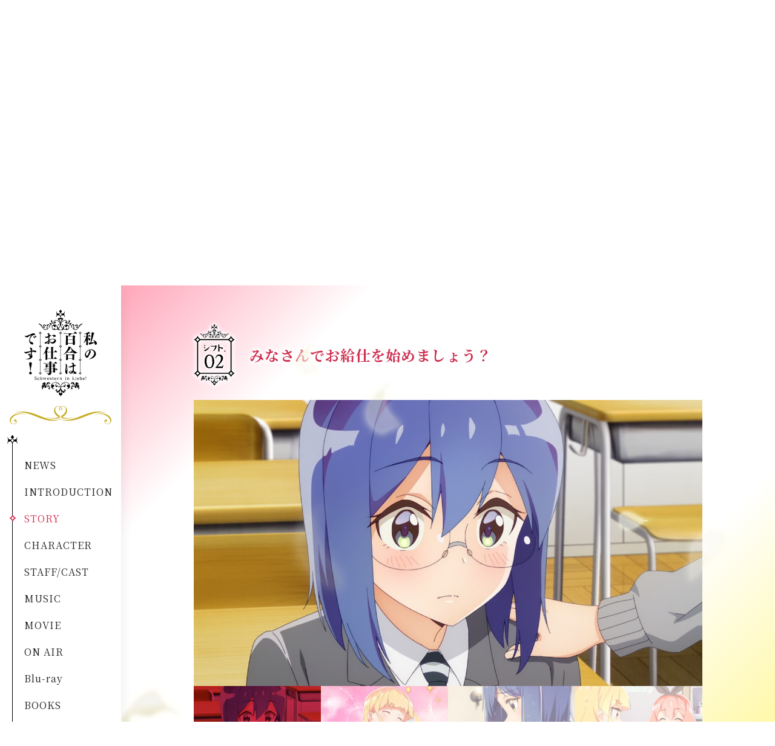

--- FILE ---
content_type: text/html; charset=UTF-8
request_url: https://watayuri-anime.com/story/
body_size: 101620
content:
<!doctype html>
<html lang="ja">
<head prefix="og: http://ogp.me/ns# fb: http://ogp.me/ns/fb# article: http://ogp.me/ns/article#">
<!-- Global site tag (gtag.js) - Google Analytics -->
<script async src="https://www.googletagmanager.com/gtag/js?id=G-PD0D0E0B7W"></script>
<script>
  window.dataLayer = window.dataLayer || [];
  function gtag(){dataLayer.push(arguments);}
  gtag('js', new Date());

  gtag('config', 'G-PD0D0E0B7W');
</script><meta charset="utf-8">
<title>STORY｜TVアニメ『私の百合はお仕事です！』公式サイト</title>
<meta name="description" content="コミック百合姫の人気作『私の百合はお仕事です！』2023年4月6日より放送開始！">
<meta name="keywords" content="わたゆり,私の百合はお仕事です,私の百合は,わたゆりアニメ">
<meta property="og:site_name" content="TVアニメ『私の百合はお仕事です！』公式サイト">
<meta property="og:title" content="STORY｜TVアニメ『私の百合はお仕事です！』公式サイト">
<meta property="og:type" content="website">
<meta property="og:description" content="コミック百合姫の人気作『私の百合はお仕事です！』2023年4月6日より放送開始！">
<meta property="og:url" content="https://watayuri-anime.com/">
<meta property="og:image" content="https://watayuri-anime.com/assets/og/og4_v3.jpg">
<meta name="twitter:card" content="summary_large_image">
<meta name="twitter:site" content="@watayuri_anime">
<meta name="twitter:creator" content="@watayuri_anime">
<meta name="twitter:title" content="STORY｜TVアニメ『私の百合はお仕事です！』公式サイト">
<meta name="twitter:description" content="コミック百合姫の人気作『私の百合はお仕事です！』2023年4月6日より放送開始！">
<meta name="twitter:image" content="https://watayuri-anime.com/assets/og/og4_v3.jpg">
<meta name="theme-color" content="#FFF">
<meta name="viewport" content="width=device-width, initial-scale=1, user-scalable=no">
<meta name="format-detection" content="telephone=no, address=no, email=no">
<link rel="preconnect" href="https://fonts.googleapis.com">
<link rel="preconnect" href="https://fonts.gstatic.com" crossorigin>
<link href="https://fonts.googleapis.com/css2?family=Amiri:wght@400;700&family=Noto+Serif+JP:wght@400;500;700&display=swap" rel="stylesheet">
<link rel="shortcut icon" href="https://watayuri-anime.com/favicon.ico">
<link href="https://watayuri-anime.com/assets/css/swiper-bundle.min.css" rel="stylesheet" type="text/css">
<link href="https://watayuri-anime.com/assets/css/common.css" rel="stylesheet" type="text/css">
<link href="https://watayuri-anime.com/assets/css/story.css" rel="stylesheet" type="text/css">
<meta name='robots' content='max-image-preview:large' />
<link rel="alternate" type="application/rss+xml" title="TVアニメ『私の百合はお仕事です！』公式サイト &raquo; ストーリー フィード" href="https://watayuri-anime.com/story/feed/" />
<style id='wp-img-auto-sizes-contain-inline-css' type='text/css'>
img:is([sizes=auto i],[sizes^="auto," i]){contain-intrinsic-size:3000px 1500px}
/*# sourceURL=wp-img-auto-sizes-contain-inline-css */
</style>
<style id='wp-emoji-styles-inline-css' type='text/css'>

	img.wp-smiley, img.emoji {
		display: inline !important;
		border: none !important;
		box-shadow: none !important;
		height: 1em !important;
		width: 1em !important;
		margin: 0 0.07em !important;
		vertical-align: -0.1em !important;
		background: none !important;
		padding: 0 !important;
	}
/*# sourceURL=wp-emoji-styles-inline-css */
</style>
<style id='wp-block-library-inline-css' type='text/css'>
:root{--wp-block-synced-color:#7a00df;--wp-block-synced-color--rgb:122,0,223;--wp-bound-block-color:var(--wp-block-synced-color);--wp-editor-canvas-background:#ddd;--wp-admin-theme-color:#007cba;--wp-admin-theme-color--rgb:0,124,186;--wp-admin-theme-color-darker-10:#006ba1;--wp-admin-theme-color-darker-10--rgb:0,107,160.5;--wp-admin-theme-color-darker-20:#005a87;--wp-admin-theme-color-darker-20--rgb:0,90,135;--wp-admin-border-width-focus:2px}@media (min-resolution:192dpi){:root{--wp-admin-border-width-focus:1.5px}}.wp-element-button{cursor:pointer}:root .has-very-light-gray-background-color{background-color:#eee}:root .has-very-dark-gray-background-color{background-color:#313131}:root .has-very-light-gray-color{color:#eee}:root .has-very-dark-gray-color{color:#313131}:root .has-vivid-green-cyan-to-vivid-cyan-blue-gradient-background{background:linear-gradient(135deg,#00d084,#0693e3)}:root .has-purple-crush-gradient-background{background:linear-gradient(135deg,#34e2e4,#4721fb 50%,#ab1dfe)}:root .has-hazy-dawn-gradient-background{background:linear-gradient(135deg,#faaca8,#dad0ec)}:root .has-subdued-olive-gradient-background{background:linear-gradient(135deg,#fafae1,#67a671)}:root .has-atomic-cream-gradient-background{background:linear-gradient(135deg,#fdd79a,#004a59)}:root .has-nightshade-gradient-background{background:linear-gradient(135deg,#330968,#31cdcf)}:root .has-midnight-gradient-background{background:linear-gradient(135deg,#020381,#2874fc)}:root{--wp--preset--font-size--normal:16px;--wp--preset--font-size--huge:42px}.has-regular-font-size{font-size:1em}.has-larger-font-size{font-size:2.625em}.has-normal-font-size{font-size:var(--wp--preset--font-size--normal)}.has-huge-font-size{font-size:var(--wp--preset--font-size--huge)}.has-text-align-center{text-align:center}.has-text-align-left{text-align:left}.has-text-align-right{text-align:right}.has-fit-text{white-space:nowrap!important}#end-resizable-editor-section{display:none}.aligncenter{clear:both}.items-justified-left{justify-content:flex-start}.items-justified-center{justify-content:center}.items-justified-right{justify-content:flex-end}.items-justified-space-between{justify-content:space-between}.screen-reader-text{border:0;clip-path:inset(50%);height:1px;margin:-1px;overflow:hidden;padding:0;position:absolute;width:1px;word-wrap:normal!important}.screen-reader-text:focus{background-color:#ddd;clip-path:none;color:#444;display:block;font-size:1em;height:auto;left:5px;line-height:normal;padding:15px 23px 14px;text-decoration:none;top:5px;width:auto;z-index:100000}html :where(.has-border-color){border-style:solid}html :where([style*=border-top-color]){border-top-style:solid}html :where([style*=border-right-color]){border-right-style:solid}html :where([style*=border-bottom-color]){border-bottom-style:solid}html :where([style*=border-left-color]){border-left-style:solid}html :where([style*=border-width]){border-style:solid}html :where([style*=border-top-width]){border-top-style:solid}html :where([style*=border-right-width]){border-right-style:solid}html :where([style*=border-bottom-width]){border-bottom-style:solid}html :where([style*=border-left-width]){border-left-style:solid}html :where(img[class*=wp-image-]){height:auto;max-width:100%}:where(figure){margin:0 0 1em}html :where(.is-position-sticky){--wp-admin--admin-bar--position-offset:var(--wp-admin--admin-bar--height,0px)}@media screen and (max-width:600px){html :where(.is-position-sticky){--wp-admin--admin-bar--position-offset:0px}}

/*# sourceURL=wp-block-library-inline-css */
</style><style id='global-styles-inline-css' type='text/css'>
:root{--wp--preset--aspect-ratio--square: 1;--wp--preset--aspect-ratio--4-3: 4/3;--wp--preset--aspect-ratio--3-4: 3/4;--wp--preset--aspect-ratio--3-2: 3/2;--wp--preset--aspect-ratio--2-3: 2/3;--wp--preset--aspect-ratio--16-9: 16/9;--wp--preset--aspect-ratio--9-16: 9/16;--wp--preset--color--black: #000000;--wp--preset--color--cyan-bluish-gray: #abb8c3;--wp--preset--color--white: #ffffff;--wp--preset--color--pale-pink: #f78da7;--wp--preset--color--vivid-red: #cf2e2e;--wp--preset--color--luminous-vivid-orange: #ff6900;--wp--preset--color--luminous-vivid-amber: #fcb900;--wp--preset--color--light-green-cyan: #7bdcb5;--wp--preset--color--vivid-green-cyan: #00d084;--wp--preset--color--pale-cyan-blue: #8ed1fc;--wp--preset--color--vivid-cyan-blue: #0693e3;--wp--preset--color--vivid-purple: #9b51e0;--wp--preset--gradient--vivid-cyan-blue-to-vivid-purple: linear-gradient(135deg,rgb(6,147,227) 0%,rgb(155,81,224) 100%);--wp--preset--gradient--light-green-cyan-to-vivid-green-cyan: linear-gradient(135deg,rgb(122,220,180) 0%,rgb(0,208,130) 100%);--wp--preset--gradient--luminous-vivid-amber-to-luminous-vivid-orange: linear-gradient(135deg,rgb(252,185,0) 0%,rgb(255,105,0) 100%);--wp--preset--gradient--luminous-vivid-orange-to-vivid-red: linear-gradient(135deg,rgb(255,105,0) 0%,rgb(207,46,46) 100%);--wp--preset--gradient--very-light-gray-to-cyan-bluish-gray: linear-gradient(135deg,rgb(238,238,238) 0%,rgb(169,184,195) 100%);--wp--preset--gradient--cool-to-warm-spectrum: linear-gradient(135deg,rgb(74,234,220) 0%,rgb(151,120,209) 20%,rgb(207,42,186) 40%,rgb(238,44,130) 60%,rgb(251,105,98) 80%,rgb(254,248,76) 100%);--wp--preset--gradient--blush-light-purple: linear-gradient(135deg,rgb(255,206,236) 0%,rgb(152,150,240) 100%);--wp--preset--gradient--blush-bordeaux: linear-gradient(135deg,rgb(254,205,165) 0%,rgb(254,45,45) 50%,rgb(107,0,62) 100%);--wp--preset--gradient--luminous-dusk: linear-gradient(135deg,rgb(255,203,112) 0%,rgb(199,81,192) 50%,rgb(65,88,208) 100%);--wp--preset--gradient--pale-ocean: linear-gradient(135deg,rgb(255,245,203) 0%,rgb(182,227,212) 50%,rgb(51,167,181) 100%);--wp--preset--gradient--electric-grass: linear-gradient(135deg,rgb(202,248,128) 0%,rgb(113,206,126) 100%);--wp--preset--gradient--midnight: linear-gradient(135deg,rgb(2,3,129) 0%,rgb(40,116,252) 100%);--wp--preset--font-size--small: 13px;--wp--preset--font-size--medium: 20px;--wp--preset--font-size--large: 36px;--wp--preset--font-size--x-large: 42px;--wp--preset--spacing--20: 0.44rem;--wp--preset--spacing--30: 0.67rem;--wp--preset--spacing--40: 1rem;--wp--preset--spacing--50: 1.5rem;--wp--preset--spacing--60: 2.25rem;--wp--preset--spacing--70: 3.38rem;--wp--preset--spacing--80: 5.06rem;--wp--preset--shadow--natural: 6px 6px 9px rgba(0, 0, 0, 0.2);--wp--preset--shadow--deep: 12px 12px 50px rgba(0, 0, 0, 0.4);--wp--preset--shadow--sharp: 6px 6px 0px rgba(0, 0, 0, 0.2);--wp--preset--shadow--outlined: 6px 6px 0px -3px rgb(255, 255, 255), 6px 6px rgb(0, 0, 0);--wp--preset--shadow--crisp: 6px 6px 0px rgb(0, 0, 0);}:where(.is-layout-flex){gap: 0.5em;}:where(.is-layout-grid){gap: 0.5em;}body .is-layout-flex{display: flex;}.is-layout-flex{flex-wrap: wrap;align-items: center;}.is-layout-flex > :is(*, div){margin: 0;}body .is-layout-grid{display: grid;}.is-layout-grid > :is(*, div){margin: 0;}:where(.wp-block-columns.is-layout-flex){gap: 2em;}:where(.wp-block-columns.is-layout-grid){gap: 2em;}:where(.wp-block-post-template.is-layout-flex){gap: 1.25em;}:where(.wp-block-post-template.is-layout-grid){gap: 1.25em;}.has-black-color{color: var(--wp--preset--color--black) !important;}.has-cyan-bluish-gray-color{color: var(--wp--preset--color--cyan-bluish-gray) !important;}.has-white-color{color: var(--wp--preset--color--white) !important;}.has-pale-pink-color{color: var(--wp--preset--color--pale-pink) !important;}.has-vivid-red-color{color: var(--wp--preset--color--vivid-red) !important;}.has-luminous-vivid-orange-color{color: var(--wp--preset--color--luminous-vivid-orange) !important;}.has-luminous-vivid-amber-color{color: var(--wp--preset--color--luminous-vivid-amber) !important;}.has-light-green-cyan-color{color: var(--wp--preset--color--light-green-cyan) !important;}.has-vivid-green-cyan-color{color: var(--wp--preset--color--vivid-green-cyan) !important;}.has-pale-cyan-blue-color{color: var(--wp--preset--color--pale-cyan-blue) !important;}.has-vivid-cyan-blue-color{color: var(--wp--preset--color--vivid-cyan-blue) !important;}.has-vivid-purple-color{color: var(--wp--preset--color--vivid-purple) !important;}.has-black-background-color{background-color: var(--wp--preset--color--black) !important;}.has-cyan-bluish-gray-background-color{background-color: var(--wp--preset--color--cyan-bluish-gray) !important;}.has-white-background-color{background-color: var(--wp--preset--color--white) !important;}.has-pale-pink-background-color{background-color: var(--wp--preset--color--pale-pink) !important;}.has-vivid-red-background-color{background-color: var(--wp--preset--color--vivid-red) !important;}.has-luminous-vivid-orange-background-color{background-color: var(--wp--preset--color--luminous-vivid-orange) !important;}.has-luminous-vivid-amber-background-color{background-color: var(--wp--preset--color--luminous-vivid-amber) !important;}.has-light-green-cyan-background-color{background-color: var(--wp--preset--color--light-green-cyan) !important;}.has-vivid-green-cyan-background-color{background-color: var(--wp--preset--color--vivid-green-cyan) !important;}.has-pale-cyan-blue-background-color{background-color: var(--wp--preset--color--pale-cyan-blue) !important;}.has-vivid-cyan-blue-background-color{background-color: var(--wp--preset--color--vivid-cyan-blue) !important;}.has-vivid-purple-background-color{background-color: var(--wp--preset--color--vivid-purple) !important;}.has-black-border-color{border-color: var(--wp--preset--color--black) !important;}.has-cyan-bluish-gray-border-color{border-color: var(--wp--preset--color--cyan-bluish-gray) !important;}.has-white-border-color{border-color: var(--wp--preset--color--white) !important;}.has-pale-pink-border-color{border-color: var(--wp--preset--color--pale-pink) !important;}.has-vivid-red-border-color{border-color: var(--wp--preset--color--vivid-red) !important;}.has-luminous-vivid-orange-border-color{border-color: var(--wp--preset--color--luminous-vivid-orange) !important;}.has-luminous-vivid-amber-border-color{border-color: var(--wp--preset--color--luminous-vivid-amber) !important;}.has-light-green-cyan-border-color{border-color: var(--wp--preset--color--light-green-cyan) !important;}.has-vivid-green-cyan-border-color{border-color: var(--wp--preset--color--vivid-green-cyan) !important;}.has-pale-cyan-blue-border-color{border-color: var(--wp--preset--color--pale-cyan-blue) !important;}.has-vivid-cyan-blue-border-color{border-color: var(--wp--preset--color--vivid-cyan-blue) !important;}.has-vivid-purple-border-color{border-color: var(--wp--preset--color--vivid-purple) !important;}.has-vivid-cyan-blue-to-vivid-purple-gradient-background{background: var(--wp--preset--gradient--vivid-cyan-blue-to-vivid-purple) !important;}.has-light-green-cyan-to-vivid-green-cyan-gradient-background{background: var(--wp--preset--gradient--light-green-cyan-to-vivid-green-cyan) !important;}.has-luminous-vivid-amber-to-luminous-vivid-orange-gradient-background{background: var(--wp--preset--gradient--luminous-vivid-amber-to-luminous-vivid-orange) !important;}.has-luminous-vivid-orange-to-vivid-red-gradient-background{background: var(--wp--preset--gradient--luminous-vivid-orange-to-vivid-red) !important;}.has-very-light-gray-to-cyan-bluish-gray-gradient-background{background: var(--wp--preset--gradient--very-light-gray-to-cyan-bluish-gray) !important;}.has-cool-to-warm-spectrum-gradient-background{background: var(--wp--preset--gradient--cool-to-warm-spectrum) !important;}.has-blush-light-purple-gradient-background{background: var(--wp--preset--gradient--blush-light-purple) !important;}.has-blush-bordeaux-gradient-background{background: var(--wp--preset--gradient--blush-bordeaux) !important;}.has-luminous-dusk-gradient-background{background: var(--wp--preset--gradient--luminous-dusk) !important;}.has-pale-ocean-gradient-background{background: var(--wp--preset--gradient--pale-ocean) !important;}.has-electric-grass-gradient-background{background: var(--wp--preset--gradient--electric-grass) !important;}.has-midnight-gradient-background{background: var(--wp--preset--gradient--midnight) !important;}.has-small-font-size{font-size: var(--wp--preset--font-size--small) !important;}.has-medium-font-size{font-size: var(--wp--preset--font-size--medium) !important;}.has-large-font-size{font-size: var(--wp--preset--font-size--large) !important;}.has-x-large-font-size{font-size: var(--wp--preset--font-size--x-large) !important;}
/*# sourceURL=global-styles-inline-css */
</style>

<style id='classic-theme-styles-inline-css' type='text/css'>
/*! This file is auto-generated */
.wp-block-button__link{color:#fff;background-color:#32373c;border-radius:9999px;box-shadow:none;text-decoration:none;padding:calc(.667em + 2px) calc(1.333em + 2px);font-size:1.125em}.wp-block-file__button{background:#32373c;color:#fff;text-decoration:none}
/*# sourceURL=/wp-includes/css/classic-themes.min.css */
</style>
<link rel="https://api.w.org/" href="https://watayuri-anime.com/wp-json/" /><link rel="EditURI" type="application/rsd+xml" title="RSD" href="https://watayuri-anime.com/liebe/xmlrpc.php?rsd" />
<meta name="generator" content="WordPress 6.9" />
<script src="https://ajax.googleapis.com/ajax/libs/jquery/3.5.1/jquery.min.js"></script>
<script>window.jQuery || document.write('<script src="https://watayuri-anime.com/assets/js/libs/jquery-3.5.1.min.js"><\/script>')</script>
<script src="//cdnjs.cloudflare.com/ajax/libs/jquery-easing/1.3/jquery.easing.min.js"></script>
<script src="//cdnjs.cloudflare.com/ajax/libs/rellax/1.9.1/rellax.min.js"></script>
<script>window.jQuery.easing.def || document.write('<script src="https://watayuri-anime.com/assets/js/libs/jquery.easing.min.js"><\/script>')</script>
</head>
<body id="story">
<div id="loading" class="js-pagetransition">
	<div class="loading_frame">
		<div class="loading_l"></div>
		<div class="loading_r"></div>
	</div>
</div>

<!-- BEGIN #fullWrap -->
<div id="fullWrap">
<div id="bgp">
	<div id="bgp01" class="bgp_bg js-height is_rellax" data-rellax-percentage=”0.5″ data-rellax-zindex="1"></div>
	<div id="bgp02" class="bgp_bg js-height is_rellax" data-rellax-percentage=”0.5″ data-rellax-zindex="2"></div>
	<div id="bgp03" class="bgp_bg js-height is_rellax" data-rellax-percentage=”0.5″ data-rellax-zindex="3"></div>
</div>
<div class="contents">
<header class="header js-header">
	<div class="header__inner">
		<nav class="headerNav">
			<h1 class="logo"><a href="https://watayuri-anime.com/" class="header_toToplogo"><img src="https://watayuri-anime.com/assets/img/common/logo.svg" alt="私の百合はお仕事です！"></a></h1>
			<ul class="headerNavLists">
				<li class="headerNavLists__item">
					<a href="https://watayuri-anime.com/news" class="nav__news">NEWS</a>
				</li>
				<li class="headerNavLists__item">
											<a href="https://watayuri-anime.com/#introduction" class="nav__introduction">INTRODUCTION</a>
									</li>
				<li class="headerNavLists__item">
					<a href="https://watayuri-anime.com/story" class=" is-current">STORY</a>
				</li>
				<li class="headerNavLists__item">
					<a href="https://watayuri-anime.com/character" class="">CHARACTER</a>
				</li>
				<li class="headerNavLists__item">
					<a href="https://watayuri-anime.com/staffcast" class="">STAFF/CAST</a>
				</li>
				<li class="headerNavLists__item">
					<a href="https://watayuri-anime.com/music" class="">MUSIC</a>
				</li>
				<li class="headerNavLists__item">
					<a href="https://watayuri-anime.com/movie" class="">MOVIE</a>
				</li>
				<li class="headerNavLists__item">
					<a href="https://watayuri-anime.com/onair" class="">ON AIR</a>
				</li>
				<li class="headerNavLists__item">
					<a href="https://watayuri-anime.com/bd" class="">Blu-ray</a>
				</li>
				<li class="headerNavLists__item">
					<a href="https://watayuri-anime.com/books" class="">BOOKS</a>
				</li>
				<li class="headerNavLists__item">
					<a href="https://watayuri-anime.com/gallery" class="">GALLERY</a>
				</li>
				<li class="headerNavLists__item">
					<a href="https://watayuri-anime.com/special" class="">SPECIAL</a>
				</li>
				<li class="headerNavLists__item navList_twitter">
					<a href="https://twitter.com/watayuri_anime" class="nav_twitter" target="_blank"><span>Twitter</span></a>
				</li>
			</ul>
		</nav>
	</div><!-- /.header__inner -->
	<div class="sp header__navBtnWrap">
		<a href="javascript:;" class="header__navBtn js-menu">
			<div class="header__navBtn__lineWrap">
				<span class="header__navBtn--line"></span>
				<span class="header__navBtn--line"></span>
			</div>
		</a>
	</div><!-- /.header__navBtn -->
</header><!-- /.header -->
<main class="main">
	<div id="story" class="content inPageContent">

	<div class="storyWrap">
		<h2 class="cont_h2">
			<span class="cont_h2In">
				<span class="conth2_en"><span>STORY</span></span>
				<span class="conth2_ja">ストーリー</span>
			</span>
		</h2>

		<div class="contentIn">
						<div class="tabListsWrap storyTab">
				<ul class="tabLists">
														<li class="tabList"><a href="#shift01" data-storyID="01" class="tabList--link js-TabLink js-story" id="tab_shift01"><span>#01</span></a></li>
										<li class="tabList"><a href="#shift02" data-storyID="02" class="tabList--link js-TabLink js-story" id="tab_shift02"><span>#02</span></a></li>
										<li class="tabList"><a href="#shift03" data-storyID="03" class="tabList--link js-TabLink js-story" id="tab_shift03"><span>#03</span></a></li>
										<li class="tabList"><a href="#shift04" data-storyID="04" class="tabList--link js-TabLink js-story" id="tab_shift04"><span>#04</span></a></li>
										<li class="tabList"><a href="#shift05" data-storyID="05" class="tabList--link js-TabLink js-story" id="tab_shift05"><span>#05</span></a></li>
										<li class="tabList"><a href="#shift06" data-storyID="06" class="tabList--link js-TabLink js-story" id="tab_shift06"><span>#06</span></a></li>
										<li class="tabList"><a href="#shift07" data-storyID="07" class="tabList--link js-TabLink js-story" id="tab_shift07"><span>#07</span></a></li>
										<li class="tabList"><a href="#shift08" data-storyID="08" class="tabList--link js-TabLink js-story" id="tab_shift08"><span>#08</span></a></li>
										<li class="tabList"><a href="#shift09" data-storyID="09" class="tabList--link js-TabLink js-story" id="tab_shift09"><span>#09</span></a></li>
										<li class="tabList"><a href="#shift10" data-storyID="10" class="tabList--link js-TabLink js-story" id="tab_shift10"><span>#10</span></a></li>
										<li class="tabList"><a href="#shift11" data-storyID="11" class="tabList--link js-TabLink js-story" id="tab_shift11"><span>#11</span></a></li>
										<li class="tabList"><a href="#shift12" data-storyID="12" class="tabList--link js-TabLink js-story" id="tab_shift12"><span>#12</span></a></li>
									</ul>
			</div><!--./storyTab-->
			
			<div class="tabListsWrap introTab">
				<ul class="tabLists">
					<li class="tabList"><a href="#keywords" class="tabList--link js-TabLink" id="tab_keywords"><span>KEYWORD</span></a></li>
				</ul>
			</div><!--./introTab-->

			<div id="storyContents">
				<article id="shift">
												<section id="shift01" class="tabDetail storyDetail js-storyDetail js-tabDetail">
					<h3 class="storyTitle">
						<span class="storyTitle_num"><img src="https://watayuri-anime.com/liebe/wp-content/uploads/2023/04/num_story1.svg" alt="01"></span>
						<span class="storyTitle_name">ようこそリーベ女学園へ！</span>
					</h3>
					<div class="story_ImageWrap">
						<div id="story01_imgLists" class="story_imageListsWrap js-storyImageLists">
							<? // 場面写  ?>
															<ul class="story_imageLists swiper-wrapper">
																										<li class="story_imageList swiper-slide"><img src="https://watayuri-anime.com/liebe/wp-content/uploads/2023/04/story1_img1.jpg" loading="lazy"></li>
																		<li class="story_imageList swiper-slide"><img src="https://watayuri-anime.com/liebe/wp-content/uploads/2023/04/story1_img2.jpg" loading="lazy"></li>
																		<li class="story_imageList swiper-slide"><img src="https://watayuri-anime.com/liebe/wp-content/uploads/2023/04/story1_img3.jpg" loading="lazy"></li>
																		<li class="story_imageList swiper-slide"><img src="https://watayuri-anime.com/liebe/wp-content/uploads/2023/04/story1_img4.jpg" loading="lazy"></li>
																		<li class="story_imageList swiper-slide"><img src="https://watayuri-anime.com/liebe/wp-content/uploads/2023/04/story1_img5.jpg" loading="lazy"></li>
																		<li class="story_imageList swiper-slide"><img src="https://watayuri-anime.com/liebe/wp-content/uploads/2023/04/story1_img6.jpg" loading="lazy"></li>
																		<li class="story_imageList swiper-slide"><img src="https://watayuri-anime.com/liebe/wp-content/uploads/2023/04/story1_img7.jpg" loading="lazy"></li>
																		<li class="story_imageList swiper-slide"><img src="https://watayuri-anime.com/liebe/wp-content/uploads/2023/04/story1_img8.jpg" loading="lazy"></li>
																										</ul>
													</div>
						<div id="story01_imgThumbLists" class="story_imageThumbListsWrap js-storyImageThumbLists">
															<ul class="story_imageThumbLists swiper-wrapper">
																										<li class="story_imageThumbList swiper-slide"><img src="https://watayuri-anime.com/liebe/wp-content/uploads/2023/04/story1_img1.jpg" loading="lazy"></li>
																		<li class="story_imageThumbList swiper-slide"><img src="https://watayuri-anime.com/liebe/wp-content/uploads/2023/04/story1_img2.jpg" loading="lazy"></li>
																		<li class="story_imageThumbList swiper-slide"><img src="https://watayuri-anime.com/liebe/wp-content/uploads/2023/04/story1_img3.jpg" loading="lazy"></li>
																		<li class="story_imageThumbList swiper-slide"><img src="https://watayuri-anime.com/liebe/wp-content/uploads/2023/04/story1_img4.jpg" loading="lazy"></li>
																		<li class="story_imageThumbList swiper-slide"><img src="https://watayuri-anime.com/liebe/wp-content/uploads/2023/04/story1_img5.jpg" loading="lazy"></li>
																		<li class="story_imageThumbList swiper-slide"><img src="https://watayuri-anime.com/liebe/wp-content/uploads/2023/04/story1_img6.jpg" loading="lazy"></li>
																		<li class="story_imageThumbList swiper-slide"><img src="https://watayuri-anime.com/liebe/wp-content/uploads/2023/04/story1_img7.jpg" loading="lazy"></li>
																		<li class="story_imageThumbList swiper-slide"><img src="https://watayuri-anime.com/liebe/wp-content/uploads/2023/04/story1_img8.jpg" loading="lazy"></li>
																										</ul>
													</div>
					</div>
												<p class="story_summary">高校に入学したばかりの白木陽芽は、誰からも愛される天使のような女の子。しかし、陽芽の可愛い振る舞いはすべて演技（ソトヅラ）で、夢である億万長者との玉の輿のために、誰にも素を見せることはなかった。そんなある日、陽芽は不注意から中学生のような女の子・舞にぶつかり、怪我をさせてしまう。舞の代わりに仕事をすることになった陽芽が連れてこられた店は、一見すると普通の喫茶店。しかしそこは、店員がお嬢様学校の生徒に扮して接客をおこなうという、コンセプトカフェ『リーベ女学園』だった。</p>
										<div class="story_moviestaffWrap">
						<div class="story_staff">
							<h4 class="story_h4">Staff</h4>
							<dl class="staffLists">
																							<div class="staffList">
									<dt>脚本</dt>
									<dd>ハヤシナオキ</dd>
								</div>
																								<div class="staffList">
									<dt>コンテ</dt>
									<dd>さんぺい聖</dd>
								</div>
																								<div class="staffList">
									<dt>演出</dt>
									<dd>北村充基</dd>
								</div>
																								<div class="staffList">
									<dt>総作画監督</dt>
									<dd>岩崎たいすけ</dd>
								</div>
																								<div class="staffList">
									<dt>作画監督</dt>
									<dd>岩崎たいすけ、原田峰文、小林史緒里、鈴木健史</dd>
								</div>
																													</dl>
						</div>
													<div class="story_movie">
								<button onclick="moviePlay('uRe7euiTZNU');">
									<img src="https://img.youtube.com/vi/uRe7euiTZNU/maxresdefault.jpg">
									<span class="movieCircle"><span class="hd">PLAY</span></span>
								</button>
							</div>
											</div>
				</section>
								<section id="shift02" class="tabDetail storyDetail js-storyDetail js-tabDetail">
					<h3 class="storyTitle">
						<span class="storyTitle_num"><img src="https://watayuri-anime.com/liebe/wp-content/uploads/2023/04/num_story02_Xz5y9BP4.svg" alt="02"></span>
						<span class="storyTitle_name">みなさんでお給仕を始めましょう？</span>
					</h3>
					<div class="story_ImageWrap">
						<div id="story02_imgLists" class="story_imageListsWrap js-storyImageLists">
							<? // 場面写  ?>
															<ul class="story_imageLists swiper-wrapper">
																										<li class="story_imageList swiper-slide"><img src="https://watayuri-anime.com/liebe/wp-content/uploads/2023/04/watayuri_ep02_01_CAP002_Xz5y9BP4.jpg" loading="lazy"></li>
																		<li class="story_imageList swiper-slide"><img src="https://watayuri-anime.com/liebe/wp-content/uploads/2023/04/watayuri_ep02_02_CAP010_Xz5y9BP4.jpg" loading="lazy"></li>
																		<li class="story_imageList swiper-slide"><img src="https://watayuri-anime.com/liebe/wp-content/uploads/2023/04/watayuri_ep02_03_CAP029_Xz5y9BP4.jpg" loading="lazy"></li>
																		<li class="story_imageList swiper-slide"><img src="https://watayuri-anime.com/liebe/wp-content/uploads/2023/04/watayuri_ep02_04_CAP045_Xz5y9BP4.jpg" loading="lazy"></li>
																		<li class="story_imageList swiper-slide"><img src="https://watayuri-anime.com/liebe/wp-content/uploads/2023/04/watayuri_ep02_05_CAP067_Xz5y9BP4.jpg" loading="lazy"></li>
																		<li class="story_imageList swiper-slide"><img src="https://watayuri-anime.com/liebe/wp-content/uploads/2023/04/watayuri_ep02_06_CAP082__Xz5y9BP4.jpg" loading="lazy"></li>
																		<li class="story_imageList swiper-slide"><img src="https://watayuri-anime.com/liebe/wp-content/uploads/2023/04/watayuri_ep02_07_CAP083_Xz5y9BP4.jpg" loading="lazy"></li>
																		<li class="story_imageList swiper-slide"><img src="https://watayuri-anime.com/liebe/wp-content/uploads/2023/04/watayuri_ep02_08_CAP091_Xz5y9BP4.jpg" loading="lazy"></li>
																										</ul>
													</div>
						<div id="story02_imgThumbLists" class="story_imageThumbListsWrap js-storyImageThumbLists">
															<ul class="story_imageThumbLists swiper-wrapper">
																										<li class="story_imageThumbList swiper-slide"><img src="https://watayuri-anime.com/liebe/wp-content/uploads/2023/04/watayuri_ep02_01_CAP002_Xz5y9BP4.jpg" loading="lazy"></li>
																		<li class="story_imageThumbList swiper-slide"><img src="https://watayuri-anime.com/liebe/wp-content/uploads/2023/04/watayuri_ep02_02_CAP010_Xz5y9BP4.jpg" loading="lazy"></li>
																		<li class="story_imageThumbList swiper-slide"><img src="https://watayuri-anime.com/liebe/wp-content/uploads/2023/04/watayuri_ep02_03_CAP029_Xz5y9BP4.jpg" loading="lazy"></li>
																		<li class="story_imageThumbList swiper-slide"><img src="https://watayuri-anime.com/liebe/wp-content/uploads/2023/04/watayuri_ep02_04_CAP045_Xz5y9BP4.jpg" loading="lazy"></li>
																		<li class="story_imageThumbList swiper-slide"><img src="https://watayuri-anime.com/liebe/wp-content/uploads/2023/04/watayuri_ep02_05_CAP067_Xz5y9BP4.jpg" loading="lazy"></li>
																		<li class="story_imageThumbList swiper-slide"><img src="https://watayuri-anime.com/liebe/wp-content/uploads/2023/04/watayuri_ep02_06_CAP082__Xz5y9BP4.jpg" loading="lazy"></li>
																		<li class="story_imageThumbList swiper-slide"><img src="https://watayuri-anime.com/liebe/wp-content/uploads/2023/04/watayuri_ep02_07_CAP083_Xz5y9BP4.jpg" loading="lazy"></li>
																		<li class="story_imageThumbList swiper-slide"><img src="https://watayuri-anime.com/liebe/wp-content/uploads/2023/04/watayuri_ep02_08_CAP091_Xz5y9BP4.jpg" loading="lazy"></li>
																										</ul>
													</div>
					</div>
												<p class="story_summary">カフェのコンセプトが理解できないまま、美月とシュヴェスターの契りを交わした陽芽。陽芽のソトヅラを唯一知っているクラスメートの果乃子は、最近様子のおかしい陽芽を心配して、こっそりリーベ女学園に来店する。店長である舞の指示で、店のコンセプトを守るため、初対面の演技で果乃子を接客する陽芽。事情を知らない果乃子は、大好きな陽芽に拒絶されたと思い込みパニックに。バックヤードで舞から事情を聞かされた果乃子は…。</p>
										<div class="story_moviestaffWrap">
						<div class="story_staff">
							<h4 class="story_h4">Staff</h4>
							<dl class="staffLists">
																							<div class="staffList">
									<dt>脚本</dt>
									<dd>ハヤシナオキ</dd>
								</div>
																								<div class="staffList">
									<dt>コンテ</dt>
									<dd>森本育郎</dd>
								</div>
																								<div class="staffList">
									<dt>演出</dt>
									<dd>間島崇寛</dd>
								</div>
																								<div class="staffList">
									<dt>総作画監督</dt>
									<dd>岩崎たいすけ、水上ろんど、日向晴香</dd>
								</div>
																								<div class="staffList">
									<dt>作画監督</dt>
									<dd>小橋陽介、佐藤好、Zearth Sato、櫻井拓郎</dd>
								</div>
																													</dl>
						</div>
													<div class="story_movie">
								<button onclick="moviePlay('kKVjQrQyVxg');">
									<img src="https://img.youtube.com/vi/kKVjQrQyVxg/maxresdefault.jpg">
									<span class="movieCircle"><span class="hd">PLAY</span></span>
								</button>
							</div>
											</div>
				</section>
								<section id="shift03" class="tabDetail storyDetail js-storyDetail js-tabDetail">
					<h3 class="storyTitle">
						<span class="storyTitle_num"><img src="https://watayuri-anime.com/liebe/wp-content/uploads/2023/04/num_story03.svg" alt="03"></span>
						<span class="storyTitle_name">何を信じたらいいんですの？</span>
					</h3>
					<div class="story_ImageWrap">
						<div id="story03_imgLists" class="story_imageListsWrap js-storyImageLists">
							<? // 場面写  ?>
															<ul class="story_imageLists swiper-wrapper">
																										<li class="story_imageList swiper-slide"><img src="https://watayuri-anime.com/liebe/wp-content/uploads/2023/04/watayuri_ep03_01_CAP005_tL8fWGMK.jpg" loading="lazy"></li>
																		<li class="story_imageList swiper-slide"><img src="https://watayuri-anime.com/liebe/wp-content/uploads/2023/04/watayuri_ep03_02_CAP009_tL8fWGMK.jpg" loading="lazy"></li>
																		<li class="story_imageList swiper-slide"><img src="https://watayuri-anime.com/liebe/wp-content/uploads/2023/04/watayuri_ep03_03_CAP026_tL8fWGMK.jpg" loading="lazy"></li>
																		<li class="story_imageList swiper-slide"><img src="https://watayuri-anime.com/liebe/wp-content/uploads/2023/04/watayuri_ep03_04_CAP039_tL8fWGMK.jpg" loading="lazy"></li>
																		<li class="story_imageList swiper-slide"><img src="https://watayuri-anime.com/liebe/wp-content/uploads/2023/04/76b41b1d74aa5efb2e3e2b8092c05509.jpg" loading="lazy"></li>
																		<li class="story_imageList swiper-slide"><img src="https://watayuri-anime.com/liebe/wp-content/uploads/2023/04/watayuri_ep03_06_CAP045_tL8fWGMK.jpg" loading="lazy"></li>
																		<li class="story_imageList swiper-slide"><img src="https://watayuri-anime.com/liebe/wp-content/uploads/2023/04/watayuri_ep03_07_CAP049_tL8fWGMK.jpg" loading="lazy"></li>
																		<li class="story_imageList swiper-slide"><img src="https://watayuri-anime.com/liebe/wp-content/uploads/2023/04/watayuri_ep03_08_CAP055_tL8fWGMK.jpg" loading="lazy"></li>
																										</ul>
													</div>
						<div id="story03_imgThumbLists" class="story_imageThumbListsWrap js-storyImageThumbLists">
															<ul class="story_imageThumbLists swiper-wrapper">
																										<li class="story_imageThumbList swiper-slide"><img src="https://watayuri-anime.com/liebe/wp-content/uploads/2023/04/watayuri_ep03_01_CAP005_tL8fWGMK.jpg" loading="lazy"></li>
																		<li class="story_imageThumbList swiper-slide"><img src="https://watayuri-anime.com/liebe/wp-content/uploads/2023/04/watayuri_ep03_02_CAP009_tL8fWGMK.jpg" loading="lazy"></li>
																		<li class="story_imageThumbList swiper-slide"><img src="https://watayuri-anime.com/liebe/wp-content/uploads/2023/04/watayuri_ep03_03_CAP026_tL8fWGMK.jpg" loading="lazy"></li>
																		<li class="story_imageThumbList swiper-slide"><img src="https://watayuri-anime.com/liebe/wp-content/uploads/2023/04/watayuri_ep03_04_CAP039_tL8fWGMK.jpg" loading="lazy"></li>
																		<li class="story_imageThumbList swiper-slide"><img src="https://watayuri-anime.com/liebe/wp-content/uploads/2023/04/76b41b1d74aa5efb2e3e2b8092c05509.jpg" loading="lazy"></li>
																		<li class="story_imageThumbList swiper-slide"><img src="https://watayuri-anime.com/liebe/wp-content/uploads/2023/04/watayuri_ep03_06_CAP045_tL8fWGMK.jpg" loading="lazy"></li>
																		<li class="story_imageThumbList swiper-slide"><img src="https://watayuri-anime.com/liebe/wp-content/uploads/2023/04/watayuri_ep03_07_CAP049_tL8fWGMK.jpg" loading="lazy"></li>
																		<li class="story_imageThumbList swiper-slide"><img src="https://watayuri-anime.com/liebe/wp-content/uploads/2023/04/watayuri_ep03_08_CAP055_tL8fWGMK.jpg" loading="lazy"></li>
																										</ul>
													</div>
					</div>
												<p class="story_summary">陽芽は、シュヴェスターを組む美月が自分にだけ厳しいことに不満を募らせていく。完璧なはずのソトヅラでも、なぜか美月だけには通用しない。誰からも愛されたい陽芽は、全力のソトヅラで美月にアピール。サロンでは美月から抱きしめて貰える陽芽だが、仕事が終わるといつものように叱られてしまう。どうしてひとりだけにそこまでこだわるのかと果乃子に訊かれた陽芽は、小学生の頃の辛い記憶を思い浮かべる。同じ失敗をしないため、美月に好かれたい陽芽だったが…。</p>
										<div class="story_moviestaffWrap">
						<div class="story_staff">
							<h4 class="story_h4">Staff</h4>
							<dl class="staffLists">
																							<div class="staffList">
									<dt>脚本</dt>
									<dd>ハヤシナオキ</dd>
								</div>
																								<div class="staffList">
									<dt>コンテ</dt>
									<dd>高橋成世</dd>
								</div>
																								<div class="staffList">
									<dt>演出</dt>
									<dd>深瀬 重</dd>
								</div>
																								<div class="staffList">
									<dt>総作画監督</dt>
									<dd>岩崎たいすけ、徳田 拓也、原田峰文、冨岡寛</dd>
								</div>
																								<div class="staffList">
									<dt>作画監督</dt>
									<dd>郁山想、柿畑 文乃、酒井KEI、清水 拓磨、Zearth Sato</dd>
								</div>
																													</dl>
						</div>
													<div class="story_movie">
								<button onclick="moviePlay('kahkzi-fn4Q');">
									<img src="https://img.youtube.com/vi/kahkzi-fn4Q/maxresdefault.jpg">
									<span class="movieCircle"><span class="hd">PLAY</span></span>
								</button>
							</div>
											</div>
				</section>
								<section id="shift04" class="tabDetail storyDetail js-storyDetail js-tabDetail">
					<h3 class="storyTitle">
						<span class="storyTitle_num"><img src="https://watayuri-anime.com/liebe/wp-content/uploads/2023/04/num_story04_sA52kNVj.svg" alt="04"></span>
						<span class="storyTitle_name">大きらいですわ</span>
					</h3>
					<div class="story_ImageWrap">
						<div id="story04_imgLists" class="story_imageListsWrap js-storyImageLists">
							<? // 場面写  ?>
															<ul class="story_imageLists swiper-wrapper">
																										<li class="story_imageList swiper-slide"><img src="https://watayuri-anime.com/liebe/wp-content/uploads/2023/04/watayuri_ep04_01_CAP003_cG3SFyZU.jpg" loading="lazy"></li>
																		<li class="story_imageList swiper-slide"><img src="https://watayuri-anime.com/liebe/wp-content/uploads/2023/04/watayuri_ep04_02_CAP016_cG3SFyZU.jpg" loading="lazy"></li>
																		<li class="story_imageList swiper-slide"><img src="https://watayuri-anime.com/liebe/wp-content/uploads/2023/04/watayuri_ep04_03_CAP026_cG3SFyZU.jpg" loading="lazy"></li>
																		<li class="story_imageList swiper-slide"><img src="https://watayuri-anime.com/liebe/wp-content/uploads/2023/04/watayuri_ep04_04_CAP041_cG3SFyZU.jpg" loading="lazy"></li>
																		<li class="story_imageList swiper-slide"><img src="https://watayuri-anime.com/liebe/wp-content/uploads/2023/04/watayuri_ep04_05_CAP042_cG3SFyZU.jpg" loading="lazy"></li>
																		<li class="story_imageList swiper-slide"><img src="https://watayuri-anime.com/liebe/wp-content/uploads/2023/04/watayuri_ep04_06_CAP049_cG3SFyZU.jpg" loading="lazy"></li>
																		<li class="story_imageList swiper-slide"><img src="https://watayuri-anime.com/liebe/wp-content/uploads/2023/04/watayuri_ep04_07_CAP050_cG3SFyZU.jpg" loading="lazy"></li>
																		<li class="story_imageList swiper-slide"><img src="https://watayuri-anime.com/liebe/wp-content/uploads/2023/04/watayuri_ep04_08_CAP054_cG3SFyZU.jpg" loading="lazy"></li>
																										</ul>
													</div>
						<div id="story04_imgThumbLists" class="story_imageThumbListsWrap js-storyImageThumbLists">
															<ul class="story_imageThumbLists swiper-wrapper">
																										<li class="story_imageThumbList swiper-slide"><img src="https://watayuri-anime.com/liebe/wp-content/uploads/2023/04/watayuri_ep04_01_CAP003_cG3SFyZU.jpg" loading="lazy"></li>
																		<li class="story_imageThumbList swiper-slide"><img src="https://watayuri-anime.com/liebe/wp-content/uploads/2023/04/watayuri_ep04_02_CAP016_cG3SFyZU.jpg" loading="lazy"></li>
																		<li class="story_imageThumbList swiper-slide"><img src="https://watayuri-anime.com/liebe/wp-content/uploads/2023/04/watayuri_ep04_03_CAP026_cG3SFyZU.jpg" loading="lazy"></li>
																		<li class="story_imageThumbList swiper-slide"><img src="https://watayuri-anime.com/liebe/wp-content/uploads/2023/04/watayuri_ep04_04_CAP041_cG3SFyZU.jpg" loading="lazy"></li>
																		<li class="story_imageThumbList swiper-slide"><img src="https://watayuri-anime.com/liebe/wp-content/uploads/2023/04/watayuri_ep04_05_CAP042_cG3SFyZU.jpg" loading="lazy"></li>
																		<li class="story_imageThumbList swiper-slide"><img src="https://watayuri-anime.com/liebe/wp-content/uploads/2023/04/watayuri_ep04_06_CAP049_cG3SFyZU.jpg" loading="lazy"></li>
																		<li class="story_imageThumbList swiper-slide"><img src="https://watayuri-anime.com/liebe/wp-content/uploads/2023/04/watayuri_ep04_07_CAP050_cG3SFyZU.jpg" loading="lazy"></li>
																		<li class="story_imageThumbList swiper-slide"><img src="https://watayuri-anime.com/liebe/wp-content/uploads/2023/04/watayuri_ep04_08_CAP054_cG3SFyZU.jpg" loading="lazy"></li>
																										</ul>
													</div>
					</div>
												<p class="story_summary">綾小路美月が小学生の頃の同級生・矢野美月であることを知った陽芽は、戸惑い言葉を失う。美月もまた、陽芽が自分のことに気づいていなかった事実に、深い憤りを覚える。小学生の頃の思い出をたどるふたり。美月のクラスに転校してきた陽芽は、持ち前のソトヅラで人気者になる。そんな陽芽は、真面目過ぎるせいでクラスの中で浮いている美月のことを気にかけるようになっていく。ある日の放課後、陽芽は音楽室でひとりピアノを弾いている美月の姿を目にして…。</p>
										<div class="story_moviestaffWrap">
						<div class="story_staff">
							<h4 class="story_h4">Staff</h4>
							<dl class="staffLists">
																							<div class="staffList">
									<dt>脚本</dt>
									<dd>ハヤシナオキ</dd>
								</div>
																								<div class="staffList">
									<dt>コンテ</dt>
									<dd>RoydenB</dd>
								</div>
																								<div class="staffList">
									<dt>演出</dt>
									<dd>北村充基</dd>
								</div>
																								<div class="staffList">
									<dt>総作画監督</dt>
									<dd>岩崎たいすけ、徳田拓也、冨岡寛</dd>
								</div>
																								<div class="staffList">
									<dt>作画監督</dt>
									<dd>郁山想、齊藤香織、清水拓磨、谷本馨</dd>
								</div>
																													</dl>
						</div>
													<div class="story_movie">
								<button onclick="moviePlay('QBLR9hXW9EM');">
									<img src="https://img.youtube.com/vi/QBLR9hXW9EM/maxresdefault.jpg">
									<span class="movieCircle"><span class="hd">PLAY</span></span>
								</button>
							</div>
											</div>
				</section>
								<section id="shift05" class="tabDetail storyDetail js-storyDetail js-tabDetail">
					<h3 class="storyTitle">
						<span class="storyTitle_num"><img src="https://watayuri-anime.com/liebe/wp-content/uploads/2023/04/num_story05_rR2iwMdP.svg" alt="05"></span>
						<span class="storyTitle_name">もしやり直せるのでしたら</span>
					</h3>
					<div class="story_ImageWrap">
						<div id="story05_imgLists" class="story_imageListsWrap js-storyImageLists">
							<? // 場面写  ?>
															<ul class="story_imageLists swiper-wrapper">
																										<li class="story_imageList swiper-slide"><img src="https://watayuri-anime.com/liebe/wp-content/uploads/2023/04/watayuri_ep05_01_CAP001_wB86HCxX.jpg" loading="lazy"></li>
																		<li class="story_imageList swiper-slide"><img src="https://watayuri-anime.com/liebe/wp-content/uploads/2023/04/watayuri_ep05_02_CAP002_wB86HCxX.jpg" loading="lazy"></li>
																		<li class="story_imageList swiper-slide"><img src="https://watayuri-anime.com/liebe/wp-content/uploads/2023/04/watayuri_ep05_03_CAP003_wB86HCxX.jpg" loading="lazy"></li>
																		<li class="story_imageList swiper-slide"><img src="https://watayuri-anime.com/liebe/wp-content/uploads/2023/04/watayuri_ep05_04_CAP007_wB86HCxX.jpg" loading="lazy"></li>
																		<li class="story_imageList swiper-slide"><img src="https://watayuri-anime.com/liebe/wp-content/uploads/2023/04/watayuri_ep05_05_CAP032_wB86HCxX.jpg" loading="lazy"></li>
																		<li class="story_imageList swiper-slide"><img src="https://watayuri-anime.com/liebe/wp-content/uploads/2023/04/watayuri_ep05_06_CAP034_wB86HCxX.jpg" loading="lazy"></li>
																		<li class="story_imageList swiper-slide"><img src="https://watayuri-anime.com/liebe/wp-content/uploads/2023/04/watayuri_ep05_07_CAP035_wB86HCxX.jpg" loading="lazy"></li>
																		<li class="story_imageList swiper-slide"><img src="https://watayuri-anime.com/liebe/wp-content/uploads/2023/04/watayuri_ep05_08_CAP049_wB86HCxX.jpg" loading="lazy"></li>
																										</ul>
													</div>
						<div id="story05_imgThumbLists" class="story_imageThumbListsWrap js-storyImageThumbLists">
															<ul class="story_imageThumbLists swiper-wrapper">
																										<li class="story_imageThumbList swiper-slide"><img src="https://watayuri-anime.com/liebe/wp-content/uploads/2023/04/watayuri_ep05_01_CAP001_wB86HCxX.jpg" loading="lazy"></li>
																		<li class="story_imageThumbList swiper-slide"><img src="https://watayuri-anime.com/liebe/wp-content/uploads/2023/04/watayuri_ep05_02_CAP002_wB86HCxX.jpg" loading="lazy"></li>
																		<li class="story_imageThumbList swiper-slide"><img src="https://watayuri-anime.com/liebe/wp-content/uploads/2023/04/watayuri_ep05_03_CAP003_wB86HCxX.jpg" loading="lazy"></li>
																		<li class="story_imageThumbList swiper-slide"><img src="https://watayuri-anime.com/liebe/wp-content/uploads/2023/04/watayuri_ep05_04_CAP007_wB86HCxX.jpg" loading="lazy"></li>
																		<li class="story_imageThumbList swiper-slide"><img src="https://watayuri-anime.com/liebe/wp-content/uploads/2023/04/watayuri_ep05_05_CAP032_wB86HCxX.jpg" loading="lazy"></li>
																		<li class="story_imageThumbList swiper-slide"><img src="https://watayuri-anime.com/liebe/wp-content/uploads/2023/04/watayuri_ep05_06_CAP034_wB86HCxX.jpg" loading="lazy"></li>
																		<li class="story_imageThumbList swiper-slide"><img src="https://watayuri-anime.com/liebe/wp-content/uploads/2023/04/watayuri_ep05_07_CAP035_wB86HCxX.jpg" loading="lazy"></li>
																		<li class="story_imageThumbList swiper-slide"><img src="https://watayuri-anime.com/liebe/wp-content/uploads/2023/04/watayuri_ep05_08_CAP049_wB86HCxX.jpg" loading="lazy"></li>
																										</ul>
													</div>
					</div>
												<p class="story_summary">小学生のときのすれ違いから、取り返しのつかない溝ができてしまった陽芽と美月。頑ななふたりの態度は、サロンでの演技にも悪影響を及ぼし、ふたりのシュヴェスターを楽しみにしていた来校者たちにも動揺が広がっていく。仲のいい姉妹を演じられなくなった陽芽と美月を心配する舞は、このままではクロイツを返してシュヴェスターの契りを解消することになる、とふたりに選択を迫る。姉妹をやりとげたい美月に対して、美月に裏切られたという思いが強い陽芽は気持ちが揺れ動くのだった。</p>
										<div class="story_moviestaffWrap">
						<div class="story_staff">
							<h4 class="story_h4">Staff</h4>
							<dl class="staffLists">
																							<div class="staffList">
									<dt>脚本</dt>
									<dd>ハヤシナオキ</dd>
								</div>
																								<div class="staffList">
									<dt>コンテ</dt>
									<dd>北村充基</dd>
								</div>
																								<div class="staffList">
									<dt>演出</dt>
									<dd>加藤峻一</dd>
								</div>
																								<div class="staffList">
									<dt>総作画監督</dt>
									<dd>岩崎たいすけ、水上ろんど、冨岡寛、渡辺浩二、原田峰文</dd>
								</div>
																								<div class="staffList">
									<dt>作画監督</dt>
									<dd>輿石暁、小林史緒里、佐藤好、築山翔太、鈴木健史、北島勇樹、小橋陽介、福島達也、磯野智</dd>
								</div>
																													</dl>
						</div>
													<div class="story_movie">
								<button onclick="moviePlay('Gh7yCnbfMvA');">
									<img src="https://img.youtube.com/vi/Gh7yCnbfMvA/maxresdefault.jpg">
									<span class="movieCircle"><span class="hd">PLAY</span></span>
								</button>
							</div>
											</div>
				</section>
								<section id="shift06" class="tabDetail storyDetail js-storyDetail js-tabDetail">
					<h3 class="storyTitle">
						<span class="storyTitle_num"><img src="https://watayuri-anime.com/liebe/wp-content/uploads/2023/05/num_story06_yC26Fjdv.svg" alt="06"></span>
						<span class="storyTitle_name">嘘は必要ないのですか？</span>
					</h3>
					<div class="story_ImageWrap">
						<div id="story06_imgLists" class="story_imageListsWrap js-storyImageLists">
							<? // 場面写  ?>
															<ul class="story_imageLists swiper-wrapper">
																										<li class="story_imageList swiper-slide"><img src="https://watayuri-anime.com/liebe/wp-content/uploads/2023/05/watayuri_ep06_01_CAP002_yC26Fjdv.jpg" loading="lazy"></li>
																		<li class="story_imageList swiper-slide"><img src="https://watayuri-anime.com/liebe/wp-content/uploads/2023/05/watayuri_ep06_02_CAP010_yC26Fjdv.jpg" loading="lazy"></li>
																		<li class="story_imageList swiper-slide"><img src="https://watayuri-anime.com/liebe/wp-content/uploads/2023/05/watayuri_ep06_03_CAP013_yC26Fjdv.jpg" loading="lazy"></li>
																		<li class="story_imageList swiper-slide"><img src="https://watayuri-anime.com/liebe/wp-content/uploads/2023/05/watayuri_ep06_04_CAP014_yC26Fjdv.jpg" loading="lazy"></li>
																		<li class="story_imageList swiper-slide"><img src="https://watayuri-anime.com/liebe/wp-content/uploads/2023/05/watayuri_ep06_05_CAP017_yC26Fjdv.jpg" loading="lazy"></li>
																		<li class="story_imageList swiper-slide"><img src="https://watayuri-anime.com/liebe/wp-content/uploads/2023/05/watayuri_ep06_06_CAP030_yC26Fjdv.jpg" loading="lazy"></li>
																		<li class="story_imageList swiper-slide"><img src="https://watayuri-anime.com/liebe/wp-content/uploads/2023/05/watayuri_ep06_07_CAP032_yC26Fjdv.jpg" loading="lazy"></li>
																		<li class="story_imageList swiper-slide"><img src="https://watayuri-anime.com/liebe/wp-content/uploads/2023/05/watayuri_ep06_08_CAP041_yC26Fjdv.jpg" loading="lazy"></li>
																										</ul>
													</div>
						<div id="story06_imgThumbLists" class="story_imageThumbListsWrap js-storyImageThumbLists">
															<ul class="story_imageThumbLists swiper-wrapper">
																										<li class="story_imageThumbList swiper-slide"><img src="https://watayuri-anime.com/liebe/wp-content/uploads/2023/05/watayuri_ep06_01_CAP002_yC26Fjdv.jpg" loading="lazy"></li>
																		<li class="story_imageThumbList swiper-slide"><img src="https://watayuri-anime.com/liebe/wp-content/uploads/2023/05/watayuri_ep06_02_CAP010_yC26Fjdv.jpg" loading="lazy"></li>
																		<li class="story_imageThumbList swiper-slide"><img src="https://watayuri-anime.com/liebe/wp-content/uploads/2023/05/watayuri_ep06_03_CAP013_yC26Fjdv.jpg" loading="lazy"></li>
																		<li class="story_imageThumbList swiper-slide"><img src="https://watayuri-anime.com/liebe/wp-content/uploads/2023/05/watayuri_ep06_04_CAP014_yC26Fjdv.jpg" loading="lazy"></li>
																		<li class="story_imageThumbList swiper-slide"><img src="https://watayuri-anime.com/liebe/wp-content/uploads/2023/05/watayuri_ep06_05_CAP017_yC26Fjdv.jpg" loading="lazy"></li>
																		<li class="story_imageThumbList swiper-slide"><img src="https://watayuri-anime.com/liebe/wp-content/uploads/2023/05/watayuri_ep06_06_CAP030_yC26Fjdv.jpg" loading="lazy"></li>
																		<li class="story_imageThumbList swiper-slide"><img src="https://watayuri-anime.com/liebe/wp-content/uploads/2023/05/watayuri_ep06_07_CAP032_yC26Fjdv.jpg" loading="lazy"></li>
																		<li class="story_imageThumbList swiper-slide"><img src="https://watayuri-anime.com/liebe/wp-content/uploads/2023/05/watayuri_ep06_08_CAP041_yC26Fjdv.jpg" loading="lazy"></li>
																										</ul>
													</div>
					</div>
												<p class="story_summary">舞と純加の助言もあり、リーベで美月と出会った頃の素直な気持ちを思い出すことができた陽芽。ふたりは、もう一度仲のいい姉妹を演じることができるようになる。しかし、ふたりの不仲を見ていた来校者たちがネットで始めた口論によって、陽芽が美月に無理矢理シュヴェスターをやらされている、という噂が広まってしまう。陽芽には気にしないように伝える舞だが、そんな噂があることを知れば、真面目な美月は気に病んでしまうと考え、彼女には知らせないことに。純加から、美月を助けてあげて、と託された陽芽は… 。</p>
										<div class="story_moviestaffWrap">
						<div class="story_staff">
							<h4 class="story_h4">Staff</h4>
							<dl class="staffLists">
																							<div class="staffList">
									<dt>脚本</dt>
									<dd>ハヤシナオキ</dd>
								</div>
																								<div class="staffList">
									<dt>コンテ</dt>
									<dd>佐野隆史</dd>
								</div>
																								<div class="staffList">
									<dt>演出</dt>
									<dd>池田重隆</dd>
								</div>
																								<div class="staffList">
									<dt>総作画監督</dt>
									<dd>岩崎たいすけ、水上ろんど、徳田拓也、原田峰文</dd>
								</div>
																								<div class="staffList">
									<dt>作画監督</dt>
									<dd>郁山想、清水拓磨、酒井KEI、Zearth Sato、磯野 智、櫻井祐哉、小堤悠香、苗木陽子</dd>
								</div>
																													</dl>
						</div>
													<div class="story_movie">
								<button onclick="moviePlay('hxczCvrwJmg');">
									<img src="https://img.youtube.com/vi/hxczCvrwJmg/maxresdefault.jpg">
									<span class="movieCircle"><span class="hd">PLAY</span></span>
								</button>
							</div>
											</div>
				</section>
								<section id="shift07" class="tabDetail storyDetail js-storyDetail js-tabDetail">
					<h3 class="storyTitle">
						<span class="storyTitle_num"><img src="https://watayuri-anime.com/liebe/wp-content/uploads/2023/05/num_story07_k2KEDzGN.svg" alt="07"></span>
						<span class="storyTitle_name">ギャルといいますのね？</span>
					</h3>
					<div class="story_ImageWrap">
						<div id="story07_imgLists" class="story_imageListsWrap js-storyImageLists">
							<? // 場面写  ?>
															<ul class="story_imageLists swiper-wrapper">
																										<li class="story_imageList swiper-slide"><img src="https://watayuri-anime.com/liebe/wp-content/uploads/2023/05/watayuri_ep07_01_CAP005_k2KEDzGN.jpg" loading="lazy"></li>
																		<li class="story_imageList swiper-slide"><img src="https://watayuri-anime.com/liebe/wp-content/uploads/2023/05/watayuri_ep07_02_CAP021_k2KEDzGN.jpg" loading="lazy"></li>
																		<li class="story_imageList swiper-slide"><img src="https://watayuri-anime.com/liebe/wp-content/uploads/2023/05/watayuri_ep07_03_CAP047_k2KEDzGN.jpg" loading="lazy"></li>
																		<li class="story_imageList swiper-slide"><img src="https://watayuri-anime.com/liebe/wp-content/uploads/2023/05/watayuri_ep07_04_CAP055_k2KEDzGN.jpg" loading="lazy"></li>
																		<li class="story_imageList swiper-slide"><img src="https://watayuri-anime.com/liebe/wp-content/uploads/2023/05/watayuri_ep07_05_CAP084_k2KEDzGN.jpg" loading="lazy"></li>
																		<li class="story_imageList swiper-slide"><img src="https://watayuri-anime.com/liebe/wp-content/uploads/2023/05/watayuri_ep07_06_CAP099_k2KEDzGN.jpg" loading="lazy"></li>
																		<li class="story_imageList swiper-slide"><img src="https://watayuri-anime.com/liebe/wp-content/uploads/2023/05/watayuri_ep07_07_CAP104_k2KEDzGN.jpg" loading="lazy"></li>
																		<li class="story_imageList swiper-slide"><img src="https://watayuri-anime.com/liebe/wp-content/uploads/2023/05/watayuri_ep07_08_CAP115_k2KEDzGN.jpg" loading="lazy"></li>
																										</ul>
													</div>
						<div id="story07_imgThumbLists" class="story_imageThumbListsWrap js-storyImageThumbLists">
															<ul class="story_imageThumbLists swiper-wrapper">
																										<li class="story_imageThumbList swiper-slide"><img src="https://watayuri-anime.com/liebe/wp-content/uploads/2023/05/watayuri_ep07_01_CAP005_k2KEDzGN.jpg" loading="lazy"></li>
																		<li class="story_imageThumbList swiper-slide"><img src="https://watayuri-anime.com/liebe/wp-content/uploads/2023/05/watayuri_ep07_02_CAP021_k2KEDzGN.jpg" loading="lazy"></li>
																		<li class="story_imageThumbList swiper-slide"><img src="https://watayuri-anime.com/liebe/wp-content/uploads/2023/05/watayuri_ep07_03_CAP047_k2KEDzGN.jpg" loading="lazy"></li>
																		<li class="story_imageThumbList swiper-slide"><img src="https://watayuri-anime.com/liebe/wp-content/uploads/2023/05/watayuri_ep07_04_CAP055_k2KEDzGN.jpg" loading="lazy"></li>
																		<li class="story_imageThumbList swiper-slide"><img src="https://watayuri-anime.com/liebe/wp-content/uploads/2023/05/watayuri_ep07_05_CAP084_k2KEDzGN.jpg" loading="lazy"></li>
																		<li class="story_imageThumbList swiper-slide"><img src="https://watayuri-anime.com/liebe/wp-content/uploads/2023/05/watayuri_ep07_06_CAP099_k2KEDzGN.jpg" loading="lazy"></li>
																		<li class="story_imageThumbList swiper-slide"><img src="https://watayuri-anime.com/liebe/wp-content/uploads/2023/05/watayuri_ep07_07_CAP104_k2KEDzGN.jpg" loading="lazy"></li>
																		<li class="story_imageThumbList swiper-slide"><img src="https://watayuri-anime.com/liebe/wp-content/uploads/2023/05/watayuri_ep07_08_CAP115_k2KEDzGN.jpg" loading="lazy"></li>
																										</ul>
													</div>
					</div>
												<p class="story_summary">リーベを象徴する学園の花、ブルーメ・デア・リーベ。そんなブルーメさまを決める一年に一度のブルーメ選挙が、もうすぐ始まる。設定を理解できず戸惑う陽芽だが、人気投票と聞き俄然やる気に。ブルーメ期間ということもあり盛り上がるサロンで、投票をアピールする陽芽を微笑ましく見ている果乃子だが、ことあるごとに純加が自分に絡んでくることに気づき困惑する。陽芽への秘めた想いを純加に気づかれたのでは、と動揺する果乃子。そんな果乃子の様子を窺う純加は…。</p>
										<div class="story_moviestaffWrap">
						<div class="story_staff">
							<h4 class="story_h4">Staff</h4>
							<dl class="staffLists">
																							<div class="staffList">
									<dt>脚本</dt>
									<dd>ハヤシナオキ</dd>
								</div>
																								<div class="staffList">
									<dt>コンテ</dt>
									<dd>高橋成世</dd>
								</div>
																								<div class="staffList">
									<dt>演出</dt>
									<dd>小森輝史、萩野竜也</dd>
								</div>
																								<div class="staffList">
									<dt>総作画監督</dt>
									<dd>岩崎たいすけ、水上ろんど、冨岡寛、日向晴香、渡辺浩二、柿畑文乃</dd>
								</div>
																								<div class="staffList">
									<dt>作画監督</dt>
									<dd>安彦守、岩田幸子、笠野充志、興石暁、小橋陽介、鈴木健史、西川真人、吉岡敏幸、菊池華子、鷲田敏弥、陳伊莎、鬼冢塵葬、原涵妮、EN.studio</dd>
								</div>
																													</dl>
						</div>
													<div class="story_movie">
								<button onclick="moviePlay('xBEHWMhp3o8');">
									<img src="https://img.youtube.com/vi/xBEHWMhp3o8/maxresdefault.jpg">
									<span class="movieCircle"><span class="hd">PLAY</span></span>
								</button>
							</div>
											</div>
				</section>
								<section id="shift08" class="tabDetail storyDetail js-storyDetail js-tabDetail">
					<h3 class="storyTitle">
						<span class="storyTitle_num"><img src="https://watayuri-anime.com/liebe/wp-content/uploads/2023/05/num_story08_Gy3mzYiS.svg" alt="08"></span>
						<span class="storyTitle_name">どなたに投票いたしましょう？</span>
					</h3>
					<div class="story_ImageWrap">
						<div id="story08_imgLists" class="story_imageListsWrap js-storyImageLists">
							<? // 場面写  ?>
															<ul class="story_imageLists swiper-wrapper">
																										<li class="story_imageList swiper-slide"><img src="https://watayuri-anime.com/liebe/wp-content/uploads/2023/05/watayuri_ep08_01_CAP003_Gy3mzYiS.jpg" loading="lazy"></li>
																		<li class="story_imageList swiper-slide"><img src="https://watayuri-anime.com/liebe/wp-content/uploads/2023/05/watayuri_ep08_02_CAP011_Gy3mzYiS.jpg" loading="lazy"></li>
																		<li class="story_imageList swiper-slide"><img src="https://watayuri-anime.com/liebe/wp-content/uploads/2023/05/watayuri_ep08_03_CAP049_Gy3mzYiS.jpg" loading="lazy"></li>
																		<li class="story_imageList swiper-slide"><img src="https://watayuri-anime.com/liebe/wp-content/uploads/2023/05/watayuri_ep08_04_CAP064_Gy3mzYiS.jpg" loading="lazy"></li>
																		<li class="story_imageList swiper-slide"><img src="https://watayuri-anime.com/liebe/wp-content/uploads/2023/05/watayuri_ep08_05_CAP067_Gy3mzYiS.jpg" loading="lazy"></li>
																		<li class="story_imageList swiper-slide"><img src="https://watayuri-anime.com/liebe/wp-content/uploads/2023/05/watayuri_ep08_06_CAP070_Gy3mzYiS.jpg" loading="lazy"></li>
																		<li class="story_imageList swiper-slide"><img src="https://watayuri-anime.com/liebe/wp-content/uploads/2023/05/watayuri_ep08_07_CAP094_Gy3mzYiS.jpg" loading="lazy"></li>
																		<li class="story_imageList swiper-slide"><img src="https://watayuri-anime.com/liebe/wp-content/uploads/2023/05/watayuri_ep08_08_CAP097_Gy3mzYiS.jpg" loading="lazy"></li>
																										</ul>
													</div>
						<div id="story08_imgThumbLists" class="story_imageThumbListsWrap js-storyImageThumbLists">
															<ul class="story_imageThumbLists swiper-wrapper">
																										<li class="story_imageThumbList swiper-slide"><img src="https://watayuri-anime.com/liebe/wp-content/uploads/2023/05/watayuri_ep08_01_CAP003_Gy3mzYiS.jpg" loading="lazy"></li>
																		<li class="story_imageThumbList swiper-slide"><img src="https://watayuri-anime.com/liebe/wp-content/uploads/2023/05/watayuri_ep08_02_CAP011_Gy3mzYiS.jpg" loading="lazy"></li>
																		<li class="story_imageThumbList swiper-slide"><img src="https://watayuri-anime.com/liebe/wp-content/uploads/2023/05/watayuri_ep08_03_CAP049_Gy3mzYiS.jpg" loading="lazy"></li>
																		<li class="story_imageThumbList swiper-slide"><img src="https://watayuri-anime.com/liebe/wp-content/uploads/2023/05/watayuri_ep08_04_CAP064_Gy3mzYiS.jpg" loading="lazy"></li>
																		<li class="story_imageThumbList swiper-slide"><img src="https://watayuri-anime.com/liebe/wp-content/uploads/2023/05/watayuri_ep08_05_CAP067_Gy3mzYiS.jpg" loading="lazy"></li>
																		<li class="story_imageThumbList swiper-slide"><img src="https://watayuri-anime.com/liebe/wp-content/uploads/2023/05/watayuri_ep08_06_CAP070_Gy3mzYiS.jpg" loading="lazy"></li>
																		<li class="story_imageThumbList swiper-slide"><img src="https://watayuri-anime.com/liebe/wp-content/uploads/2023/05/watayuri_ep08_07_CAP094_Gy3mzYiS.jpg" loading="lazy"></li>
																		<li class="story_imageThumbList swiper-slide"><img src="https://watayuri-anime.com/liebe/wp-content/uploads/2023/05/watayuri_ep08_08_CAP097_Gy3mzYiS.jpg" loading="lazy"></li>
																										</ul>
													</div>
					</div>
												<p class="story_summary">ブルーメ選挙で賑わいを見せるサロン。そんな中、果乃子がサロンに恋愛を持ち込んでいることに気づいた純加。恋愛が自分たちの仲のいい関係を壊すことを知っている純加は、より果乃子を気にかけるようになっていく。果乃子とふたりきりで話す純加は、不意にこぼれた果乃子の涙を見て、美月の存在によって果乃子の陽芽への想いが抑えきれなくなっていることを知る。果乃子の恋愛感情に危ういものを感じとった純加は、サロンを守るため、自分が果乃子を止めることを決意する。</p>
										<div class="story_moviestaffWrap">
						<div class="story_staff">
							<h4 class="story_h4">Staff</h4>
							<dl class="staffLists">
																							<div class="staffList">
									<dt>脚本</dt>
									<dd>ハヤシナオキ</dd>
								</div>
																								<div class="staffList">
									<dt>コンテ</dt>
									<dd>間島 崇寛</dd>
								</div>
																								<div class="staffList">
									<dt>演出</dt>
									<dd>嵯峨 敏</dd>
								</div>
																								<div class="staffList">
									<dt>総作画監督</dt>
									<dd>岩崎たいすけ、徳田拓也、原田峰文、水上ろんど</dd>
								</div>
																								<div class="staffList">
									<dt>作画監督</dt>
									<dd>郁山想、清水拓磨、磯野 智、李杰、孫建清、南方、王川、陳晟</dd>
								</div>
																													</dl>
						</div>
													<div class="story_movie">
								<button onclick="moviePlay('BcuCGDU8VXA');">
									<img src="https://img.youtube.com/vi/BcuCGDU8VXA/maxresdefault.jpg">
									<span class="movieCircle"><span class="hd">PLAY</span></span>
								</button>
							</div>
											</div>
				</section>
								<section id="shift09" class="tabDetail storyDetail js-storyDetail js-tabDetail">
					<h3 class="storyTitle">
						<span class="storyTitle_num"><img src="https://watayuri-anime.com/liebe/wp-content/uploads/2023/05/num_story09_mV9RuEpW.svg" alt="09"></span>
						<span class="storyTitle_name">ひとりだけの</span>
					</h3>
					<div class="story_ImageWrap">
						<div id="story09_imgLists" class="story_imageListsWrap js-storyImageLists">
							<? // 場面写  ?>
															<ul class="story_imageLists swiper-wrapper">
																										<li class="story_imageList swiper-slide"><img src="https://watayuri-anime.com/liebe/wp-content/uploads/2023/05/watayuri_ep09_01_CAP001_mV9RuEpW.jpg" loading="lazy"></li>
																		<li class="story_imageList swiper-slide"><img src="https://watayuri-anime.com/liebe/wp-content/uploads/2023/05/watayuri_ep09_02_CAP004_mV9RuEpW.jpg" loading="lazy"></li>
																		<li class="story_imageList swiper-slide"><img src="https://watayuri-anime.com/liebe/wp-content/uploads/2023/05/watayuri_ep09_03_CAP020_mV9RuEpW.jpg" loading="lazy"></li>
																		<li class="story_imageList swiper-slide"><img src="https://watayuri-anime.com/liebe/wp-content/uploads/2023/05/watayuri_ep09_04_CAP038_mV9RuEpW.jpg" loading="lazy"></li>
																		<li class="story_imageList swiper-slide"><img src="https://watayuri-anime.com/liebe/wp-content/uploads/2023/05/watayuri_ep09_05_CAP047_mV9RuEpW.jpg" loading="lazy"></li>
																		<li class="story_imageList swiper-slide"><img src="https://watayuri-anime.com/liebe/wp-content/uploads/2023/05/watayuri_ep09_06_CAP048_mV9RuEpW.jpg" loading="lazy"></li>
																		<li class="story_imageList swiper-slide"><img src="https://watayuri-anime.com/liebe/wp-content/uploads/2023/05/watayuri_ep09_07_CAP054_mV9RuEpW.jpg" loading="lazy"></li>
																		<li class="story_imageList swiper-slide"><img src="https://watayuri-anime.com/liebe/wp-content/uploads/2023/05/watayuri_ep09_08_CAP058_mV9RuEpW.jpg" loading="lazy"></li>
																										</ul>
													</div>
						<div id="story09_imgThumbLists" class="story_imageThumbListsWrap js-storyImageThumbLists">
															<ul class="story_imageThumbLists swiper-wrapper">
																										<li class="story_imageThumbList swiper-slide"><img src="https://watayuri-anime.com/liebe/wp-content/uploads/2023/05/watayuri_ep09_01_CAP001_mV9RuEpW.jpg" loading="lazy"></li>
																		<li class="story_imageThumbList swiper-slide"><img src="https://watayuri-anime.com/liebe/wp-content/uploads/2023/05/watayuri_ep09_02_CAP004_mV9RuEpW.jpg" loading="lazy"></li>
																		<li class="story_imageThumbList swiper-slide"><img src="https://watayuri-anime.com/liebe/wp-content/uploads/2023/05/watayuri_ep09_03_CAP020_mV9RuEpW.jpg" loading="lazy"></li>
																		<li class="story_imageThumbList swiper-slide"><img src="https://watayuri-anime.com/liebe/wp-content/uploads/2023/05/watayuri_ep09_04_CAP038_mV9RuEpW.jpg" loading="lazy"></li>
																		<li class="story_imageThumbList swiper-slide"><img src="https://watayuri-anime.com/liebe/wp-content/uploads/2023/05/watayuri_ep09_05_CAP047_mV9RuEpW.jpg" loading="lazy"></li>
																		<li class="story_imageThumbList swiper-slide"><img src="https://watayuri-anime.com/liebe/wp-content/uploads/2023/05/watayuri_ep09_06_CAP048_mV9RuEpW.jpg" loading="lazy"></li>
																		<li class="story_imageThumbList swiper-slide"><img src="https://watayuri-anime.com/liebe/wp-content/uploads/2023/05/watayuri_ep09_07_CAP054_mV9RuEpW.jpg" loading="lazy"></li>
																		<li class="story_imageThumbList swiper-slide"><img src="https://watayuri-anime.com/liebe/wp-content/uploads/2023/05/watayuri_ep09_08_CAP058_mV9RuEpW.jpg" loading="lazy"></li>
																										</ul>
													</div>
					</div>
												<p class="story_summary">陽芽を諦めるよう、果乃子に迫る純加。邪魔する人、と純加を冷たく拒絶する果乃子は、ひとり夜の街をさまよいながら、陽芽とはじめて特別な友達になった、中学生の頃を思い返す。教室の中でひとり距離を置いていた果乃子は、大勢のいい子であるクラスメートのことが嫌いだった。嫌いな人たちの中には、クラスの人気者だった陽芽の姿もあった。ある昼休み、みんなの場所である教室から逃げるように出ていく果乃子は、特別な場所である屋上への階段でひとり昼食を取る。ところが、誰もこないはずの場所に、なぜか陽芽がやってきて… 。</p>
										<div class="story_moviestaffWrap">
						<div class="story_staff">
							<h4 class="story_h4">Staff</h4>
							<dl class="staffLists">
																							<div class="staffList">
									<dt>脚本</dt>
									<dd>ハヤシナオキ</dd>
								</div>
																								<div class="staffList">
									<dt>コンテ</dt>
									<dd>佐野隆史</dd>
								</div>
																								<div class="staffList">
									<dt>演出</dt>
									<dd>北村充基、加藤峻一</dd>
								</div>
																								<div class="staffList">
									<dt>総作画監督</dt>
									<dd>岩崎たいすけ、水上ろんど、冨岡寛、渡辺浩二</dd>
								</div>
																								<div class="staffList">
									<dt>作画監督</dt>
									<dd>山根あおい、LAZZ、紺野みすみ、梅澤茉里、櫻井梨恵子、佐藤好、鈴木健史、西川真人、小林史緒里、郁山想、Zearth Sato、原　涵妮、徐　玉寧、鬼　塚塵、李　紋龍、EN.studio</dd>
								</div>
																													</dl>
						</div>
													<div class="story_movie">
								<button onclick="moviePlay('lXTMYHdR6lk');">
									<img src="https://img.youtube.com/vi/lXTMYHdR6lk/maxresdefault.jpg">
									<span class="movieCircle"><span class="hd">PLAY</span></span>
								</button>
							</div>
											</div>
				</section>
								<section id="shift10" class="tabDetail storyDetail js-storyDetail js-tabDetail">
					<h3 class="storyTitle">
						<span class="storyTitle_num"><img src="https://watayuri-anime.com/liebe/wp-content/uploads/2023/06/num_story10.svg" alt="10"></span>
						<span class="storyTitle_name">こわしてしまうのですか？</span>
					</h3>
					<div class="story_ImageWrap">
						<div id="story10_imgLists" class="story_imageListsWrap js-storyImageLists">
							<? // 場面写  ?>
															<ul class="story_imageLists swiper-wrapper">
																										<li class="story_imageList swiper-slide"><img src="https://watayuri-anime.com/liebe/wp-content/uploads/2023/06/watayuri_ep10_CAP019_dQ5rGwZR.jpg" loading="lazy"></li>
																		<li class="story_imageList swiper-slide"><img src="https://watayuri-anime.com/liebe/wp-content/uploads/2023/06/watayuri_ep10_CAP046_dQ5rGwZR.jpg" loading="lazy"></li>
																		<li class="story_imageList swiper-slide"><img src="https://watayuri-anime.com/liebe/wp-content/uploads/2023/06/watayuri_ep10_CAP067_dQ5rGwZR.jpg" loading="lazy"></li>
																		<li class="story_imageList swiper-slide"><img src="https://watayuri-anime.com/liebe/wp-content/uploads/2023/06/watayuri_ep10_CAP069_dQ5rGwZR.jpg" loading="lazy"></li>
																		<li class="story_imageList swiper-slide"><img src="https://watayuri-anime.com/liebe/wp-content/uploads/2023/06/watayuri_ep10_CAP071_dQ5rGwZR.jpg" loading="lazy"></li>
																		<li class="story_imageList swiper-slide"><img src="https://watayuri-anime.com/liebe/wp-content/uploads/2023/06/watayuri_ep10_CAP106_dQ5rGwZR.jpg" loading="lazy"></li>
																		<li class="story_imageList swiper-slide"><img src="https://watayuri-anime.com/liebe/wp-content/uploads/2023/06/watayuri_ep10_CAP109_dQ5rGwZR.jpg" loading="lazy"></li>
																		<li class="story_imageList swiper-slide"><img src="https://watayuri-anime.com/liebe/wp-content/uploads/2023/06/watayuri_ep10_CAP115_dQ5rGwZR.jpg" loading="lazy"></li>
																										</ul>
													</div>
						<div id="story10_imgThumbLists" class="story_imageThumbListsWrap js-storyImageThumbLists">
															<ul class="story_imageThumbLists swiper-wrapper">
																										<li class="story_imageThumbList swiper-slide"><img src="https://watayuri-anime.com/liebe/wp-content/uploads/2023/06/watayuri_ep10_CAP019_dQ5rGwZR.jpg" loading="lazy"></li>
																		<li class="story_imageThumbList swiper-slide"><img src="https://watayuri-anime.com/liebe/wp-content/uploads/2023/06/watayuri_ep10_CAP046_dQ5rGwZR.jpg" loading="lazy"></li>
																		<li class="story_imageThumbList swiper-slide"><img src="https://watayuri-anime.com/liebe/wp-content/uploads/2023/06/watayuri_ep10_CAP067_dQ5rGwZR.jpg" loading="lazy"></li>
																		<li class="story_imageThumbList swiper-slide"><img src="https://watayuri-anime.com/liebe/wp-content/uploads/2023/06/watayuri_ep10_CAP069_dQ5rGwZR.jpg" loading="lazy"></li>
																		<li class="story_imageThumbList swiper-slide"><img src="https://watayuri-anime.com/liebe/wp-content/uploads/2023/06/watayuri_ep10_CAP071_dQ5rGwZR.jpg" loading="lazy"></li>
																		<li class="story_imageThumbList swiper-slide"><img src="https://watayuri-anime.com/liebe/wp-content/uploads/2023/06/watayuri_ep10_CAP106_dQ5rGwZR.jpg" loading="lazy"></li>
																		<li class="story_imageThumbList swiper-slide"><img src="https://watayuri-anime.com/liebe/wp-content/uploads/2023/06/watayuri_ep10_CAP109_dQ5rGwZR.jpg" loading="lazy"></li>
																		<li class="story_imageThumbList swiper-slide"><img src="https://watayuri-anime.com/liebe/wp-content/uploads/2023/06/watayuri_ep10_CAP115_dQ5rGwZR.jpg" loading="lazy"></li>
																										</ul>
													</div>
					</div>
												<p class="story_summary">陽芽への想いを募らせていく果乃子を説得するため、覚悟を決めた純加はかつてリーベで起きた、恋愛が発端となった悲しい別れの話を聞かせる。美月や陽芽が来るよりも前、リーベには舞と純加のほかに、西園寺というサロン係がいた。サロン係同士はとても仲がよく、純加はそんなリーベが大好きだった。しかし、新しいサロン係として入ることとなったとある女生徒をきっかけに、純加が大切にしていた関係は壊れはじめていくことになる。</p>
										<div class="story_moviestaffWrap">
						<div class="story_staff">
							<h4 class="story_h4">Staff</h4>
							<dl class="staffLists">
																							<div class="staffList">
									<dt>脚本</dt>
									<dd>ハヤシナオキ</dd>
								</div>
																								<div class="staffList">
									<dt>コンテ</dt>
									<dd>まついとしゆき</dd>
								</div>
																								<div class="staffList">
									<dt>演出</dt>
									<dd>池端隆史</dd>
								</div>
																								<div class="staffList">
									<dt>総作画監督</dt>
									<dd>岩崎たいすけ、徳田拓也、原田峰文</dd>
								</div>
																								<div class="staffList">
									<dt>作画監督</dt>
									<dd>郁山想、清水拓磨、Zearth Sato、王梦灵、EVERGREEN</dd>
								</div>
																													</dl>
						</div>
													<div class="story_movie">
								<button onclick="moviePlay('TvkNUIyx2m4');">
									<img src="https://img.youtube.com/vi/TvkNUIyx2m4/maxresdefault.jpg">
									<span class="movieCircle"><span class="hd">PLAY</span></span>
								</button>
							</div>
											</div>
				</section>
								<section id="shift11" class="tabDetail storyDetail js-storyDetail js-tabDetail">
					<h3 class="storyTitle">
						<span class="storyTitle_num"><img src="https://watayuri-anime.com/liebe/wp-content/uploads/2023/06/num_story11.svg" alt="11"></span>
						<span class="storyTitle_name">ブルーメ・デア・リーベ</span>
					</h3>
					<div class="story_ImageWrap">
						<div id="story11_imgLists" class="story_imageListsWrap js-storyImageLists">
							<? // 場面写  ?>
															<ul class="story_imageLists swiper-wrapper">
																										<li class="story_imageList swiper-slide"><img src="https://watayuri-anime.com/liebe/wp-content/uploads/2023/06/watayuri_ep11_CAP003_cM8k9XAv.jpg" loading="lazy"></li>
																		<li class="story_imageList swiper-slide"><img src="https://watayuri-anime.com/liebe/wp-content/uploads/2023/06/watayuri_ep11_CAP022_cM8k9XAv.jpg" loading="lazy"></li>
																		<li class="story_imageList swiper-slide"><img src="https://watayuri-anime.com/liebe/wp-content/uploads/2023/06/watayuri_ep11_CAP024_cM8k9XAv.jpg" loading="lazy"></li>
																		<li class="story_imageList swiper-slide"><img src="https://watayuri-anime.com/liebe/wp-content/uploads/2023/06/watayuri_ep11_CAP049_cM8k9XAv.jpg" loading="lazy"></li>
																		<li class="story_imageList swiper-slide"><img src="https://watayuri-anime.com/liebe/wp-content/uploads/2023/06/watayuri_ep11_CAP057_cM8k9XAv.jpg" loading="lazy"></li>
																		<li class="story_imageList swiper-slide"><img src="https://watayuri-anime.com/liebe/wp-content/uploads/2023/06/watayuri_ep11_CAP059_cM8k9XAv.jpg" loading="lazy"></li>
																		<li class="story_imageList swiper-slide"><img src="https://watayuri-anime.com/liebe/wp-content/uploads/2023/06/watayuri_ep11_CAP064_cM8k9XAv.jpg" loading="lazy"></li>
																		<li class="story_imageList swiper-slide"><img src="https://watayuri-anime.com/liebe/wp-content/uploads/2023/06/watayuri_ep11_CAP079_cM8k9XAv.jpg" loading="lazy"></li>
																										</ul>
													</div>
						<div id="story11_imgThumbLists" class="story_imageThumbListsWrap js-storyImageThumbLists">
															<ul class="story_imageThumbLists swiper-wrapper">
																										<li class="story_imageThumbList swiper-slide"><img src="https://watayuri-anime.com/liebe/wp-content/uploads/2023/06/watayuri_ep11_CAP003_cM8k9XAv.jpg" loading="lazy"></li>
																		<li class="story_imageThumbList swiper-slide"><img src="https://watayuri-anime.com/liebe/wp-content/uploads/2023/06/watayuri_ep11_CAP022_cM8k9XAv.jpg" loading="lazy"></li>
																		<li class="story_imageThumbList swiper-slide"><img src="https://watayuri-anime.com/liebe/wp-content/uploads/2023/06/watayuri_ep11_CAP024_cM8k9XAv.jpg" loading="lazy"></li>
																		<li class="story_imageThumbList swiper-slide"><img src="https://watayuri-anime.com/liebe/wp-content/uploads/2023/06/watayuri_ep11_CAP049_cM8k9XAv.jpg" loading="lazy"></li>
																		<li class="story_imageThumbList swiper-slide"><img src="https://watayuri-anime.com/liebe/wp-content/uploads/2023/06/watayuri_ep11_CAP057_cM8k9XAv.jpg" loading="lazy"></li>
																		<li class="story_imageThumbList swiper-slide"><img src="https://watayuri-anime.com/liebe/wp-content/uploads/2023/06/watayuri_ep11_CAP059_cM8k9XAv.jpg" loading="lazy"></li>
																		<li class="story_imageThumbList swiper-slide"><img src="https://watayuri-anime.com/liebe/wp-content/uploads/2023/06/watayuri_ep11_CAP064_cM8k9XAv.jpg" loading="lazy"></li>
																		<li class="story_imageThumbList swiper-slide"><img src="https://watayuri-anime.com/liebe/wp-content/uploads/2023/06/watayuri_ep11_CAP079_cM8k9XAv.jpg" loading="lazy"></li>
																										</ul>
													</div>
					</div>
												<p class="story_summary">ブルーメ選挙の投票期間が終わり、舞たちがすべての票を集計する。そして、結果を左右する生徒票を公開する舞。その最後に加えられた生徒票に書かれた名前を見て、純加は驚く。開票を待っている陽芽と果乃子に、動揺を押し隠して結果を伝える純加。なおも警戒する果乃子の真意を知るために、純加はどうしてもふたりだけで話がしたいと告げる。最初は果乃子を守っていた陽芽だが、純加の真剣な様子を見て、どうしたいのかを果乃子に委ねるのだった。</p>
										<div class="story_moviestaffWrap">
						<div class="story_staff">
							<h4 class="story_h4">Staff</h4>
							<dl class="staffLists">
																							<div class="staffList">
									<dt>脚本</dt>
									<dd>ハヤシナオキ</dd>
								</div>
																								<div class="staffList">
									<dt>コンテ</dt>
									<dd>高橋成世</dd>
								</div>
																								<div class="staffList">
									<dt>演出</dt>
									<dd>鳥羽聡</dd>
								</div>
																								<div class="staffList">
									<dt>総作画監督</dt>
									<dd>岩崎たいすけ、水上ろんど、日向晴香、渡辺浩二、冨岡寛</dd>
								</div>
																								<div class="staffList">
									<dt>作画監督</dt>
									<dd>和泉百香、西道拓哉、福井麻記、渡辺舞</dd>
								</div>
																													</dl>
						</div>
													<div class="story_movie">
								<button onclick="moviePlay('00rwXA_5mek');">
									<img src="https://img.youtube.com/vi/00rwXA_5mek/maxresdefault.jpg">
									<span class="movieCircle"><span class="hd">PLAY</span></span>
								</button>
							</div>
											</div>
				</section>
								<section id="shift12" class="tabDetail storyDetail js-storyDetail js-tabDetail">
					<h3 class="storyTitle">
						<span class="storyTitle_num"><img src="https://watayuri-anime.com/liebe/wp-content/uploads/2023/06/num_story12.svg" alt="12"></span>
						<span class="storyTitle_name">ようこそ夏のリーベ女学園へ！</span>
					</h3>
					<div class="story_ImageWrap">
						<div id="story12_imgLists" class="story_imageListsWrap js-storyImageLists">
							<? // 場面写  ?>
															<ul class="story_imageLists swiper-wrapper">
																										<li class="story_imageList swiper-slide"><img src="https://watayuri-anime.com/liebe/wp-content/uploads/2023/06/watayuri_ep12_CAP003_uH3ePML5.jpg" loading="lazy"></li>
																		<li class="story_imageList swiper-slide"><img src="https://watayuri-anime.com/liebe/wp-content/uploads/2023/06/watayuri_ep12_CAP012_uH3ePML5.jpg" loading="lazy"></li>
																		<li class="story_imageList swiper-slide"><img src="https://watayuri-anime.com/liebe/wp-content/uploads/2023/06/watayuri_ep12_CAP025_uH3ePML5.jpg" loading="lazy"></li>
																		<li class="story_imageList swiper-slide"><img src="https://watayuri-anime.com/liebe/wp-content/uploads/2023/06/watayuri_ep12_CAP039_uH3ePML5.jpg" loading="lazy"></li>
																		<li class="story_imageList swiper-slide"><img src="https://watayuri-anime.com/liebe/wp-content/uploads/2023/06/watayuri_ep12_CAP057_uH3ePML5.jpg" loading="lazy"></li>
																		<li class="story_imageList swiper-slide"><img src="https://watayuri-anime.com/liebe/wp-content/uploads/2023/06/watayuri_ep12_CAP098_uH3ePML5.jpg" loading="lazy"></li>
																		<li class="story_imageList swiper-slide"><img src="https://watayuri-anime.com/liebe/wp-content/uploads/2023/06/watayuri_ep12_CAP105_uH3ePML5.jpg" loading="lazy"></li>
																		<li class="story_imageList swiper-slide"><img src="https://watayuri-anime.com/liebe/wp-content/uploads/2023/06/watayuri_ep12_CAP134_uH3ePML5.jpg" loading="lazy"></li>
																										</ul>
													</div>
						<div id="story12_imgThumbLists" class="story_imageThumbListsWrap js-storyImageThumbLists">
															<ul class="story_imageThumbLists swiper-wrapper">
																										<li class="story_imageThumbList swiper-slide"><img src="https://watayuri-anime.com/liebe/wp-content/uploads/2023/06/watayuri_ep12_CAP003_uH3ePML5.jpg" loading="lazy"></li>
																		<li class="story_imageThumbList swiper-slide"><img src="https://watayuri-anime.com/liebe/wp-content/uploads/2023/06/watayuri_ep12_CAP012_uH3ePML5.jpg" loading="lazy"></li>
																		<li class="story_imageThumbList swiper-slide"><img src="https://watayuri-anime.com/liebe/wp-content/uploads/2023/06/watayuri_ep12_CAP025_uH3ePML5.jpg" loading="lazy"></li>
																		<li class="story_imageThumbList swiper-slide"><img src="https://watayuri-anime.com/liebe/wp-content/uploads/2023/06/watayuri_ep12_CAP039_uH3ePML5.jpg" loading="lazy"></li>
																		<li class="story_imageThumbList swiper-slide"><img src="https://watayuri-anime.com/liebe/wp-content/uploads/2023/06/watayuri_ep12_CAP057_uH3ePML5.jpg" loading="lazy"></li>
																		<li class="story_imageThumbList swiper-slide"><img src="https://watayuri-anime.com/liebe/wp-content/uploads/2023/06/watayuri_ep12_CAP098_uH3ePML5.jpg" loading="lazy"></li>
																		<li class="story_imageThumbList swiper-slide"><img src="https://watayuri-anime.com/liebe/wp-content/uploads/2023/06/watayuri_ep12_CAP105_uH3ePML5.jpg" loading="lazy"></li>
																		<li class="story_imageThumbList swiper-slide"><img src="https://watayuri-anime.com/liebe/wp-content/uploads/2023/06/watayuri_ep12_CAP134_uH3ePML5.jpg" loading="lazy"></li>
																										</ul>
													</div>
					</div>
												<p class="story_summary">季節が移り変わり、リーベ女学園にも夏（ゾンマー）がやってくる。舞は念願だった夏服のお披露目ができて大喜び。生徒オススメティーやシュヴェスターティーの復活もあり、さらなる盛り上がりを予感させる中、陽芽だけが浮かない表情をしていた。サロン係でひとりだけ紅茶の味がわからず落ち込む陽芽。さらに、美月が自分のスタイルのよさに気づかず無防備な夏服姿でサロンに立つことに、陽芽は不思議とやきもきしてしまうのだった。</p>
										<div class="story_moviestaffWrap">
						<div class="story_staff">
							<h4 class="story_h4">Staff</h4>
							<dl class="staffLists">
																							<div class="staffList">
									<dt>脚本</dt>
									<dd>ハヤシナオキ</dd>
								</div>
																								<div class="staffList">
									<dt>コンテ</dt>
									<dd>森本育郎</dd>
								</div>
																								<div class="staffList">
									<dt>演出</dt>
									<dd>間島崇寛、加藤峻一</dd>
								</div>
																								<div class="staffList">
									<dt>総作画監督</dt>
									<dd>岩崎たいすけ、徳田拓也、原田峰文</dd>
								</div>
																								<div class="staffList">
									<dt>作画監督</dt>
									<dd>郁山想、柿畑文乃、小橋陽介、小林史緒里、清水拓磨、Zearth Sato、王　夢霊、麻薯</dd>
								</div>
																													</dl>
						</div>
													<div class="story_movie">
								<button onclick="moviePlay('yKa-K5pFo_A');">
									<img src="https://img.youtube.com/vi/yKa-K5pFo_A/maxresdefault.jpg">
									<span class="movieCircle"><span class="hd">PLAY</span></span>
								</button>
							</div>
											</div>
				</section>
												</article>
				<article id="keywords" class="tabDetail keywordContents js-tabDetail">
					<section class="keywordCont js-scr">
						<div class="keywordDetail">
							<h3 class="keyword_title">リーベ女学園</h3>
							<p class="keyword_text">
								架空のお嬢様学校をイメージしたコンセプトカフェ。<br>
								店内はリーベ女学園のサロンという設定であり、店員が生徒となり訪れた客に給仕を行う。
							</p>
						</div>
							<span class="keywordCont__line"></span>
					</section><!-- /.keywordCont -->

					<section class="keywordCont js-scr">
						<div class="keywordDetail">
							<h3 class="keyword_title">シュヴェスター</h3>
							<p class="keyword_text">
								Schwester ドイツ語で姉妹を意味する。<br>
								学園生の上級生と下級生の間に生まれるとりわけ親しく特別な関係。<br>
								シュヴェスターとなった者はお互い姉妹のように振る舞い、支え合っていく。
							</p>
						</div>
							<span class="keywordCont__line"></span>
					</section><!-- /.keywordCont -->
					<section class="keywordCont js-scr">
						<div class="keywordDetail">
							<h3 class="keyword_title">クロイツ</h3>
							<p class="keyword_text">
								十字架を模したネックレス。<br>
								おそろいのクロイツを交換することで姉妹の契りが成立する。<br>
								シュヴェスターとなった者はその証としてクロイツを身に付ける。
							</p>
						</div>
							<span class="keywordCont__line"></span>
					</section><!-- /.keywordCont -->
				</article>
			</div>
		</div>
	</div>
	<div class="contentsbg"><div></div></div>
</main>

</div><!-- /.contents -->
<footer id="footer">
	<div class="footerIn">
		<div class="footerTWrap">
			<dl class="shareLists">
				<dt class="share_ttl"><span>Share</span></dt>
				<dd class="shareLists__item is-twitter">
					<a href="https://twitter.com/intent/tweet?url=https://watayuri-anime.com/&text=TVアニメ『私の百合はお仕事です！』2023年4月6日より放送開始！&hashtags=わたゆり,私の百合はお仕事です" onClick="window.open(encodeURI(decodeURI(this.href)), 'tweetwindow', 'width=650, height=470, personalbar=0, toolbar=0, scrollbars=1, sizable=1'); return false;" target="_blank" rel="nofollow" class="shareLists__link">
					<span class="hd">Twitter share</span>
					</a>
				</dd>
				<dd class="shareLists__item is-facebook">
					<a href="https://www.facebook.com/share.php?u=https://watayuri-anime.com/" onclick="window.open(this.href, 'FBwindow', 'width=650, height=450, menubar=no, toolbar=no, scrollbars=yes'); return false;" target="_blank" class="shareLists__link">
					<span class="hd">Facebook share</span>
					</a>
				</dd>
				<dd class="shareLists__item is-line">
					<a href="https://line.me/R/msg/text/?TVアニメ『私の百合はお仕事です！』2023年4月6日より放送開始！ https://watayuri-anime.com/" onclick="window.open(encodeURI(decodeURI(this.href)), 'linewindow', 'width=550, height=520,personalbar=0,toolbar=0,scrollbars=1,resizable=1'); return false;" target="_blank" class="shareLists__link">
					<span class="hd">LINE share</span>
					</a>
				</dd>
			</dl><!-- /.shareLists -->
			<div class="ftoTop"><a href="#" class="f_ami js-anchor"><span>Top</span></a></div>
			<p class="copyright f_ami pc">&copy;未幡・一迅社／私の百合は製作委員会です！</p>
		</div>
		<ul class="footerbnrLists">
			<li class="footerbnrList">
				<a href="https://ichijin-plus.com/comics/2410094952494" target="_blank" class="ah"><img src="https://watayuri-anime.com/assets/img/common/bnr/bnr_preview.jpg" alt="私の百合はお仕事です！ 原作コミックス お試し読みはこちら！"></a>
			</li>
			<li class="footerbnrList">
				<a href="https://www.instagram.com/watayuri_1/" target="_blank" class="ah"><img src="https://watayuri-anime.com/assets/img/common/bnr/bnr_instagram.jpg" alt="私の百合はお仕事です！ 原作公式Instagram"></a>
			</li>
		</ul>
		<p class="copyright f_ami sp">&copy;未幡・一迅社／私の百合は製作委員会です！</p>
	</div>
</footer></div>
<!-- END #fullWrap -->

<!-- BEGIN .modalBox -->
<div class="modalBox js-modalBox">
	<p class="closeBtn"><a href="javascript:;" class="ah js-modalClose"><span>Close</span></a></p>

	<!-- BEGIN #youtubeModal -->
	<div id="youtubeModal" class="oneModal">
		<div class="oneModalIn js-oneModalIn">
			<div class="youtubeIframeWrap js-oneModalIn__cont">
				<iframe class="youtubeIframe commonIframe js-youtubeIframe" src="" frameborder="0" allow="autoplay; encrypted-media" allowfullscreen></iframe>
			</div>
		</div><!-- /.oneModalIn -->
	</div>
	<!-- END #youtubeModal -->

</div>
<!-- END .modalBox -->

<script src="https://watayuri-anime.com/assets/js/libs/swiper-bundle.min.js"></script>
<script src="https://watayuri-anime.com/assets/js/jquery.common.js?1769299504"></script>
<script src="https://watayuri-anime.com/assets/js/jquery.story.js?1769299504"></script>
<script type="speculationrules">
{"prefetch":[{"source":"document","where":{"and":[{"href_matches":"/*"},{"not":{"href_matches":["/liebe/wp-*.php","/liebe/wp-admin/*","/liebe/wp-content/uploads/*","/liebe/wp-content/*","/liebe/wp-content/plugins/*","/liebe/wp-content/themes/watayuri_renewal/*","/*\\?(.+)"]}},{"not":{"selector_matches":"a[rel~=\"nofollow\"]"}},{"not":{"selector_matches":".no-prefetch, .no-prefetch a"}}]},"eagerness":"conservative"}]}
</script>
<script id="wp-emoji-settings" type="application/json">
{"baseUrl":"https://s.w.org/images/core/emoji/17.0.2/72x72/","ext":".png","svgUrl":"https://s.w.org/images/core/emoji/17.0.2/svg/","svgExt":".svg","source":{"concatemoji":"https://watayuri-anime.com/liebe/wp-includes/js/wp-emoji-release.min.js?ver=6.9"}}
</script>
<script type="module">
/* <![CDATA[ */
/*! This file is auto-generated */
const a=JSON.parse(document.getElementById("wp-emoji-settings").textContent),o=(window._wpemojiSettings=a,"wpEmojiSettingsSupports"),s=["flag","emoji"];function i(e){try{var t={supportTests:e,timestamp:(new Date).valueOf()};sessionStorage.setItem(o,JSON.stringify(t))}catch(e){}}function c(e,t,n){e.clearRect(0,0,e.canvas.width,e.canvas.height),e.fillText(t,0,0);t=new Uint32Array(e.getImageData(0,0,e.canvas.width,e.canvas.height).data);e.clearRect(0,0,e.canvas.width,e.canvas.height),e.fillText(n,0,0);const a=new Uint32Array(e.getImageData(0,0,e.canvas.width,e.canvas.height).data);return t.every((e,t)=>e===a[t])}function p(e,t){e.clearRect(0,0,e.canvas.width,e.canvas.height),e.fillText(t,0,0);var n=e.getImageData(16,16,1,1);for(let e=0;e<n.data.length;e++)if(0!==n.data[e])return!1;return!0}function u(e,t,n,a){switch(t){case"flag":return n(e,"\ud83c\udff3\ufe0f\u200d\u26a7\ufe0f","\ud83c\udff3\ufe0f\u200b\u26a7\ufe0f")?!1:!n(e,"\ud83c\udde8\ud83c\uddf6","\ud83c\udde8\u200b\ud83c\uddf6")&&!n(e,"\ud83c\udff4\udb40\udc67\udb40\udc62\udb40\udc65\udb40\udc6e\udb40\udc67\udb40\udc7f","\ud83c\udff4\u200b\udb40\udc67\u200b\udb40\udc62\u200b\udb40\udc65\u200b\udb40\udc6e\u200b\udb40\udc67\u200b\udb40\udc7f");case"emoji":return!a(e,"\ud83e\u1fac8")}return!1}function f(e,t,n,a){let r;const o=(r="undefined"!=typeof WorkerGlobalScope&&self instanceof WorkerGlobalScope?new OffscreenCanvas(300,150):document.createElement("canvas")).getContext("2d",{willReadFrequently:!0}),s=(o.textBaseline="top",o.font="600 32px Arial",{});return e.forEach(e=>{s[e]=t(o,e,n,a)}),s}function r(e){var t=document.createElement("script");t.src=e,t.defer=!0,document.head.appendChild(t)}a.supports={everything:!0,everythingExceptFlag:!0},new Promise(t=>{let n=function(){try{var e=JSON.parse(sessionStorage.getItem(o));if("object"==typeof e&&"number"==typeof e.timestamp&&(new Date).valueOf()<e.timestamp+604800&&"object"==typeof e.supportTests)return e.supportTests}catch(e){}return null}();if(!n){if("undefined"!=typeof Worker&&"undefined"!=typeof OffscreenCanvas&&"undefined"!=typeof URL&&URL.createObjectURL&&"undefined"!=typeof Blob)try{var e="postMessage("+f.toString()+"("+[JSON.stringify(s),u.toString(),c.toString(),p.toString()].join(",")+"));",a=new Blob([e],{type:"text/javascript"});const r=new Worker(URL.createObjectURL(a),{name:"wpTestEmojiSupports"});return void(r.onmessage=e=>{i(n=e.data),r.terminate(),t(n)})}catch(e){}i(n=f(s,u,c,p))}t(n)}).then(e=>{for(const n in e)a.supports[n]=e[n],a.supports.everything=a.supports.everything&&a.supports[n],"flag"!==n&&(a.supports.everythingExceptFlag=a.supports.everythingExceptFlag&&a.supports[n]);var t;a.supports.everythingExceptFlag=a.supports.everythingExceptFlag&&!a.supports.flag,a.supports.everything||((t=a.source||{}).concatemoji?r(t.concatemoji):t.wpemoji&&t.twemoji&&(r(t.twemoji),r(t.wpemoji)))});
//# sourceURL=https://watayuri-anime.com/liebe/wp-includes/js/wp-emoji-loader.min.js
/* ]]> */
</script>
</body>
</html>

--- FILE ---
content_type: text/css
request_url: https://watayuri-anime.com/assets/css/common.css
body_size: 28298
content:
@charset "utf-8";
body,div,dl,dt,dd,ul,ol,li,p,h1,h2,h3,h4,h5,h6,th,td,pre,code,blockquote,form,fieldset,legend,input,textarea,figcaption,figure{margin:0;padding:0}table{border-collapse:collapse;border-spacing:0}fieldset,img{border:0}address,caption,cite,code,dfn,em,th,var{font-style:normal;font-weight:normal}li{list-style:none}caption,th{text-align:left}h1,h2,h3,h4,h5,h6{font-size:100%;font-weight:normal}q:before,q:after{content:''}abbr,acronym{border:0;font-variant:normal}sup{vertical-align:text-top}sub{vertical-align:text-bottom}input,textarea,select{font-family:inherit;font-size:inherit;font-weight:inherit}input,textarea,select{*font-size:100%}legend{color:#FFF}hr{display:none}img{vertical-align:bottom}select,input,button,textarea{font-size:99%}table{font-size:inherit;font:100%;border-collapse:collapse;border-spacing:0}pre,code,kbd,samp,tt{font-family:monospace;*font-size:108%;line-height:100%}.hd{display:block;width:0;height:0;overflow:hidden}.cf:before,.cf:after{content:"";display:table}.cf:after{clear:both}.cf{*zoom:1}article,aside,details,figcaption,figure,footer,header,hgroup,hr,menu,nav,section,main{display:block}*{margin:0;padding:0;box-sizing:border-box;max-height:999999px;outline:none;}*:focus{outline: none;}button{background-color:transparent;border:none;cursor:pointer;outline:none;padding:0;}
/*-----------------------------------------------
 * Bace
 * Modal
 * Header
 * Parts
-------------------------------------------------*/
/*-----------------------------------------------
 * Bace
-------------------------------------------------*/
:root{
	--font-family-eng: 'Amiri', serif;
	--main-color-red: #ce2e50;
	--main-color-yellow: #c6ae25;

	--sp-size-2: min(0.2667vw, 2px);
	--sp-size-4: min(0.5334vw, 4px);
	--sp-size-10: min(1.3334vw, 10px);
	--sp-size-12: min(1.6vw, 12px);
	--sp-size-16: min(2.1334vw, 16px);
	--sp-size-20: min(2.6667vw, 20px);
	--sp-size-24: min(3.2vw, 24px);
	--sp-size-26: min(3.4667vw, 26px);
	--sp-size-28: min(3.7334vw, 28px);
	--sp-size-30: min(4vw, 30px);
	--sp-size-32: min(4.2667vw, 32px);
	--sp-size-36: min(4.8vw, 36px);
	--sp-size-40: min(5.3334vw, 40px);
	--sp-size-48: min(6.4vw, 48px);
	--sp-size-56: min(7.4667vw, 56px);
	--sp-size-64: min(8.5334vw, 64px);
	--sp-size-72: min(9.6vw, 72px);
	--sp-size-80: min(10.6667vw, 80px);
	--sp-size-88: min(11.7334vw, 88px);
	--sp-size-96: min(12.8vw, 96px);
}



@font-face {
	font-family: "Yu Gothic";
	src: local("Yu Gothic Medium");
	font-weight: 100;
}
@font-face {
	font-family: "Yu Gothic";
	src: local("Yu Gothic Medium");
	font-weight: 200;
}
@font-face {
	font-family: "Yu Gothic";
	src: local("Yu Gothic Medium");
	font-weight: 300;
}
@font-face {
	font-family: "Yu Gothic";
	src: local("Yu Gothic Medium");
	font-weight: 400;
}
@font-face {
	font-family: "Yu Gothic";
	src: local("Yu Gothic Bold");
	font-weight: bold;
}
body{
	-webkit-text-size-adjust: 100%;
	background-color: #fff;
	color: #000;
	font-family: 'Noto Serif JP', serif;
	font-feature-settings: "palt";
	font-size: 14px;
	font-weight: normal;
	letter-spacing: 0.07em;
	line-height: 1.8;
	word-wrap: break-word;
}
.pc{ display: block; }
.sp{ display: none; }
a{ color: #222; }
a:hover{ text-decoration: none; }
.ah { transition: opacity .3s ease; }
.ah:hover { opacity: .7; }
::selection{
	background: #6ccfee;
	color: #fff;
}
::-moz-selection{
	background: #6ccfee;
	color:#fff;
}
@media screen and (max-width:767px){
	html{
		font-size: 62.5%;
	}
	body{
		font-size: 10px;
		font-size: 1rem;
		min-width: 320px;
	}
	.sp{ display: block; }
	.pc{ display: none; }
	.ah:hover { opacity: 1; }
}
#fullWrap{
	width: 100%;
	position: relative;
}
.contents{
	width: 100%;
	position: relative;
}

@media screen and (min-width: 767px){
	.contents{
		min-height: 980px;
	}
}


.f_ami{
	font-family: 'Amiri', serif;
}

/* ScrollBar Setting */
::-webkit-scrollbar {
	width: 8px;
	height: 8px;
}
::-webkit-scrollbar-track {
  border-radius: 4px;
  background: #fff;
}
::-webkit-scrollbar-thumb {
	background: #c6ae25;
	border-radius: 4px;
	margin: 2px;
	box-shadow: none;
}
html{
	scrollbar-color: #c6ae25 #fff;
	scrollbar-width: thin;
}

/*-----------------------------------------------
 * Modal
-------------------------------------------------*/

/**
 * modalBox
 * 基盤のモーダル
 */
.modalBox{
	-webkit-overflow-scrolling: touch;
	background: rgba(255,255,255,.8);
	-webkit-backdrop-filter: blur(8px);
	backdrop-filter: blur(8px);
	display: none;
	width: 100%;
	height: 100%;
	overflow: auto;
	position: fixed;
	top: 0;
	left: 0;
	z-index: 9999;
}
.oneModal{
	display: none;
	width: 100%;
	height: 100%;
	position: relative;
	z-index: 1;
}

/* oneModalIn */
.oneModalIn{
	display: flex;
	justify-content: center;
	align-items: center;
	height: auto;
	width: 100%;
/*	min-width: 1200px;*/
	min-height: 100%;
	margin: 0 auto;
	position: relative;
}
.oneModalIn__cont{
	padding: 50px 0;
}
@media screen and (max-width:767px){
	.oneModalIn{
		min-width: 100%;
	}
	.oneModalIn__cont{
		width: 100%;
		padding: 30px 0;
	}
}

/**
 * closeBtn
 */
.closeBtn{
	width: 80px;
	height: 80px;
	position: absolute;
	top: 40px;
	right: 40px;
	z-index: 2;
}
@media screen and (max-width:767px){
	.closeBtn{
		width: var(--sp-size-96);
		height: min(11.7334vw, 88px);
		top: 0;
		margin-top: 6.4%;
		right: 6.4%;
	}
}
.closeBtn a{
	display: block;
	width: 100%;
	height: 100%;
	position: absolute;
	top: 0;
	right: 0;
	text-decoration: none;
}
.closeBtn a:before{
	content: '';
	position: absolute;
	top: 24px;
	width: 100%;
	height: 1px;
	background-color: var(--main-color-red);
	transform: rotate(30deg);
}
.closeBtn a:after{
	content: '';
	position: absolute;
	top: 24px;
	width: 100%;
	height: 1px;
	background-color: var(--main-color-red);
	transform: rotate(-30deg);
}
.closeBtn a span{
	font-size: 14px;
	font-family: var(--font-family-eng);
	text-align: center;
	line-height: 1;
	left: 0;
	right: 0;
	bottom: 0;
	position: absolute;
	display: inline-block;
}
@media screen and (max-width:767px){
	.closeBtn a:before,.closeBtn a:after{
		top: min(3.7334vw, 28px);
	}
	.closeBtn a span{
		font-size: var(--sp-size-20);
	}
}

/**
 * iframe
 */
/* common */
.commonIframe{
	width: 100%;
	height: 100%;
	display: block;
}

/* youtube */
.youtubeIframeWrap {
	width: 70%;
	max-width: 159.993vh;
	position: relative;
}
@media screen and (max-width:767px){
	.youtubeIframeWrap {
		width: 100%;
		max-width: 100%;
	}
}
.youtubeIframeWrap:before{
	content: "";
	display: block;
	padding-top: 56.25%;
	z-index: 0;
}
.youtubeIframe{
	position: absolute;
	top: 0;
	left: 0;
	z-index: 1;
}


/*-----------------------------------------------
 * Header
-------------------------------------------------*/
.header {
	width: 200px;
	position: absolute;
	top: 0;
	bottom: 0;
	z-index: 999;
}


@media screen and (max-width:767px){
	.header {
		position: fixed;
		width: 100%;
		top: 0;
		bottom: auto;
	}
}

/* inner */
.header__inner{
	position: sticky;
	width: 100%;
	top: 0;
	height: max(100vh, 980px);
	display: flex;
	align-items: center;
	background: url(../img/common/ptn_header.png) repeat center top;
	background-color: rgba(255,255,255,80%);
	box-shadow: 8px 0px 20px -8px rgba(0,0,0,.08);
}

@media screen and (max-width:767px){
	.header__inner {
		-webkit-overflow-scrolling: touch;
		width: 100%;
		height: 100%;
		display: block;
		overflow: auto;
		position: fixed;
		top: 0;
		left: 0;
		padding: 0;
		opacity: 0;
		pointer-events: none;
		z-index: 1;
		transition: opacity .5s ease-in-out;
		background-color: rgba(255,255,255,90%);
		box-shadow: unset;
	}
	.header.is-active .header__inner {
		opacity: 1;
		pointer-events: auto;
	}
}

/**
 * headerNav
 */
.headerNav{
	width: 100%;
	height: 100%;
	position: relative;
	padding-top: 24px;
}
.headerNav .logo{
	background: unset;
	width: 120px;
	margin: 16px auto;
	position: relative;
}
.header_toToplogo{
	display: block;
	width: 100%;
	transition: .3s ease;
}
.header_toToplogo img{
	width: 100%;
}
.header_toToplogo:hover{
	transform: scale(0.98);
	opacity: 0.7;
}
@media screen and (max-width:767px){
	.headerNav {
		height: auto;
		position: relative;
		z-index: 1;
		padding-top: 3.2%;
		padding-bottom: 3.2%;
	}
	.headerNav .logo{
		width: min(30.5334%, 229px);
		filter: drop-shadow(0 0 2px #FFF) drop-shadow(0 0 2px #FFF) drop-shadow(0 0 4px #FFF);
		margin: 0 auto 6.4%;
	}
}

/**
 * headerNavLists
 **/
.headerNavLists{
	position: relative;
	padding: 90px 0 90px 40px;
	background-image: url(../img/common/deco_nav-top.svg), url(../img/common/deco_nav-bottom.svg);
	background-repeat: no-repeat;
	background-position: center top, center bottom;
	background-position: center top, center bottom;
	background-size: 168px;
}
.headerNavLists:before{
	content: '';
	position: absolute;
	top: 0;
	left: 12px;
	bottom: 0;
	margin: 48px 0;
	width: 17px;
	background-image: url(../img/common/nav_line_t.svg), url(../img/common/nav_line_b.svg);
	background-repeat: no-repeat;
	background-position: center top, center bottom;
	background-size: contain;
	pointer-events: none;
}
.headerNavLists:after{
	content: '';
	position: absolute;
	top: 0;
	left: 20px;
	bottom: 0;
	margin: 61px 0;
	width: 1px;
	background-color: #000;
}
.headerNavLists__item{
	position: relative;
	z-index: 2;
	line-height: 1;
}
.headerNavLists__item:not(:last-child){
	margin-bottom: 28px;
}
.headerNavLists__item a{
	position: relative;
	text-decoration: none;
	font-size: 16px;
	transition: .3s ease;
}
.headerNavLists__item a:before{
	content: '';
	position: absolute;
	top: 0;
	left: -25.5px;
	bottom: 0;
	margin: auto 0;
	opacity: 0;
	width: 12px;
	height: 12px;
	background: url(../img/common/icon_nav_current.svg) no-repeat center / contain;
}
.headerNavLists__item a.is-current,
.headerNavLists__item a:hover{
	color: var(--main-color-red);
}
.headerNavLists__item a.is-current:before{
	opacity: 1;
}

.headerNavLists__item.navList_twitter{
	padding-top: 32px;
}
.navList_twitter span{
	position: relative;
	padding-right: 40px;
}
.navList_twitter span:after{
	content: '';
	position: absolute;
	top: 0;
	right: 0;
	bottom: 0;
	width: 20px;
	height: 20px;
	margin: auto 0;
	-webkit-mask: url(../img/common/icon_tw.svg) no-repeat center / contain;
	mask: url(../img/common/icon_tw.svg) no-repeat center / contain;
	background-color: #000;
	transition: .3s ease;
}
.navList_twitter a:hover span:after{
	background-color: var(--main-color-red);
}

@media screen and (max-width: 767px){
	.headerNavLists{
		width: min(48.8%, 366px);
		padding: min(24vw, 180px) 0 min(24vw, 180px) var(--sp-size-64);
		margin: 0 auto;
		background-size: min(44.8vw, 336px) min(8.2667vw, 62px);
	}
	.headerNavLists:before{
		width: var(--sp-size-30);
		margin: var(--sp-size-80) 0;
		left: var(--sp-size-10);
	}
	.headerNavLists:after{
		top: var(--sp-size-96);
		bottom: var(--sp-size-96);
		width: var(--sp-size-2);
	}
	.headerNavLists:after{
		margin: min(13.3334vw, 100px) 0;
		width: var(--sp-size-2);
		left: var(--sp-size-24);
		top: 0;
		bottom: 0;
	}
	.headerNavLists__item:not(:last-child){
		margin-bottom: var(--sp-size-56);
	}
	.headerNavLists__item a{
		font-size: var(--sp-size-32);
		filter: drop-shadow(0 0 2px #FFF) drop-shadow(0 0 2px #FFF);
	}
	.headerNavLists__item a:before{
		left: max(-6.8vw, -51px);
		width: var(--sp-size-24);
		height: var(--sp-size-24);
	}

	.headerNavLists__item.navList_twitter{
		padding-top: var(--sp-size-96);
	}
	.navList_twitter span{
		padding-right: var(--sp-size-64);
	}
	.navList_twitter span:after{
		width: var(--sp-size-40);
		height: var(--sp-size-40);
	}
}


/**
 * navBtn
 */
@media screen and (max-width:767px){
	.header__navBtnWrap {
		background-color: #4c2719;
		width: var(--sp-size-96);
		height: var(--sp-size-96);
		position: absolute;
		top: 0;
		margin-top: 3.2%;
		right: 3.2%;
		z-index: 2;
	}
	.header__navBtnWrap:before{
		content: '';
		position: absolute;
		top: var(--sp-size-4);
		left: var(--sp-size-4);
		bottom: var(--sp-size-4);
		right: var(--sp-size-4);
		background: url(../img/common/navbtn_frame.svg) no-repeat center / contain;
	}
	.header__navBtn {
		display: block;
		width: 100%;
		height: 100%;
		position: absolute;
		top: 0;
		left: 0;
	}
	.header__navBtn:before{
		content: 'MENU';
		font-family: var(--font-family-eng);
		position: absolute;
		bottom: 0;
		right: 0;
		left: 0;
		text-align: center;
		margin-bottom: 25%;
		font-size: var(--sp-size-20);
		color: #FFF;
		letter-spacing: 0;
		line-height: 1;
	}
	.header__navBtn__lineWrap {
		width: 50%;
		height: var(--sp-size-20);
		position: relative;
		margin: 25% auto 0;
	}
	.header__navBtn--line {
		background-color: #fff;
		display: block;
		width: 100%;
		height: var(--sp-size-2);
		margin: auto;
		position: absolute;
		transition: .3s ease;
	}
	.header__navBtn--line:nth-child(1) {
		top: 0;
	}
	.header__navBtn--line:nth-child(2) {
		bottom: 0;
	}
	.header__navBtn.is-active .header__navBtn--line:nth-child(1) {
		top: calc(50% - 0.1334vw);
		transform: rotate(30deg);
	}
	.header__navBtn.is-active .header__navBtn--line:nth-child(2) {
		bottom: calc(50% - 0.1334vw);
		transform: rotate(-30deg);
	}
}


/*-----------------------------------------------
 * Parts
-------------------------------------------------*/

/**
 * shareLists
 */
.shareLists {
	display: flex;
	align-items: center;
}

/* item */
.share_ttl{
	line-height: 1;
	font-size: 16px;
	font-family: 'Amiri', serif;
	color: #fff;
	margin-right: 12px;
	letter-spacing: 0.025em;
}

.shareLists__item {
	width: 36px;
	height: 36px;
	margin: 0 6px;
}

/* link */
.shareLists__link {
	display: flex;
	align-items: center;
	justify-content: center;
	width: 100%;
	height: 100%;
	position: relative;
	text-decoration: none;
}
.shareLists__link:before {
	content: "";
	background-color: #fff;
	display: block;
	-webkit-mask-repeat: no-repeat;
	mask-repeat: no-repeat;
	-webkit-mask-position: center;
	mask-position: center;
	-webkit-mask-size: 100%;
	mask-size: 100%;
	transition: background-color .4s ease;
}
.shareLists__link:hover:before {
	background-color: #907320;
}

/* 各SNSパーツ */
.shareLists__item.is-twitter .shareLists__link:before {
	width: 24px;
	height: 24px;
	-webkit-mask-image: url(../img/common/icon_tw.svg);
	mask-image: url(../img/common/icon_tw.svg);
}
.shareLists__item.is-facebook .shareLists__link:before {
	width: 24px;
	height: 24px;
	-webkit-mask-image: url(../img/common/icon_fb.svg);
	mask-image: url(../img/common/icon_fb.svg);
}
.shareLists__item.is-line .shareLists__link:before {
	width: 24px;
	height: 24px;
	-webkit-mask-image: url(../img/common/icon_line.svg);
	mask-image: url(../img/common/icon_line.svg);
}

@media screen and (max-width: 767px){
	.shareLists{
		flex-wrap: wrap;
	}
	.share_ttl{
		margin-right: 0;
		width: 100%;
		text-align: center;
		font-size: var(--sp-size-20);
		margin-bottom: var(--sp-size-12);
	}
	.shareLists__item{
		width: var(--sp-size-80);
		height: var(--sp-size-48);
	}
	.shareLists__item.is-twitter .shareLists__link:before,
	.shareLists__item.is-facebook .shareLists__link:before,
	.shareLists__item.is-line .shareLists__link:before {
		width: var(--sp-size-32);
		height: var(--sp-size-32);
	}
}

/*-----------------------------------------------
 * Footer
-------------------------------------------------*/
#footer{
	width: 100%;
	padding: 32px 3.3334% 80px;
	position: relative;
	background-color: #4c2719;
	background-image: url(../img/common/bgbr_ptn.png);
	background-repeat: repeat;
	color: #fff;
}
.footerIn{
	width: 100%;
}
.footerTWrap{
	display: flex;
	justify-content: space-between;
}
#footer .shareLists{
	width: 300px;
}
.ftoTop{
	width: 131px;
}
.ftoTop a{
	width: 100%;
	padding-top: 40px;
	position: relative;
	display: block;
	text-decoration: none;
	color: #fff;
	text-align: center;
	font-size: 16px;
	letter-spacing: 0.025em;
}
.ftoTop a:before{
	content: '';
	position: absolute;
	top: 0;
	left: 0;
	width: 100%;
	background: url(../img/common/arrow_t.svg) no-repeat top center / contain;
	height: 40px;
	animation:toTopAni 3s cubic-bezier(0.6, 0.1, 0.46, 0.99) infinite;
	transition: .3s ease;
}
@keyframes toTopAni {
	0%,50%,100% {
		transform:translateY(0);
		opacity:1;
	}
	75% {
		transform:translateY(-5px);
		opacity:0;
	}
	76% {
		transform:translateY(5px);
		opacity:0;
	}
	76% {
		transform:translateY(5px);
		opacity:0;
	}
}
@media screen and (min-width: 768px){
	.ftoTop a:hover::before{
		top: -5px;
	}
}

.copyright{
	font-size: 12px;
	opacity: 0.4;
	line-height: 1;
	padding-top: 14px;
	width: 300px;
	text-align: right;
}

.footerbnrLists{
	width: 100%;
	display: flex;
	justify-content: center;
	margin: 48px auto 0;
	color: #fff;
}
.footerbnrList{
	width: calc(100% / 3);
	padding: 0 20px;
	max-width: 260px;
	padding: 0 20px;
}
.footerbnrList a{
	display: block;
	text-align: center;
}
.footerbnrList a img{
	max-width: 220px;
}

@media screen and (max-width: 767px){
	#footer{
		padding: 16px 0 32px;
	}
	.footerTWrap{
		position: relative;
		flex-direction: column;
	}
	#footer .shareLists{
		order: 2;
		width: 100%;
		justify-content: center;
		margin-top: 32px;
	}
	.ftoTop{
		order: 1;
		width: 17.6%;
		margin: 0 auto;
	}
	.ftoTop a{
		padding-top: 30.304%;
		font-size: 1.2rem;
	}
	.ftoTop a:before{
		height: 0;
		padding-top: 30.304%;
	}
	.copyright{
		position: relative;
		width: 100%;
		text-align: center;
		font-size: 1rem;
		padding-top: 0%;
	}
	.footerbnrLists{
		/*width: 70.9334%;*/
		width: 100%;
		padding: 0 4.8%;
		flex-wrap: wrap;
		margin: 32px auto;
	}
	.footerbnrList{
		width: 50%;
		padding: 1.76992%;
		margin: 0;
	}


	#footer{
		padding: 6.4% 6.4% 12.8%;
	}
	#footer .shareLists{
		width: 100%;
		position: relative;
	}
	#footer .shareLists{
		order: 2;
		width: 100%;
		justify-content: center;
		margin-top: var(--sp-size-40);
	}
	.ftoTop{
		order: 1;
		width: 24.1591%;
		margin: 0 auto;
	}
	.ftoTop a{
		padding-top: 40.5064%;
		font-size: var(--sp-size-20);
		line-height: 1;
	}
	.ftoTop a:before{
		height: 0;
		padding-top: 31.027%;
	}
	.copyright{
		font-size: var(--sp-size-20);
		padding-top: 14.6789%;
		width: 100%;
		text-align: center;
	}
	.footerbnrLists{
		width: 100%;
		margin: 6.4% auto 0;
		display: grid;
		gap: var(--sp-size-48);
		grid-template-columns: repeat(2, 1fr);
		padding: 0;
	}
	.footerbnrList{
		width: 100%;
		padding: 0;
		margin: 0;
		max-width: 100%;
	}
	.footerbnrList a img{
		max-width: 100%;
	}
}


/*-----------------------------------------------
 * Contents Common
-------------------------------------------------*/
/**
* MAIN
**/
.main{
	width: 100%;
	padding-left: 200px;
	min-height: max(100vh, 850px);
	position: relative;
}
.logo{
	background: url(../img/common/logo.svg) no-repeat center / contain;
}
.content{
	width: 100%;
	position: relative;
}
.inPageContent{
	width: 100%;
	position: relative;
	padding-top: 80px;
	padding-left: 8%;
	padding-right: 8%;
	padding-bottom: 160px;
}

@media screen and (max-width: 767px){
	.main{
		min-height: unset;
		padding-left: 0;
	}
	.inPageContent{
		width: 100%;
		position: relative;
		padding-top: 12.8%;
		padding-left: 6.4%;
		padding-right: 6.4%;
		padding-bottom: 12.8%;
	}
}

/** contentsbg **/
.contentsbg{
	position: absolute;
	top: 0;
	bottom: 0;
	left: 0;
	width: 100%;
	z-index: -1;
	pointer-events: none;
}
.contentsbg div{
	position: sticky;
	width: 100%;
	height: 100vh;
	height: 100dvh;
	min-height: 640px;
	background: linear-gradient(135deg, #ff3560, #ffffff,#ffffff, #ffef3b);
	background-size: 100%;
	background-position: center;
	background-size: 200%;
	top: 0;
/*	animation: gradation 70s linear infinite;*/
}
@keyframes gradation {
	0% {
		background-position: 0% 50%;
	}
	50% {
		background-position: 100% 50%;
	}
	100% {
		background-position: 0% 50%;
	}
}

@media screen and (max-width: 767px){
	.contentsbg div{
		min-height: unset;
	}
}

/** cont_h2 **/
.inPageContent .cont_h2{
	width: 119.0477%;
	position: relative;
	line-height: 1;
	letter-spacing: 0.025em;
	color: #000;
	text-align: center;
	display: inline-block;
	margin: 0 auto;
	margin-left: -9.5239%;
}
.cont_h2In{
	display: inline-block;
	padding: 0 196px;
	position: relative;
}
.cont_h2In:before{
	content: '';
	position: absolute;
	width: 170px;
	height: 72px;
	top: 0;
	bottom: 0;
	left: 0;
	margin: auto 0;
	background: url(../img/common/deco_cont_h2_l.svg) no-repeat left center / contain;
}
.cont_h2In:after{
	content: '';
	position: absolute;
	width: 170px;
	height: 72px;
	top: 0;
	bottom: 0;
	right: 0;
	margin: auto 0;
	background: url(../img/common/deco_cont_h2_r.svg) no-repeat right center / contain;
}
.inPageContent .conth2_en{
	display: inline-block;
	position: relative;
	line-height: 0.9167;
	font-family: 'Amiri', serif;
	font-size: 55px;
	font-weight: 400;
	padding-bottom: 28px;
}
.inPageContent .conth2_en:after{
	content: '';
	position: absolute;
	bottom: 0;
	right: 0;
	left: 0;
	width: 80px;
	padding-top: 8px;
	margin: 0 auto;
	background: url(../img/common/icon_h2.svg) no-repeat center bottom / contain;
}
.inPageContent .conth2_ja{
	display: block;
	font-size: 16px;
	line-height: 1;
	margin-top: 20px;
}
@media screen and (max-width: 1200px){
	.cont_h2In{
		padding: 0 min(16.3334vw ,196px);
	}
	.inPageContent .cont_h2In:before,
	.inPageContent .cont_h2In:after{
		width: min(14.1667vw, 170px);
		height: min(6vw,72px);
	}
	.inPageContent .conth2_en{
		font-size: min(4.58334vw, 55px);
		padding-bottom: min(2.3334vw, 28px);
	}
	.inPageContent .conth2_en:after{
		width: min(6.6667vw, 80px);
		padding-top: min(0.6667vw, 8px);
	}
	.inPageContent .conth2_ja{
		font-size: min(1.3334vw, 16px);
	}
}

@media screen and (max-width: 767px){
	.inPageContent .cont_h2{
		width: 114.6789%;
		margin-left: -7.33945%;
	}
	.inPageContent .cont_h2In{
		padding: 0 min(22.1334vw, 166px);
	}
	.inPageContent .cont_h2In:before{
		width: min(21.3334vw, 160px);
		height: var(--sp-size-72);
	}
	.inPageContent .cont_h2In:after{
		width: min(21.3334vw, 160px);
		height: var(--sp-size-72);
	}
	.inPageContent .conth2_en{
		font-size: var(--sp-size-56);
		padding-bottom: min(4.5334vw, 34px);
	}
	.inPageContent .conth2_en span{
		filter: drop-shadow(0 0 2px #FFF) drop-shadow(0 0 2px #FFF) drop-shadow(0 0 4px #FFF);
	}
	.inPageContent .conth2_en:after{
		width: var(--sp-size-80);
		padding-top: min(1.0667vw, 9px);
		filter: unset;
	}
	.inPageContent .conth2_ja{
		font-size: var(--sp-size-28);
		margin-top: var(--sp-size-26);
		filter: drop-shadow(0 0 2px #FFF) drop-shadow(0 0 2px #FFF) drop-shadow(0 0 4px #FFF);
	}
}


.contentIn{
	width: 100%;
	padding-top: 80px;
	position: relative;
}
@media screen and (max-width: 767px){
	.contentIn{
		padding-top: var(--sp-size-72);
	}
}


/** BTN **/
.com_linkbtn{
	margin-top: 40px;
	width: 100%;
	text-align: center;
}
.com_linkbtn a{
	min-width: 200px;
	text-align: center;
	display: inline-block;
	height: 48px;
	font-size: 16px;
	font-weight: 700;
	line-height: 1;
	padding: 18px 32px;
	position: relative;
	background-color: #c6ae25;
	color: #fff;
	text-decoration: none;
	transition: .3s ease;
	background-image: url(../img/common/btn_frame_tr.svg), url(../img/common/btn_frame_br.svg), url(../img/common/btn_frame_bl.svg), url(../img/common/btn_frame_tl.svg);
	background-repeat: no-repeat;
	background-position: right 2px top 2px, right 2px bottom 2px, left 2px bottom 2px, left 2px top 2px;
	background-size: 10px;
}
.com_linkbtn a:before{
	content: '';
	position: absolute;
	top: 2px;
	right: 12px;
	bottom: 2px;
	left: 12px;
	border-top: 1px solid #FFF;
	border-bottom: 1px solid #FFF;
}
.com_linkbtn a:after{
	content: '';
	position: absolute;
	top: 12px;
	right: 2px;
	bottom: 12px;
	left: 2px;
	border-left: 1px solid #FFF;
	border-right: 1px solid #FFF;
}
.com_linkbtn a:hover{
	background-color: #ce2d4f;
}


@media screen and (max-width: 767px){
	.com_linkbtn{
		margin-top: var(--sp-size-48);
	}
	.com_linkbtn a{
		min-width: min(61.6vw, 462px);
		height: var(--sp-size-72);
		font-size: var(--sp-size-24);
		padding: var(--sp-size-26) var(--sp-size-48);
		background-position: right var(--sp-size-4) top var(--sp-size-4), right var(--sp-size-4) bottom var(--sp-size-4), left var(--sp-size-4) bottom var(--sp-size-4), left var(--sp-size-4) top var(--sp-size-4);
		background-size: var(--sp-size-20);
	}
	.com_linkbtn a:before{
		top: var(--sp-size-4);
		right: var(--sp-size-24);
		bottom: var(--sp-size-4);
		left: var(--sp-size-24);
		border-top-width: var(--sp-size-2);
		border-bottom-width: var(--sp-size-2);
	}
	.com_linkbtn a:after{
		top: var(--sp-size-24);
		right: var(--sp-size-4);
		bottom: var(--sp-size-24);
		left: var(--sp-size-4);
		border-left-width: var(--sp-size-2);
		border-right-width: var(--sp-size-2);
	}
}



/*-----------------------------------------------
 * Rellax
-------------------------------------------------*/
#bgp{
	position: fixed;
	top: 0;
	left: 0;
	width: 100%;
	height: 100%;
	z-index: 100;
	pointer-events: none;
}
.bgp_bg{
	position: fixed;
	width: 100%;
	min-width: 1200px;
	height: 100%;
	background-position: top center;
	background-repeat: repeat;
	background-size: 100%;
	/*animation-timing-function: ease-in-out;
	animation-iteration-count: infinite;
	animation-direction: alternate;*/
}
@keyframes ani_bg1 {
  0% {
    top: 0px;
  }
  100% {
    top: -38px;
  }
}
@keyframes ani_bg2 {
  0% {
    top: 0px;
  }
  100% {
    top: -30px;
  }
}
@keyframes ani_bg3 {
  0% {
    top: 0px;
  }
  100% {
    top: -45px;
  }
}
#bgp01{
	z-index: 1;
	background-image: url(../img/common/bg/bg_plx_1.png);
	transition: 1.2s cubic-bezier(0.16, 1, 0.3, 1);
	/*animation-name: ani_bg1;
	animation-duration: 3s;*/
	opacity: 60%;
}
#bgp02{
	z-index: 2;
	background-image: url(../img/common/bg/bg_plx_2.png);
	transition: 1.8s cubic-bezier(0.16, 1, 0.3, 1);
	/*animation-name: ani_bg2;
	animation-duration: 2s;*/
	opacity: 0.4;
}
#bgp03{
	z-index: 3;
	background-image: url(../img/common/bg/bg_plx_3.png);
	transition: 2.4s cubic-bezier(0.16, 1, 0.3, 1);
	/*animation-name: ani_bg3;
	animation-duration: 4s;*/
	opacity: 20%;
}

@media screen and (max-width: 767px){
	.bgp_bg{
		min-width: 100%;
	}
/*	#bgp01{
		background-image: url(../img/common/bg/bg_plx_1_sp.png);
	}
	#bgp02{
		background-image: url(../img/common/bg/bg_plx_2_sp.png);
	}
	#bgp03{
		background-image: url(../img/common/bg/bg_plx_3_sp.png);
	}*/
}


/*-----------------------------------------------
 * INPAGE LOADING
-------------------------------------------------*/
#loading{
	position: fixed;
	top: 0;
	width: 100%;
	left: 0;
	height: 100%;
	z-index: 10000;
	pointer-events: none;
}
.loading_frame{
	width: 100%;
	height: 100%;
	position: absolute;
	top: 0;
	left: 0;
}
.loading_l{
	position: absolute;
	top: 0;
	left: 0;
	width: 50%;
	height: 100%;
	overflow: hidden;
}
.loading_l:before{
	content: '';
	position: absolute;
	top: 0;
	left: 0;
	width: 100%;
	height: 100%;
	background-color: #4c2719;
	transform: translateX(0%);
	transition: .4s ease-in-out;
}
.loading_r{
	position: absolute;
	top: 0;
	right: 0;
	width: 50%;
	height: 100%;
	overflow: hidden;
}
.loading_r:before{
	content: '';
	position: absolute;
	top: 0;
	left: 0;
	width: 100%;
	height: 100%;
	background-color: #4c2719;
	transform: translateX(0%);
	transition: .4s ease-in-out;
}
body.is-load .loading_l:before{
	transform: translateX(-100%);
}
body.is-load .loading_r:before{
	transform: translateX(100%);
}


/*-----------------------------------------------
 * Scroll Animation
-------------------------------------------------*/
.js-scr{
	filter: blur(8px);
	opacity: 0;
	transition: opacity .3s ease, filter .8s ease;
}
body.is-ipad .js-scr{
	transition: .8s ease-in-out;
}
@media screen and (max-width: 767px){
	.js-scr{
		transition: .8s ease-in-out;
	}
}
.js-scr.--ani{
	opacity: 1;
	filter: blur(0px);
}


/*-----------------------------------------------
 * 404 Not found
-------------------------------------------------*/
.sorry{
	font-size: 16px;
	line-height: 2;
	text-align: center;
}
.sorry h3{
	font-size: 150%;
	font-weight: 700;
	margin-bottom: 20px;
	color: var(--main-color-red);
}
.sorry_de{
	line-height: 1.3;
	font-size: 20px;
	font-family: 'Alex Brush', cursive;
	margin-top: 24px;
	margin-bottom: 48px;
}

@media screen and (max-width: 768px){
	.sorry{
		font-size: var(--sp-size-24);
	}
	.sorry h3{
		margin-bottom: var(--sp-size-48);
	}
	.sorry_de{
		font-size: var(--sp-size-28);
		margin-bottom: var(--sp-size-64);
		margin-top: var(--sp-size-32);
	}
}


--- FILE ---
content_type: text/css
request_url: https://watayuri-anime.com/assets/css/story.css
body_size: 10188
content:
@charset "utf-8";

#story{
	width: 100%;
}

#story .contentIn{
	max-width: 840px;
	margin: 0 auto;
}

@media screen and (max-width: 767px){
	#story .contentIn{
		max-width: 100%;
	}
}

@media screen and (max-width: 767px){
	#storyContents{
		padding-bottom: 7.3395%;
	}
}


.tabListsWrap{
	width: 100%;
}
.tabListsWrap{
	width: 100%;
	margin: 0 auto;
}
.tabLists{
	width: 100%;
	display: flex;
	flex-wrap: wrap;
	justify-content: center;
}
.storyTab{
	margin-top: -12px;
}
.storyTab .tabList{
	width: calc(100% / 6);
	padding: 1.4286%;
}
.introTab{
	padding-top: 1.4286%;
}
.tabList--link{
	min-width: auto;
	text-align: center;
	display: inline-block;
	height: 48px;
	font-size: 16px;
	font-weight: 700;
	line-height: 1;
	padding: 18px 32px;
	position: relative;
	background-color: #c6ae25;
	color: #fff;
	text-decoration: none;
	transition: .3s ease;
	background-image: url(../img/common/btn_frame_tr.svg), url(../img/common/btn_frame_br.svg), url(../img/common/btn_frame_bl.svg), url(../img/common/btn_frame_tl.svg);
	background-repeat: no-repeat;
	background-position: right 2px top 2px, right 2px bottom 2px, left 2px bottom 2px, left 2px top 2px;
	background-size: 10px;
}
.storyTab .tabList--link{
	width: 100%;
	padding: 18px 14px;
}
.introTab .tabList--link{
	min-width: 216px;
}
.tabList--link:before{
	content: '';
	position: absolute;
	top: 2px;
	right: 12px;
	bottom: 2px;
	left: 12px;
	border-top: 1px solid #FFF;
	border-bottom: 1px solid #FFF;
}
.tabList--link:after{
	content: '';
	position: absolute;
	top: 12px;
	right: 2px;
	bottom: 12px;
	left: 2px;
	border-left: 1px solid #FFF;
	border-right: 1px solid #FFF;
}
.tabList--link:hover,
.tabList--link.tab-active{
	background-color: #ce2d4f;
}

@media screen and (max-width: 960px){
	.storyTab .tabList{
		width: calc(100% / 4);
	}
}

@media screen and (max-width: 767px){
	.storyTab{
		margin-top: 0;
	}
	.storyTab .tabList{
		padding: 1.8349%;
	}
	.tabList--link{
		height: var(--sp-size-72);
		font-size: var(--sp-size-24);
		padding: var(--sp-size-24) var(--sp-size-48);
		background-position: right var(--sp-size-4) top var(--sp-size-4), right var(--sp-size-4) bottom var(--sp-size-4), left var(--sp-size-4) bottom var(--sp-size-4), left var(--sp-size-4) top var(--sp-size-4);
		background-size: var(--sp-size-20);
	}
	.storyTab .tabList--link{
		padding: var(--sp-size-24) 0;
	}
	.introTab .tabList--link{
		min-width: min(42.1334vw, 316px);
	}
	.tabList--link:before{
		top: var(--sp-size-4);
		right: var(--sp-size-24);
		bottom: var(--sp-size-4);
		left: var(--sp-size-24);
		border-top-width: var(--sp-size-2);
		border-bottom-width: var(--sp-size-2);
	}
	.tabList--link:after{
		top: var(--sp-size-24);
		right: var(--sp-size-4);
		bottom: var(--sp-size-24);
		left: var(--sp-size-4);
		border-left-width: var(--sp-size-2);
		border-right-width: var(--sp-size-2);
	}
}


/*-----------------------------------------------
 * TABDETAIL
-------------------------------------------------*/
.tabDetail{
	display: none;
	opacity: 0;
	filter: blur(8px);
	transition: opacity .2s ease, filter .4s ease;
}
.tabDetail.is-active{
	display: block;
	opacity: 1;
	filter: blur(0px);
	transition: opacity .4s ease, filter .4s ease .2s;
}

/*-----------------------------------------------
 * KEYWORDS
-------------------------------------------------*/
.keywordContents{
	width: 100%;
	padding-top: 30px;
}

.keywordCont{
	width: 100%;
	position: relative;
	padding: 34px 0 45px;
	display: flex;
}
.keywordCont__line{
	position: absolute;
	bottom: 0;
	left: 0;
	right: 0;
	height: 12px;
}
.keywordCont__line:before{
	content: '';
	position: absolute;
	top: 0;
	right: 10px;
	left: 10px;
	bottom: 0;
	height: 1px;
	margin: auto;
	background-color: #000;
}
.keywordCont__line:after {
	content: '';
	position: absolute;
	top: 0;
	left: 0;
	width: 100%;
	height: 100%;
	background-image: url(../img/common/icon_rhombus.svg), url(../img/common/icon_rhombus.svg);
	background-repeat: no-repeat;
	background-position: left, right;
	background-size: 12px;
}

.keywordDetail{
/*	width: min(52.381%, 440px);*/
/*	padding-left: 4.7619%;*/
	order: 2;
}
.keyword_title{
	padding-left: 32px;
	line-height: 1;
	position: relative;
	font-size: 20px;
	color: var(--main-color-red);
	margin-bottom: 16px;
}
.keyword_title:before{
	content: '';
	position: absolute;
	left: 0;
	top: calc(50% - 8px);
	width: 16px;
	height: 16px;
	background: url(../img/common/icon_flower.svg) no-repeat center / contain;
}
.keyword_text{
	font-size: 16px;
	line-height: 2;
}


.keywordImage{
	flex-shrink: 0;
	width: min(47.6191%, 400px);
}
.keywordImage img{
	width: 100%;
}

@media screen and (max-width: 767px){
	.keywordContents{
		padding-top: 5.5046%;
	}
	.keywordCont{
		flex-direction: column;
		padding: 5.5046% 0 8.5627%;
	}
	.keywordCont__line{
		height: var(--sp-size-24);
	}
	.keywordCont__line:before{
		right: var(--sp-size-20);
		left: var(--sp-size-20);
		height: var(--sp-size-2);
	}
	.keywordCont__line:after{
		background-size: var(--sp-size-24);
	}
	.keywordDetail{
		width: 100%;
		padding-left: 0;
		padding-top: 4.893%;
	}
	.keyword_title{
		font-size: var(--sp-size-28);
		padding-left: var(--sp-size-36);
		margin-bottom: 3.0581%;
	}
	.keyword_title:before{
		width: var(--sp-size-20);
		height: var(--sp-size-20);
		top: calc(50% - var(--sp-size-10));
	}
	.keyword_text{
		font-size: var(--sp-size-24);
	}
	.keywordImage{
		width: 100%;
	}
}



/*-----------------------------------------------
 * STORY
-------------------------------------------------*/
.storyDetail{
	padding-top: 64px;
}
@media screen and (max-width: 767px){
	.storyDetail{
		padding-top: 15.9022%;
	}
}
/** TITLE **/
.storyTitle{
	display: flex;
	align-items: center;
	margin-bottom: 24px;
	font-size: 24px;
	line-height: 1.4;
	color: #ce2d4f;
	font-weight: 700;
	filter: drop-shadow(0 0 2px #FFF) drop-shadow(0 0 2px #FFF) drop-shadow(0 0 4px #FFF);
}
.storyTitle_num{
	flex-shrink: 0;
	display: inline-block;
	width: 80px;
	padding-right: 12px;
}
.storyTitle_num img{
	width: 100%;
}
.storyTitle_name{
	padding-left: 12px;
}
@media screen and (max-width: 767px){
	.storyTitle{
		margin-bottom: var(--sp-size-32);
		font-size: var(--sp-size-32);
	}
	.storyTitle_num{
		width: var(--sp-size-88);
		padding-right: 0;
	}
	.storyTitle_name{
		padding-left: var(--sp-size-26);
	}
}


/** Image **/
.story_ImageWrap{
	width: 100%;
	overflow: hidden;
}
.story_imageList{
	width: 100%;
}
.story_imageList img{
	width: 100%;
}
.story_imageThumbLists{
	width: 100%;
	display: flex;
	flex-wrap: wrap;
}
.story_imageThumbList{
	width: calc(100% / 4);
	position: relative;
	cursor: pointer;
}
.story_imageThumbList:before{
	content: '';
	position: absolute;
	top: 0;
	left: 0;
	width: 100%;
	height: 100%;
	background-color: #fff;
}
.story_imageThumbList:after{
	content: '';
	position: absolute;
	top: 0;
	left: 0;
	width: 100%;
	height: 100%;
	background-color: #ce2d4f;
	mix-blend-mode: multiply;
	opacity: 0;
	z-index: 3;
	transition: .3s ease;
}
.story_imageThumbList img{
	width: 100%;
	position: relative;
	z-index: 2;
	opacity: 0.64;
	transition: .3s ease;
}
.swiper-slide-thumb-active.story_imageThumbList img{
	opacity: 1;
}
.swiper-slide-thumb-active.story_imageThumbList:after{
	opacity: 1;
}

/** summary **/
.story_summary{
	width: 100%;
	font-size: 16px;
	line-height: 2;
	font-weight: 500;
	margin-top: 40px;
}

@media screen and (max-width: 767px){
	.story_summary{
		font-size: var(--sp-size-26);
		margin-top: var(--sp-size-40);
	}
}

/** Staff / MOVIE **/
.story_moviestaffWrap{
	display: grid;
	grid-template-columns: repeat(2, 1fr);
	gap: 24px;
	margin-top: 40px;
}

@media screen and (max-width: 767px){
	.story_moviestaffWrap{
		grid-template-columns: repeat(1, 1fr);
		gap: var(--sp-size-40);
		margin-top: var(--sp-size-40);
	}
}

.story_staff{
	width: 100%;
}
.story_h4{
	font-size: 24px;
	font-weight: 500;
	color: #ce2d4f;
	font-family: var(--font-family-eng);
	line-height: 1;
	margin-bottom: 8px;
}

.staffList{
	display: flex;
	font-size: 14px;
	line-height: 2;
}
.staffList:not(:last-child){
	margin-bottom: 4px;
}
.staffList dt{
	flex-shrink: 0;
	padding-right: 1em;
	color: #ce2d4f;
}
@media screen and (max-width: 767px){
	.story_h4{
		font-size: var(--sp-size-28);
	}
	.staffList{
		font-size: var(--sp-size-20);
	}
}


.story_movie{
	position: relative;
	padding-top: 56.25%;
	display: block;
	width: 100%;
	height: 0;
	border: unset;
	overflow: hidden;
}
.story_movie button:before{
	content: '';
	position: absolute;
	top: 0;
	left: 0;
	width: 100%;
	height: 100%;
	background: linear-gradient(135deg, #ff3560, #ffef3b);
	mix-blend-mode: multiply;
	z-index: 1;
	transition: .3s ease;
}
.story_movie button:hover::before{
	opacity: 0;
}
.story_movie button:after{
	content: '';
	position: absolute;
	top: 6px;
	right: 6px;
	bottom: 6px;
	left: 6px;
	background-image: url(../img/top/tmovie_frm.svg);
	background-repeat: no-repeat;
	background-position: center;
	background-size: contain;
	z-index: 3;
	pointer-events: none;
}
.story_movie button img{
	position: absolute;
	top: 0;
	left: 0;
	width: 100%;
	height: 100%;
	object-fit: cover;
	object-position: center;
	transition: .3s ease;
}
.story_movie button:hover img{
	transform: scale(1.025);
}
.movieCircle{
	position: absolute;
	top: 0;
	right: 0;
	bottom: 0;
	left: 0;
	width: min(6.6667vw, 80px);
	height: min(6.6667vw, 80px);
	margin: auto;
	z-index: 2;
}
.movieCircle:before{
	content: '';
	position: absolute;
	width: 100%;
	height: 100%;
	top: 0;
	left: 0;
	right: 0;
	bottom: 0;
	margin: auto;
	background: url(../img/common/mov_play_frm.svg) no-repeat center / contain;
	animation: rotate360 10s linear infinite;
	transition: .3s ease;
}
.movieCircle:after {
	content: '';
	position: absolute;
	width: 100%;
	height: 100%;
	top: 0;
	left: 0;
	right: 0;
	bottom: 0;
	margin: auto;
	background: url(../img/common/mov_play.svg) no-repeat center / contain;
}
.story_movie button:hover .movieCircle::before{
	animation-play-state: paused;
}

@keyframes rotate360{
	0%{
		transform: rotate(0deg);
	}
	100%{
		transform: rotate(360deg);
	}
}


element.style {
}
@media screen and (max-width: 768px){
	.movieCircle {
		width: min(16vw, 120px);
		height: min(16vw, 120px);
	}
}

--- FILE ---
content_type: image/svg+xml
request_url: https://watayuri-anime.com/assets/img/top/tmovie_frm.svg
body_size: 4623
content:
<svg xmlns="http://www.w3.org/2000/svg" width="587.938" height="326" viewBox="0 0 587.938 326">
  <defs>
    <style>
      .cls-1 {
        fill: #fff;
        fill-rule: evenodd;
      }
    </style>
  </defs>
  <path id="frame" class="cls-1" d="M593.957,872.138a2.041,2.041,0,0,1-1.326,1.644c-2.717,1.131-5.373-2.2-8.916-3.071a0.014,0.014,0,1,0,0-.01c3.659,0.136,7.163-2.341,9.44-.506a2.007,2.007,0,0,1,.8,1.941S593.954,872.131,593.957,872.138Zm-5.684-4.938c-3.215.3-7.368,0.437-11.459,3.992,3.552-4.094,3.693-8.246,4-11.465,0.353-3.7,4.517-4.682,5.239-1.247a2.477,2.477,0,1,1,3.456,3.46C592.951,862.684,591.968,866.846,588.273,867.2Zm-2.422-5.047-0.006,0a1.97,1.97,0,0,0-2.029-.5c-2.834.744-2.986,5.006-5.3,7.843a0.056,0.056,0,0,0,.021-0.011l-0.016.016c2.838-2.31,7.1-2.457,7.837-5.3A1.987,1.987,0,0,0,585.851,862.153Zm-8.541,2.112a0.035,0.035,0,0,0-.006.026c-0.877-3.552-4.195-6.207-3.068-8.931a2.039,2.039,0,0,1,1.644-1.325l0,0a1.991,1.991,0,0,1,1.939.8c1.832,2.281-.642,5.79-0.506,9.454A0.027,0.027,0,0,1,577.31,864.265ZM588,880.678v3.033a28.212,28.212,0,0,0,4,.289v266a27.776,27.776,0,0,0-4,.29v3.03A25.026,25.026,0,0,0,567.322,1174h-3.033a28.234,28.234,0,0,0-.289,4H36a28.219,28.219,0,0,0-.289-4H32.678A25.024,25.024,0,0,0,12,1153.32v-3.03a27.778,27.778,0,0,0-4-.29V884a28.215,28.215,0,0,0,4-.289v-3.033A25.015,25.015,0,0,0,32.678,860h3.033A28.2,28.2,0,0,0,36,856H564a28.212,28.212,0,0,0,.289,4h3.033A25.017,25.017,0,0,0,588,880.678Zm0,267.6c0.661-.09,1.326-0.16,2-0.21V885.926c-0.674-.044-1.339-0.118-2-0.207V1148.28ZM12,885.719c-0.661.089-1.326,0.163-2,.207V1148.07c0.674,0.05,1.339.12,2,.21V885.719ZM566.485,1173A26.006,26.006,0,0,1,587,1152.49v-2.04A28.028,28.028,0,0,0,564.454,1173h2.031Zm-528.559,3H562.074c0.044-.67.118-1.34,0.207-2H37.719C37.808,1174.66,37.882,1175.33,37.926,1176ZM13,1152.49A26.005,26.005,0,0,1,33.515,1173h2.031A28.029,28.029,0,0,0,13,1150.45v2.04ZM33.515,861A26.023,26.023,0,0,1,13,881.515v2.031A28.015,28.015,0,0,0,35.546,861H33.515Zm528.559-3H37.926c-0.044.674-.119,1.339-0.207,2H562.281C562.192,859.339,562.118,858.674,562.074,858Zm0.354,3H37.572A30.006,30.006,0,0,1,13,885.572V1148.43A30.005,30.005,0,0,1,37.572,1173H562.428A30,30,0,0,1,587,1148.43V885.572A30.006,30.006,0,0,1,562.428,861Zm4.057,0h-2.031A28.014,28.014,0,0,0,587,883.546v-2.031A26.023,26.023,0,0,1,566.485,861ZM22.69,864.265a0.029,0.029,0,0,1-.005.027c0.135-3.664-2.338-7.173-.506-9.454a1.99,1.99,0,0,1,1.938-.8l0,0a2.039,2.039,0,0,1,1.644,1.325c1.127,2.724-2.192,5.379-3.068,8.931A0.04,0.04,0,0,0,22.69,864.265ZM11.727,867.2c-3.7-.354-4.678-4.516-1.232-5.26a2.477,2.477,0,1,1,3.455-3.46c0.722-3.435,4.886-2.453,5.24,1.247,0.3,3.219.445,7.371,4,11.465C19.1,867.637,14.942,867.5,11.727,867.2Zm4.457-5.557a1.97,1.97,0,0,0-2.029.5l-0.005,0a1.987,1.987,0,0,0-.509,2.038c0.737,2.843,5,2.99,7.837,5.3l-0.016-.016a0.049,0.049,0,0,0,.021.011C19.17,866.649,19.018,862.387,16.184,861.643Zm0.1,9.058a0.014,0.014,0,1,0,0,.01c-3.543.874-6.2,4.2-8.915,3.071a2.041,2.041,0,0,1-1.326-1.644c0-.007,0,0,0,0a2.008,2.008,0,0,1,.8-1.941C9.122,868.36,12.626,870.837,16.285,870.7ZM6.043,1161.86a2.032,2.032,0,0,1,1.326-1.64c2.717-1.13,5.373,2.2,8.915,3.07H16.258a0.279,0.279,0,0,1,.027.01c-3.659-.14-7.162,2.34-9.439.51a2.022,2.022,0,0,1-.8-1.95S6.046,1161.87,6.043,1161.86Zm5.684,4.94c3.215-.3,7.368-0.44,11.459-3.99-3.552,4.09-3.693,8.24-4,11.46-0.353,3.7-4.517,4.68-5.239,1.25a2.477,2.477,0,1,1-3.455-3.46C7.049,1171.32,8.032,1167.15,11.727,1166.8Zm2.423,5.05h0.005a1.972,1.972,0,0,0,2.029.51c2.834-.75,2.986-5.01,5.3-7.85a0.052,0.052,0,0,1-.021.01,0.023,0.023,0,0,1,.016-0.01c-2.838,2.31-7.1,2.46-7.837,5.3A1.994,1.994,0,0,0,14.15,1171.85Zm8.541-2.11a0.063,0.063,0,0,0,.005-0.03c0.877,3.55,4.2,6.21,3.069,8.93a2.033,2.033,0,0,1-1.644,1.32l0,0.01a2,2,0,0,1-1.938-.81c-1.832-2.28.641-5.79,0.506-9.45A0.032,0.032,0,0,1,22.69,1169.74Zm554.62,0a0.03,0.03,0,0,1,.005-0.03c-0.136,3.66,2.338,7.17.506,9.45a2,2,0,0,1-1.939.81l0-.01a2.033,2.033,0,0,1-1.644-1.32c-1.127-2.72,2.191-5.38,3.068-8.93A0.054,0.054,0,0,0,577.31,1169.74Zm10.963-2.94c3.695,0.35,4.678,4.52,1.233,5.26a2.477,2.477,0,1,1-3.456,3.46c-0.722,3.43-4.886,2.45-5.239-1.25-0.3-3.22-.445-7.37-4-11.46C580.905,1166.36,585.058,1166.5,588.273,1166.8Zm-4.457,5.56a1.971,1.971,0,0,0,2.029-.51h0.006a2,2,0,0,0,.509-2.04c-0.738-2.84-5-2.99-7.837-5.3a0.025,0.025,0,0,1,.016.01,0.044,0.044,0,0,1-.021-0.01C580.83,1167.35,580.982,1171.61,583.816,1172.36Zm-0.1-9.06a0.264,0.264,0,0,1,.027-0.01h-0.027c3.543-.87,6.2-4.2,8.916-3.07a2.032,2.032,0,0,1,1.326,1.64c0,0.01,0,0,0,0a2.022,2.022,0,0,1-.8,1.95C590.878,1165.64,587.374,1163.16,583.715,1163.3Z" transform="translate(-6.031 -854)"/>
</svg>


--- FILE ---
content_type: image/svg+xml
request_url: https://watayuri-anime.com/assets/img/common/btn_frame_bl.svg
body_size: 465
content:
<svg xmlns="http://www.w3.org/2000/svg" width="20" height="20" viewBox="0 0 20 20">
  <defs>
    <style>
      .cls-1 {
        fill: none;
        stroke: #fff;
        stroke-width: 2px;
        fill-rule: evenodd;
      }
    </style>
  </defs>
  <path id="frame_のコピー_2" data-name="frame のコピー 2" class="cls-1" d="M442,68H20A16,16,0,0,0,4,52V20A16,16,0,0,0,20,4H442a16,16,0,0,0,16,16V52A16,16,0,0,0,442,68Z" transform="translate(-3 -49)"/>
</svg>


--- FILE ---
content_type: image/svg+xml
request_url: https://watayuri-anime.com/liebe/wp-content/uploads/2023/05/num_story08_Gy3mzYiS.svg
body_size: 12485
content:
<?xml version="1.0" encoding="UTF-8"?> <svg xmlns="http://www.w3.org/2000/svg" width="17.45mm" height="25.8mm" viewBox="0 0 49.47 73.14"><g id="レイヤー_2" data-name="レイヤー 2"><g id="レイヤー_1-2" data-name="レイヤー 1"><path d="M19.17,67a.25.25,0,1,0,0-.49.25.25,0,0,0-.2.1c-.28.11-.4,0-.4,0-.73-.48-.13-1.19.12-1.43a1,1,0,0,0,.74-.94.94.94,0,0,0-.93-1,.89.89,0,0,0-.75.41c-.31-1.37,1.72-2.1,1.72-2.1,2.62-.51,3.71.8,3.71.8-2.68-.66-2.82,1.27-2.82,1.27.16,1.64,1,1.61,1.37,1.51h0a.62.62,0,0,0,0-1.23.6.6,0,0,0-.47.23c-.63-.09-.55-.58-.55-.58,0-1,1.52-1.17,1.52-1.17a2.82,2.82,0,0,1,2.17,2.62,1.11,1.11,0,0,0-1.23-.45.33.33,0,1,0,0,.66.4.4,0,0,0,.39-.26c.63-.17.92.64,1,1l0,0a3.11,3.11,0,0,1-.24.85c-1.29,2.28-2.39,1.7-2.39,1.7-.78-.43-.25-.85-.25-.85.51-.43-.17-.57-.17-.57a.92.92,0,0,0-.91,1.06,1.39,1.39,0,0,0,1.35.94.79.79,0,0,0-.08.92c.5.38,2.38-1.49,2.38-1.49a15,15,0,0,1-.84,2.08,1.06,1.06,0,0,0,1.2,1.41c-.16,1.15.21,1,.21,1,.42.06.29-.38.29-.38a.85.85,0,0,1,0-.61c1.64-.07,1.1-1.46,1.1-1.46a4.64,4.64,0,0,1-.45-1.9c.89,1.51,2,1.44,2,1.44.55-.13,0-1.07,0-1.07a1.12,1.12,0,0,0,1.28-.86c-.29-1.38-1.17-1-1.17-1-.63.21-.13.5-.13.5.41.1.44.39.44.39-.31,1-1,.6-1,.6C25.65,68.37,25,66.07,25,66.07a.42.42,0,0,0-.13-.11c.11-.36.4-1.07,1-.91a.4.4,0,0,0,.39.26.33.33,0,1,0,0-.66,1.09,1.09,0,0,0-1.22.45,2.8,2.8,0,0,1,2.16-2.62s1.52.21,1.52,1.17c0,0,.07.49-.55.58a.6.6,0,0,0-.47-.23.62.62,0,0,0,0,1.23h0c.38.1,1.21.13,1.37-1.51,0,0-.14-1.93-2.83-1.27,0,0,1.1-1.31,3.72-.8,0,0,2,.73,1.72,2.1a.89.89,0,0,0-.75-.41.94.94,0,0,0-.93,1,1,1,0,0,0,.74.94c.24.24.85,1,.12,1.43,0,0-.12.07-.4,0a.25.25,0,0,0-.21-.1.25.25,0,1,0,0,.49s2.19.1,2.33-2.55c0,0,.07-2.89-3.75-3.31,0,0-3.67-.13-4.07,4.12l-.07,0-.06,0c-.4-4.25-4.07-4.12-4.07-4.12-3.82.42-3.75,3.31-3.75,3.31C17,67.13,19.17,67,19.17,67ZM25,70.58c-1.52.1-.21-3.18-.21-3.18C26.22,70.87,25,70.58,25,70.58Z"></path><path d="M39.75,67.15a.42.42,0,0,0,.33-.19c.13-.08.5-.42.35-1.66a.74.74,0,0,0-.54-.35,1.73,1.73,0,0,0,.49-.35,1,1,0,0,0-.51-.92s-.89.42-1.24,0l.58-.33s-.33-.09-.3-.37c0,0,.6.28.75.33l.39-.43s-.32-.77-.82-.82c0,0-.51.38-.56.15a1.88,1.88,0,0,1,.47-.36s-1-.93-1.71-.07c0,0-.61.71.56,1.64v.07a2.82,2.82,0,0,0-1.23-.32,2.23,2.23,0,0,0-1.59-1.88,1.79,1.79,0,0,0-1.71.59s-.21.72.26.84a.73.73,0,0,0,.3,0h.07a.33.33,0,0,0,.31-.34.33.33,0,0,0-.31-.34.3.3,0,0,0-.24.14c-.05-.17,0-.41.36-.51,0,0,.87-.12.56.7l0,0a.4.4,0,0,0,0,.15.58.58,0,0,0,1.15,0,.46.46,0,0,0-.2-.37c.07,0,.54,0,.72,1a3.58,3.58,0,0,0-1.93.8s-1.39,1.41-.84,2.72a.57.57,0,0,0,.6.49.52.52,0,1,0,.13-1c-.23-.19-.53-.62,0-1.38.13.32.5.86,1.43.5a1.9,1.9,0,0,0,.93-1.73,3.56,3.56,0,0,1,1,.21c-.43.2-1.5.81-1.12,1.76l.44.39a4.94,4.94,0,0,1,.38.36l.07-.54a1.06,1.06,0,0,0,.28.42s.7-.1.05-1l.25,0,0-.94s.39.09.58,1.66c0,0,.07.52.49-.19,0,0,.1-.44.21-.49s.17.17,0,.59c0,0,.14.14.38,0,0,0,0,.14.26.07,0,0,.24.43,0,.54a.38.38,0,0,0-.21-.07.44.44,0,0,0,0,.87Zm-4.36-2.23s-1,0-.55-.71a2.72,2.72,0,0,1,1.61-.69C36.38,63.85,36.14,64.75,35.39,64.92Z"></path><path d="M10.12,66.72a.42.42,0,0,0-.4-.44.38.38,0,0,0-.21.07c-.3-.11,0-.54,0-.54.21.07.26-.07.26-.07a.29.29,0,0,0,.38,0c-.17-.42,0-.59,0-.59s.21.49.21.49c.42.71.49.19.49.19.19-1.57.58-1.66.58-1.66l0,.94.25,0c-.65.86.05,1,.05,1a1.19,1.19,0,0,0,.28-.42l.07.54a4.94,4.94,0,0,1,.38-.36l.44-.39c.38-.95-.69-1.56-1.12-1.76a3.56,3.56,0,0,1,1-.21,1.9,1.9,0,0,0,.93,1.73c.93.36,1.3-.18,1.43-.5.53.76.23,1.19,0,1.38a.52.52,0,1,0,.13,1,.57.57,0,0,0,.6-.49C16.35,65.37,15,64,15,64a3.6,3.6,0,0,0-1.94-.8c.19-1,.66-1,.73-1a.46.46,0,0,0-.2.37.58.58,0,0,0,1.15,0,.4.4,0,0,0,0-.15l0,0c-.31-.82.56-.7.56-.7.39.1.41.34.36.51a.32.32,0,0,0-.24-.14.33.33,0,0,0-.31.34.33.33,0,0,0,.31.34h.07a.73.73,0,0,0,.3,0c.47-.12.26-.84.26-.84a1.79,1.79,0,0,0-1.71-.59,2.23,2.23,0,0,0-1.59,1.88,2.82,2.82,0,0,0-1.23.32V63.4c1.17-.93.56-1.64.56-1.64-.75-.86-1.71.07-1.71.07a1.88,1.88,0,0,1,.47.36c-.05.23-.56-.15-.56-.15-.5.05-.82.82-.82.82l.39.43c.14,0,.75-.33.75-.33,0,.28-.3.37-.3.37l.58.33c-.35.44-1.24,0-1.24,0a1,1,0,0,0-.51.92,1.73,1.73,0,0,0,.49.35A.74.74,0,0,0,9,65.3c-.15,1.24.22,1.58.35,1.66a.4.4,0,0,0,.33.19A.42.42,0,0,0,10.12,66.72Zm2.9-3.2a2.65,2.65,0,0,1,1.6.69c.49.71-.54.71-.54.71C13.33,64.75,13.09,63.85,13,63.52Z"></path><path d="M45.44,55.22V21.52c1-1.47,3-3.22,4-3.22-1.36,0-4.66-3.31-4.66-4.67,0,1-1.68,2.93-3.14,4H7.8c-1.46-1-3.14-3-3.14-4C4.66,15,1.35,18.3,0,18.3c1,0,3,1.75,4,3.22v33.7c-1,1.47-3,3.23-4,3.23,1.35,0,4.66,3.3,4.66,4.66C4.66,62.11,6.47,60,8,59H41.52c1.48,1,3.29,3.08,3.29,4.08,0-1.36,3.3-4.66,4.66-4.66C48.48,58.45,46.47,56.69,45.44,55.22Zm-40.15,0V21.52A11.42,11.42,0,0,1,8,18.87H41.49a11.28,11.28,0,0,1,2.69,2.65v33.7a11.29,11.29,0,0,1-2.53,2.54H7.82A11.29,11.29,0,0,1,5.29,55.22Zm39.52-39a5.07,5.07,0,0,0,2.06,2.07,5,5,0,0,0-2.06,2.06,5,5,0,0,0-2.07-2.06A5,5,0,0,0,44.81,16.23ZM2.59,18.3a5,5,0,0,0,2.07-2.07A5,5,0,0,0,6.73,18.3a5,5,0,0,0-2.07,2.06A5,5,0,0,0,2.59,18.3ZM4.66,60.51a5,5,0,0,0-2.07-2.06,5,5,0,0,0,2.07-2.07,5,5,0,0,0,2.07,2.07A5,5,0,0,0,4.66,60.51Zm40.15,0a5,5,0,0,0-2.07-2.06,5,5,0,0,0,2.07-2.07,5.07,5.07,0,0,0,2.06,2.07A5,5,0,0,0,44.81,60.51Z"></path><path d="M13.93,27.66l-.87,1.27A15.25,15.25,0,0,0,12,27.26,7.77,7.77,0,0,1,13.93,27.66Zm.13-2.4-.9,1.16a5.36,5.36,0,0,0-.28-.53,8,8,0,0,0-.72-1.05A4.86,4.86,0,0,1,14.06,25.26Zm5,.89a5.76,5.76,0,0,1-1.91,3.62,11.43,11.43,0,0,1-3.86,2.38l-.81-1.33a13,13,0,0,0,3.89-1.92A10.29,10.29,0,0,0,19.11,26.15Z"></path><path d="M27.55,25.44a9.57,9.57,0,0,1-1.07,3.82,7.26,7.26,0,0,1-3.64,3,10.26,10.26,0,0,0,3-5.81l-5.12.15-.31-.76,5.45,0,0-.74Z"></path><path d="M35.17,27.91l-.62,1.66a27,27,0,0,1-3.69-1.66l0,4.53H29.51l0-8.22,1.18,0,0,2.66A13.38,13.38,0,0,0,35.17,27.91Z"></path><path d="M38,31.93a.64.64,0,0,1-.16.52.6.6,0,0,1-.49.22.56.56,0,0,1-.46-.25.76.76,0,0,1-.17-.52.64.64,0,0,1,.22-.42.63.63,0,0,1,.45-.17A.6.6,0,0,1,38,31.93Z"></path><path d="M24.16,43.25c0,.4.06.82.06,1.24a10,10,0,0,1-1.31,5.18,4.78,4.78,0,0,1-4.31,2.67,5.14,5.14,0,0,1-4.75-2.87,11.56,11.56,0,0,1-1.29-5.71,9.21,9.21,0,0,1,1.36-5.11,5,5,0,0,1,4.42-2.46Q23.38,36.14,24.16,43.25Zm-2.29.93a16.19,16.19,0,0,0-.49-4.33c-.53-1.69-1.53-2.53-3-2.53q-3.51,0-3.51,6.69a14,14,0,0,0,.65,4.44c.63,1.89,1.63,2.83,3,2.8a3.08,3.08,0,0,0,3-2.62A16.79,16.79,0,0,0,21.87,44.18Z"></path><path d="M35.82,47.69A3.68,3.68,0,0,1,34.2,51a6.34,6.34,0,0,1-3.66,1.18,4.8,4.8,0,0,1-4.18-1.71,4,4,0,0,1-1-2.69A4.22,4.22,0,0,1,26.49,45a8,8,0,0,1,2.38-1.62,4.3,4.3,0,0,1-2.2-3.6A3.28,3.28,0,0,1,28,36.94a4.44,4.44,0,0,1,3.11-.86,3.87,3.87,0,0,1,2.26.6,3.22,3.22,0,0,1,1.74,2.71,3.13,3.13,0,0,1-.94,2.55,16.15,16.15,0,0,1-2,1.38l1.51,1A4.31,4.31,0,0,1,35.82,47.69Zm-3.55-1.95a20.07,20.07,0,0,0-2.07-1.33,3.59,3.59,0,0,0-2.57,3.3,3.42,3.42,0,0,0,.66,2.51,2.84,2.84,0,0,0,2.31,1.14,3,3,0,0,0,2.19-.7,2.7,2.7,0,0,0,.83-2.1A3.61,3.61,0,0,0,32.27,45.74Zm.86-6a3.49,3.49,0,0,0,0-.51A2.19,2.19,0,0,0,31,36.85a1.94,1.94,0,0,0-1.68.63,2.33,2.33,0,0,0-.68,1.73q0,1.89,2.67,3.46A3.9,3.9,0,0,0,33.13,39.72Z"></path><path d="M23.3,12.19a.43.43,0,1,0-.44-.43A.43.43,0,0,0,23.3,12.19Z"></path><path d="M32.73,10.31a2,2,0,0,0-.6.53,5.39,5.39,0,0,1-.83-.42,2.12,2.12,0,0,0,.35-.47,4.05,4.05,0,0,0,.69-1.46,3.4,3.4,0,0,0-1.05-.17c-.28,0,.18,1.15-.35,1.92a1.18,1.18,0,0,1-.19.11,1.25,1.25,0,0,1-.8.1,1.59,1.59,0,0,0,.19-1.08,1.57,1.57,0,0,0-.93-1h0a2.82,2.82,0,0,0-.93-.15,3,3,0,0,0-2.2,1,4.13,4.13,0,0,0-1.12,1.62c0-.16,0-.33.07-.49a5.11,5.11,0,0,1,.2-.75A8.74,8.74,0,0,1,26.32,8a.81.81,0,0,0,.46-.7,1,1,0,0,0-1.06-.84,1.21,1.21,0,0,0-.77.26s0,0,0-.07a4.17,4.17,0,0,0,0-.5c0-.06,0-.11,0-.17a2.58,2.58,0,0,1,.77-1.57L26,4.2a1.39,1.39,0,0,0,1.47.2,3.53,3.53,0,0,0,.5,1.2.19.19,0,0,0,.26.05.19.19,0,0,0,.05-.25,4.13,4.13,0,0,1-.17-3.6.19.19,0,0,0-.1-.25.18.18,0,0,0-.24.1,4.71,4.71,0,0,0-.31,1.06,2.42,2.42,0,0,0-1.37.53,1.35,1.35,0,0,1-1-1.2A.8.8,0,0,1,25.35,2c1.08-.08-.3-1.69-.3-1.69C24.87,0,24.78,0,24.74,0s-.14,0-.32.29c0,0-1.39,1.61-.3,1.69a.8.8,0,0,1,.29.06,1.35,1.35,0,0,1-1,1.2A2.42,2.42,0,0,0,22,2.71a5.4,5.4,0,0,0-.31-1.06.19.19,0,0,0-.25-.1.2.2,0,0,0-.09.25,4.13,4.13,0,0,1-.17,3.6.18.18,0,0,0,.05.25.19.19,0,0,0,.26-.05A3.53,3.53,0,0,0,22,4.4a1.38,1.38,0,0,0,1.47-.2l.28.16a2.55,2.55,0,0,1,.77,1.56c0,.06,0,.11,0,.18a4.34,4.34,0,0,0,0,.51.13.13,0,0,0,0,.06,1.21,1.21,0,0,0-.77-.26,1,1,0,0,0-1.06.84.81.81,0,0,0,.46.7,8.74,8.74,0,0,1,1.11,1.56,5.11,5.11,0,0,1,.2.75c0,.16.05.33.07.49a4.13,4.13,0,0,0-1.12-1.62,3,3,0,0,0-2.2-1,2.82,2.82,0,0,0-.93.15h0a1.57,1.57,0,0,0-.93,1,1.54,1.54,0,0,0,.2,1.08,1.27,1.27,0,0,1-.81-.1l-.2-.11c-.52-.77-.06-1.89-.34-1.92a3.4,3.4,0,0,0-1.05.17A3.89,3.89,0,0,0,17.82,10a2.12,2.12,0,0,0,.35.47,5.88,5.88,0,0,1-.83.42,2,2,0,0,0-.6-.53s-.82-.08-.47.74c0,0,1,.17.78,1.82a1.92,1.92,0,0,0,.46-1.7,5.61,5.61,0,0,0,1-.52l.07,0a1.84,1.84,0,0,0,1.28.07l.06,0a4.43,4.43,0,0,0,.84-.35.19.19,0,0,0,.09-.16A.53.53,0,0,0,21,9.81a.56.56,0,0,0-.57-.54.56.56,0,0,0-.57.54.53.53,0,0,0,.25.45l-.25.1a1.32,1.32,0,0,1-.21-.92,1.25,1.25,0,0,1,.73-.78,2.52,2.52,0,0,1,.79-.12,2.64,2.64,0,0,1,1.95.86h0a3.27,3.27,0,0,1,1.11,3.12,5.08,5.08,0,0,1-1.33,2,2.31,2.31,0,0,1-.27-.84l0,0a2.1,2.1,0,0,0-1-1.47A3.11,3.11,0,0,0,20,11.5a1.89,1.89,0,0,0-.53.08,2.3,2.3,0,0,0-1.34,1.27h0a2.49,2.49,0,0,0,.28,2.29,1.81,1.81,0,0,0,1.36.55h.15l.66,0a4.22,4.22,0,0,0,1.93-.4c.28.37.92.84,2.27.54,1.36.3,2-.17,2.28-.54a4.19,4.19,0,0,0,1.93.4l.66,0h.15a1.81,1.81,0,0,0,1.36-.55,2.49,2.49,0,0,0,.28-2.29h0A2.3,2.3,0,0,0,30,11.58a1.89,1.89,0,0,0-.53-.08,3.11,3.11,0,0,0-1.73.65,2.1,2.1,0,0,0-1,1.47l0,0a2.52,2.52,0,0,1-.27.84,5,5,0,0,1-1.33-2,3.24,3.24,0,0,1,1.11-3.12h0a2.64,2.64,0,0,1,2-.86,2.52,2.52,0,0,1,.79.12,1.25,1.25,0,0,1,.73.78,1.32,1.32,0,0,1-.21.92l-.25-.1a.53.53,0,0,0,.25-.45A.56.56,0,0,0,29,9.27a.56.56,0,0,0-.57.54.53.53,0,0,0,.21.42.17.17,0,0,0,.09.16,4.72,4.72,0,0,0,.84.35l.06,0a1.84,1.84,0,0,0,1.28-.07l.07,0a5.61,5.61,0,0,0,1,.52,1.89,1.89,0,0,0,.46,1.7c-.21-1.65.78-1.82.78-1.82C33.55,10.23,32.73,10.31,32.73,10.31Zm-12,5c-.69-1.63-1.32-.54-1.52-.1a1.18,1.18,0,0,1-.56-.34,2.14,2.14,0,0,1-.2-1.95l0-.08a.78.78,0,0,1,1.3,0s.09.48-.13.61A.88.88,0,0,0,21,12.79a1.06,1.06,0,0,0-.23-.72,4.1,4.1,0,0,1,.69.39h0a.47.47,0,0,1,.13.09,9.11,9.11,0,0,1,.61,2.4l0,0A3.64,3.64,0,0,1,20.72,15.36Zm6.5-.4a9.11,9.11,0,0,1,.61-2.4.47.47,0,0,1,.13-.09h0a4.1,4.1,0,0,1,.69-.39,1.06,1.06,0,0,0-.23.72.88.88,0,0,0,1.39.69c-.22-.13-.13-.61-.13-.61a.78.78,0,0,1,1.3,0L31,13a2.17,2.17,0,0,1-.19,1.95,1.26,1.26,0,0,1-.57.34c-.2-.44-.83-1.53-1.52.1A3.64,3.64,0,0,1,27.2,15ZM24.64,4.79a1.77,1.77,0,0,0-.27-.37,4,4,0,0,0-.65-.9,1.7,1.7,0,0,0,1-1.23,1.66,1.66,0,0,0,1,1.23,4,4,0,0,0-.65.9,1.77,1.77,0,0,0-.27.37c0,.08-.06.18-.1.26A2.67,2.67,0,0,0,24.64,4.79ZM24,8.08h0a.45.45,0,0,1,.07-.67.74.74,0,0,1,.46,0h0l0,0a.14.14,0,0,0,.16.07.13.13,0,0,0,.15-.07l0,0h0a.74.74,0,0,1,.46,0,.45.45,0,0,1,.07.67h0a6.15,6.15,0,0,0-.75,1.77A6.4,6.4,0,0,0,24,8.08Zm2.33,6.72a3,3,0,0,1-1.58,1,3,3,0,0,1-1.57-1,5.59,5.59,0,0,0,1.37-1.86.18.18,0,0,0,.07-.1l.06-.25c0-.1.05-.2.08-.3a1.63,1.63,0,0,0,.07.3c0,.08,0,.16.06.25a.18.18,0,0,0,.07.1A5.59,5.59,0,0,0,26.31,14.8Z"></path><path d="M25.74,11.76a.44.44,0,1,0,.43-.43A.43.43,0,0,0,25.74,11.76Z"></path><path d="M33.89,11.45a1,1,0,0,1,1.41.34,1.43,1.43,0,0,1,.11,1,.67.67,0,0,1-.13.21.5.5,0,0,1-.72,0,.51.51,0,0,1,0-.72.47.47,0,0,1,.42-.13.39.39,0,0,0-.35-.4s-.88-.05-1.07,1.19c0,0-.35.74,1.15,1.92,0,0,.29.16.18-.37a.46.46,0,0,1,.73-.57.47.47,0,0,1,0,.67.43.43,0,0,1-.31.13c-.18.07-.43.22,0,.49a2.9,2.9,0,0,0,2.84-.66s.51-.71-.61-.44h0a.37.37,0,0,1-.39-.09.42.42,0,0,1,0-.59.46.46,0,0,1,.07-.07l0,0s1-.74.47-1.1c0,0-.43-.32-.8.28a.41.41,0,0,1-.13.28.4.4,0,0,1-.57,0,.39.39,0,0,1,0-.47h0s.86-1.23,1.89-.51c0,0,.88.61-.28,1.6a.2.2,0,0,1,0,.09c.13.16.43.46.78.21l.06,0c.48-.43.33-1.81,2.59-2.72,0,0,.85-.21.63.13l-.09.24s-1.36.28-2.94,2.82c0,0-1.52,2.53-3.92,1.25l-.06,0-2-2s-.08-.21.19-.12c0,0,.08,0,.08-.25A2.05,2.05,0,0,1,33.89,11.45Z"></path><path d="M15.58,11.45a1,1,0,0,0-1.41.34,1.43,1.43,0,0,0-.11,1,.67.67,0,0,0,.13.21.5.5,0,0,0,.72,0,.51.51,0,0,0,0-.72.48.48,0,0,0-.42-.13.39.39,0,0,1,.35-.4s.88-.05,1.07,1.19c0,0,.35.74-1.15,1.92,0,0-.29.16-.18-.37a.46.46,0,0,0-.73-.57.47.47,0,0,0,0,.67.43.43,0,0,0,.31.13c.18.07.43.22,0,.49a2.92,2.92,0,0,1-2.85-.66s-.5-.71.62-.44h0a.37.37,0,0,0,.39-.09.42.42,0,0,0,0-.59.27.27,0,0,0-.08-.07l0,0s-1-.74-.47-1.1c0,0,.43-.32.8.28a.41.41,0,0,0,.13.28.4.4,0,0,0,.57,0,.37.37,0,0,0,0-.47h0s-.87-1.23-1.89-.51c0,0-.88.61.28,1.6a.2.2,0,0,0,0,.09c-.13.16-.43.46-.78.21l-.06,0c-.48-.43-.34-1.81-2.59-2.72,0,0-.85-.21-.63.13l.09.24s1.36.28,2.94,2.82c0,0,1.52,2.53,3.92,1.25l.06,0,2-2s.09-.21-.18-.12c0,0-.08,0-.08-.25A2.05,2.05,0,0,0,15.58,11.45Z"></path></g></g></svg> 

--- FILE ---
content_type: image/svg+xml
request_url: https://watayuri-anime.com/assets/img/common/icon_tw.svg
body_size: 791
content:
<svg xmlns="http://www.w3.org/2000/svg" width="22.031" height="17.906" viewBox="0 0 22.031 17.906">
  <defs>
    <style>
      .cls-1 {
        fill: #fff;
        fill-rule: evenodd;
      }
    </style>
  </defs>
  <path id="sns_tw.svg" class="cls-1" d="M255.012,75.123h0M248.226,73a4.526,4.526,0,0,0-4.408,5.553,12.852,12.852,0,0,1-9.327-4.725,4.524,4.524,0,0,0,1.4,6.037,4.5,4.5,0,0,1-2.05-.566v0.057a4.525,4.525,0,0,0,3.63,4.434,4.542,4.542,0,0,1-2.044.077,4.53,4.53,0,0,0,4.228,3.141,9.085,9.085,0,0,1-5.62,1.936,9.347,9.347,0,0,1-1.08-.063,12.871,12.871,0,0,0,19.812-10.835c0-.2,0-0.39-0.014-0.585a9.177,9.177,0,0,0,2.259-2.341,9.045,9.045,0,0,1-2.6.712,4.538,4.538,0,0,0,1.989-2.5,9.061,9.061,0,0,1-2.873,1.1,4.523,4.523,0,0,0-3.3-1.428" transform="translate(-232.969 -73)"/>
</svg>


--- FILE ---
content_type: image/svg+xml
request_url: https://watayuri-anime.com/liebe/wp-content/uploads/2023/04/num_story05_rR2iwMdP.svg
body_size: 12217
content:
<?xml version="1.0" encoding="UTF-8"?> <svg xmlns="http://www.w3.org/2000/svg" width="17.45mm" height="25.8mm" viewBox="0 0 49.47 73.14"><g id="レイヤー_2" data-name="レイヤー 2"><g id="レイヤー_1-2" data-name="レイヤー 1"><path d="M19.17,67a.25.25,0,1,0,0-.49.25.25,0,0,0-.2.1c-.28.11-.4,0-.4,0-.73-.48-.13-1.19.12-1.43a1,1,0,0,0,.74-.94.94.94,0,0,0-.93-1,.89.89,0,0,0-.75.41c-.31-1.37,1.72-2.1,1.72-2.1,2.62-.51,3.71.8,3.71.8-2.68-.66-2.82,1.27-2.82,1.27.16,1.64,1,1.61,1.37,1.51h0a.62.62,0,0,0,0-1.23.6.6,0,0,0-.47.23c-.63-.09-.55-.58-.55-.58,0-1,1.52-1.17,1.52-1.17a2.82,2.82,0,0,1,2.17,2.62,1.11,1.11,0,0,0-1.23-.45.33.33,0,1,0,0,.66.4.4,0,0,0,.39-.26c.63-.17.92.64,1,1l0,0a3.11,3.11,0,0,1-.24.85c-1.29,2.28-2.39,1.7-2.39,1.7-.78-.43-.25-.85-.25-.85.51-.43-.17-.57-.17-.57a.92.92,0,0,0-.91,1.06,1.39,1.39,0,0,0,1.35.94.79.79,0,0,0-.08.92c.5.38,2.38-1.49,2.38-1.49a15,15,0,0,1-.84,2.08,1.06,1.06,0,0,0,1.2,1.41c-.16,1.15.21,1,.21,1,.42.06.29-.38.29-.38a.85.85,0,0,1,0-.61c1.64-.07,1.1-1.46,1.1-1.46a4.64,4.64,0,0,1-.45-1.9c.89,1.51,2,1.44,2,1.44.55-.13,0-1.07,0-1.07a1.12,1.12,0,0,0,1.28-.86c-.29-1.38-1.17-1-1.17-1-.63.21-.13.5-.13.5.41.1.44.39.44.39-.31,1-1,.6-1,.6C25.65,68.37,25,66.07,25,66.07a.42.42,0,0,0-.13-.11c.11-.36.4-1.07,1-.91a.4.4,0,0,0,.39.26.33.33,0,1,0,0-.66,1.09,1.09,0,0,0-1.22.45,2.8,2.8,0,0,1,2.16-2.62s1.52.21,1.52,1.17c0,0,.07.49-.55.58a.6.6,0,0,0-.47-.23.62.62,0,0,0,0,1.23h0c.38.1,1.21.13,1.37-1.51,0,0-.14-1.93-2.83-1.27,0,0,1.1-1.31,3.72-.8,0,0,2,.73,1.72,2.1a.89.89,0,0,0-.75-.41.94.94,0,0,0-.93,1,1,1,0,0,0,.74.94c.24.24.85,1,.12,1.43,0,0-.12.07-.4,0a.25.25,0,0,0-.21-.1.25.25,0,1,0,0,.49s2.19.1,2.33-2.55c0,0,.07-2.89-3.75-3.31,0,0-3.67-.13-4.07,4.12l-.07,0-.06,0c-.4-4.25-4.07-4.12-4.07-4.12-3.82.42-3.75,3.31-3.75,3.31C17,67.13,19.17,67,19.17,67ZM25,70.58c-1.52.1-.21-3.18-.21-3.18C26.22,70.87,25,70.58,25,70.58Z"></path><path d="M39.75,67.15a.42.42,0,0,0,.33-.19c.13-.08.5-.42.35-1.66a.74.74,0,0,0-.54-.35,1.73,1.73,0,0,0,.49-.35,1,1,0,0,0-.51-.92s-.89.42-1.24,0l.58-.33s-.33-.09-.3-.37c0,0,.6.28.75.33l.39-.43s-.32-.77-.82-.82c0,0-.51.38-.56.15a1.88,1.88,0,0,1,.47-.36s-1-.93-1.71-.07c0,0-.61.71.56,1.64v.07a2.82,2.82,0,0,0-1.23-.32,2.23,2.23,0,0,0-1.59-1.88,1.79,1.79,0,0,0-1.71.59s-.21.72.26.84a.73.73,0,0,0,.3,0h.07a.33.33,0,0,0,.31-.34.33.33,0,0,0-.31-.34.3.3,0,0,0-.24.14c-.05-.17,0-.41.36-.51,0,0,.87-.12.56.7l0,0a.4.4,0,0,0,0,.15.58.58,0,0,0,1.15,0,.46.46,0,0,0-.2-.37c.07,0,.54,0,.72,1a3.58,3.58,0,0,0-1.93.8s-1.39,1.41-.84,2.72a.57.57,0,0,0,.6.49.52.52,0,1,0,.13-1c-.23-.19-.53-.62,0-1.38.13.32.5.86,1.43.5a1.9,1.9,0,0,0,.93-1.73,3.56,3.56,0,0,1,1,.21c-.43.2-1.5.81-1.12,1.76l.44.39a4.94,4.94,0,0,1,.38.36l.07-.54a1.06,1.06,0,0,0,.28.42s.7-.1.05-1l.25,0,0-.94s.39.09.58,1.66c0,0,.07.52.49-.19,0,0,.1-.44.21-.49s.17.17,0,.59c0,0,.14.14.38,0,0,0,0,.14.26.07,0,0,.24.43,0,.54a.38.38,0,0,0-.21-.07.44.44,0,0,0,0,.87Zm-4.36-2.23s-1,0-.55-.71a2.72,2.72,0,0,1,1.61-.69C36.38,63.85,36.14,64.75,35.39,64.92Z"></path><path d="M10.12,66.72a.42.42,0,0,0-.4-.44.38.38,0,0,0-.21.07c-.3-.11,0-.54,0-.54.21.07.26-.07.26-.07a.29.29,0,0,0,.38,0c-.17-.42,0-.59,0-.59s.21.49.21.49c.42.71.49.19.49.19.19-1.57.58-1.66.58-1.66l0,.94.25,0c-.65.86.05,1,.05,1a1.19,1.19,0,0,0,.28-.42l.07.54a4.94,4.94,0,0,1,.38-.36l.44-.39c.38-.95-.69-1.56-1.12-1.76a3.56,3.56,0,0,1,1-.21,1.9,1.9,0,0,0,.93,1.73c.93.36,1.3-.18,1.43-.5.53.76.23,1.19,0,1.38a.52.52,0,1,0,.13,1,.57.57,0,0,0,.6-.49C16.35,65.37,15,64,15,64a3.6,3.6,0,0,0-1.94-.8c.19-1,.66-1,.73-1a.46.46,0,0,0-.2.37.58.58,0,0,0,1.15,0,.4.4,0,0,0,0-.15l0,0c-.31-.82.56-.7.56-.7.39.1.41.34.36.51a.32.32,0,0,0-.24-.14.33.33,0,0,0-.31.34.33.33,0,0,0,.31.34h.07a.73.73,0,0,0,.3,0c.47-.12.26-.84.26-.84a1.79,1.79,0,0,0-1.71-.59,2.23,2.23,0,0,0-1.59,1.88,2.82,2.82,0,0,0-1.23.32V63.4c1.17-.93.56-1.64.56-1.64-.75-.86-1.71.07-1.71.07a1.88,1.88,0,0,1,.47.36c-.05.23-.56-.15-.56-.15-.5.05-.82.82-.82.82l.39.43c.14,0,.75-.33.75-.33,0,.28-.3.37-.3.37l.58.33c-.35.44-1.24,0-1.24,0a1,1,0,0,0-.51.92,1.73,1.73,0,0,0,.49.35A.74.74,0,0,0,9,65.3c-.15,1.24.22,1.58.35,1.66a.4.4,0,0,0,.33.19A.42.42,0,0,0,10.12,66.72Zm2.9-3.2a2.65,2.65,0,0,1,1.6.69c.49.71-.54.71-.54.71C13.33,64.75,13.09,63.85,13,63.52Z"></path><path d="M45.44,55.22V21.52c1-1.47,3-3.22,4-3.22-1.36,0-4.66-3.31-4.66-4.67,0,1-1.68,2.93-3.14,4H7.8c-1.46-1-3.14-3-3.14-4C4.66,15,1.35,18.3,0,18.3c1,0,3,1.75,4,3.22v33.7c-1,1.47-3,3.23-4,3.23,1.35,0,4.66,3.3,4.66,4.66C4.66,62.11,6.47,60,8,59H41.52c1.48,1,3.29,3.08,3.29,4.08,0-1.36,3.3-4.66,4.66-4.66C48.48,58.45,46.47,56.69,45.44,55.22Zm-40.15,0V21.52A11.42,11.42,0,0,1,8,18.87H41.49a11.28,11.28,0,0,1,2.69,2.65v33.7a11.29,11.29,0,0,1-2.53,2.54H7.82A11.29,11.29,0,0,1,5.29,55.22Zm39.52-39a5.07,5.07,0,0,0,2.06,2.07,5,5,0,0,0-2.06,2.06,5,5,0,0,0-2.07-2.06A5,5,0,0,0,44.81,16.23ZM2.59,18.3a5,5,0,0,0,2.07-2.07A5,5,0,0,0,6.73,18.3a5,5,0,0,0-2.07,2.06A5,5,0,0,0,2.59,18.3ZM4.66,60.51a5,5,0,0,0-2.07-2.06,5,5,0,0,0,2.07-2.07,5,5,0,0,0,2.07,2.07A5,5,0,0,0,4.66,60.51Zm40.15,0a5,5,0,0,0-2.07-2.06,5,5,0,0,0,2.07-2.07,5.07,5.07,0,0,0,2.06,2.07A5,5,0,0,0,44.81,60.51Z"></path><path d="M13.93,27.66l-.87,1.27A15.25,15.25,0,0,0,12,27.26,7.77,7.77,0,0,1,13.93,27.66Zm.13-2.4-.9,1.16c-.09-.18-.18-.36-.28-.53a8,8,0,0,0-.72-1.05A4.86,4.86,0,0,1,14.06,25.26Zm5,.89a5.76,5.76,0,0,1-1.91,3.62,11.43,11.43,0,0,1-3.86,2.38l-.81-1.33a12.79,12.79,0,0,0,3.88-1.92A10.19,10.19,0,0,0,19.11,26.15Z"></path><path d="M27.55,25.44a9.74,9.74,0,0,1-1.07,3.82,7.26,7.26,0,0,1-3.64,3,10.26,10.26,0,0,0,3-5.81l-5.12.15-.31-.76,5.45,0,0-.74Z"></path><path d="M35.17,27.91l-.62,1.66a26.47,26.47,0,0,1-3.69-1.66l0,4.53H29.51l0-8.22,1.19,0,0,2.66A13.38,13.38,0,0,0,35.17,27.91Z"></path><path d="M38,31.93a.64.64,0,0,1-.16.52.62.62,0,0,1-.5.22.55.55,0,0,1-.45-.25.76.76,0,0,1-.17-.52.6.6,0,0,1,.22-.42.63.63,0,0,1,.45-.17A.61.61,0,0,1,38,31.93Z"></path><path d="M25.32,43.25a10.92,10.92,0,0,1-1.24,6.42,4.79,4.79,0,0,1-4.31,2.67A5.13,5.13,0,0,1,15,49.47a11.56,11.56,0,0,1-1.29-5.71,9.29,9.29,0,0,1,1.35-5.11,5,5,0,0,1,4.42-2.46Q24.54,36.14,25.32,43.25ZM23,44.18a16.61,16.61,0,0,0-.49-4.33c-.54-1.69-1.54-2.53-3-2.53Q16,37.32,16,44a14,14,0,0,0,.64,4.44c.64,1.89,1.63,2.83,3,2.8,1.52,0,2.53-.91,3-2.62A17.23,17.23,0,0,0,23,44.18Z"></path><path d="M34.3,50.82a4.74,4.74,0,0,1-1.93,1.36,7.77,7.77,0,0,1-2.09.2,4.33,4.33,0,0,1-3.62-1.44l1.18-1.83a3.5,3.5,0,0,0,1.22,1.48,3,3,0,0,0,1.75.59,2.73,2.73,0,0,0,2.31-1.13,4.06,4.06,0,0,0,.76-2.54c0-.22,0-.4,0-.55a3.62,3.62,0,0,0-1.19-2.47A3.91,3.91,0,0,0,30,43.61a7.68,7.68,0,0,0-2.94.66l1.38-7.55H34.1l.38-.67h.62l-.42,2.67H29.3l-.71,3a9.38,9.38,0,0,1,1.78-.17A5.47,5.47,0,0,1,34.29,43a5.06,5.06,0,0,1,1.45,3.83A5.63,5.63,0,0,1,34.3,50.82Z"></path><path d="M23.3,12.19a.43.43,0,1,0-.44-.43A.43.43,0,0,0,23.3,12.19Z"></path><path d="M32.73,10.31a2,2,0,0,0-.6.53,5.39,5.39,0,0,1-.83-.42,2.12,2.12,0,0,0,.35-.47,4.05,4.05,0,0,0,.69-1.46,3.4,3.4,0,0,0-1.05-.17c-.28,0,.18,1.15-.35,1.92a1.18,1.18,0,0,1-.19.11,1.25,1.25,0,0,1-.8.1,1.59,1.59,0,0,0,.19-1.08,1.57,1.57,0,0,0-.93-1h0a2.82,2.82,0,0,0-.93-.15,3,3,0,0,0-2.2,1,4.13,4.13,0,0,0-1.12,1.62c0-.16,0-.33.07-.49a5.11,5.11,0,0,1,.2-.75A8.74,8.74,0,0,1,26.32,8a.81.81,0,0,0,.46-.7,1,1,0,0,0-1.06-.84,1.21,1.21,0,0,0-.77.26s0,0,0-.07a4.17,4.17,0,0,0,0-.5c0-.06,0-.11,0-.17a2.58,2.58,0,0,1,.77-1.57L26,4.2a1.39,1.39,0,0,0,1.47.2,3.53,3.53,0,0,0,.5,1.2.19.19,0,0,0,.26.05.19.19,0,0,0,.05-.25,4.13,4.13,0,0,1-.17-3.6.19.19,0,0,0-.1-.25.18.18,0,0,0-.24.1,4.71,4.71,0,0,0-.31,1.06,2.42,2.42,0,0,0-1.37.53,1.35,1.35,0,0,1-1-1.2A.8.8,0,0,1,25.35,2c1.08-.08-.3-1.69-.3-1.69C24.87,0,24.78,0,24.74,0s-.14,0-.32.29c0,0-1.39,1.61-.3,1.69a.8.8,0,0,1,.29.06,1.35,1.35,0,0,1-1,1.2A2.42,2.42,0,0,0,22,2.71a5.4,5.4,0,0,0-.31-1.06.19.19,0,0,0-.25-.1.2.2,0,0,0-.09.25,4.13,4.13,0,0,1-.17,3.6.18.18,0,0,0,.05.25.19.19,0,0,0,.26-.05A3.53,3.53,0,0,0,22,4.4a1.38,1.38,0,0,0,1.47-.2l.28.16a2.55,2.55,0,0,1,.77,1.56c0,.06,0,.11,0,.18a4.34,4.34,0,0,0,0,.51.13.13,0,0,0,0,.06,1.21,1.21,0,0,0-.77-.26,1,1,0,0,0-1.06.84.81.81,0,0,0,.46.7,8.74,8.74,0,0,1,1.11,1.56,5.11,5.11,0,0,1,.2.75c0,.16.05.33.07.49a4.13,4.13,0,0,0-1.12-1.62,3,3,0,0,0-2.2-1,2.82,2.82,0,0,0-.93.15h0a1.57,1.57,0,0,0-.93,1,1.54,1.54,0,0,0,.2,1.08,1.27,1.27,0,0,1-.81-.1l-.2-.11c-.52-.77-.06-1.89-.34-1.92a3.4,3.4,0,0,0-1.05.17A3.89,3.89,0,0,0,17.82,10a2.12,2.12,0,0,0,.35.47,5.88,5.88,0,0,1-.83.42,2,2,0,0,0-.6-.53s-.82-.08-.47.74c0,0,1,.17.78,1.82a1.92,1.92,0,0,0,.46-1.7,5.61,5.61,0,0,0,1-.52l.07,0a1.84,1.84,0,0,0,1.28.07l.06,0a4.43,4.43,0,0,0,.84-.35.19.19,0,0,0,.09-.16A.53.53,0,0,0,21,9.81a.56.56,0,0,0-.57-.54.56.56,0,0,0-.57.54.53.53,0,0,0,.25.45l-.25.1a1.32,1.32,0,0,1-.21-.92,1.25,1.25,0,0,1,.73-.78,2.52,2.52,0,0,1,.79-.12,2.64,2.64,0,0,1,1.95.86h0a3.27,3.27,0,0,1,1.11,3.12,5.08,5.08,0,0,1-1.33,2,2.31,2.31,0,0,1-.27-.84l0,0a2.1,2.1,0,0,0-1-1.47A3.11,3.11,0,0,0,20,11.5a1.89,1.89,0,0,0-.53.08,2.3,2.3,0,0,0-1.34,1.27h0a2.49,2.49,0,0,0,.28,2.29,1.81,1.81,0,0,0,1.36.55h.15l.66,0a4.22,4.22,0,0,0,1.93-.4c.28.37.92.84,2.27.54,1.36.3,2-.17,2.28-.54a4.19,4.19,0,0,0,1.93.4l.66,0h.15a1.81,1.81,0,0,0,1.36-.55,2.49,2.49,0,0,0,.28-2.29h0A2.3,2.3,0,0,0,30,11.58a1.89,1.89,0,0,0-.53-.08,3.11,3.11,0,0,0-1.73.65,2.1,2.1,0,0,0-1,1.47l0,0a2.52,2.52,0,0,1-.27.84,5,5,0,0,1-1.33-2,3.24,3.24,0,0,1,1.11-3.12h0a2.64,2.64,0,0,1,2-.86,2.52,2.52,0,0,1,.79.12,1.25,1.25,0,0,1,.73.78,1.32,1.32,0,0,1-.21.92l-.25-.1a.53.53,0,0,0,.25-.45A.56.56,0,0,0,29,9.27a.56.56,0,0,0-.57.54.53.53,0,0,0,.21.42.17.17,0,0,0,.09.16,4.43,4.43,0,0,0,.84.35l.06,0a1.84,1.84,0,0,0,1.28-.07l.07,0a5.61,5.61,0,0,0,1,.52,1.89,1.89,0,0,0,.46,1.7c-.21-1.65.78-1.82.78-1.82C33.55,10.23,32.73,10.31,32.73,10.31Zm-12,5c-.69-1.63-1.32-.54-1.52-.1a1.18,1.18,0,0,1-.56-.34,2.14,2.14,0,0,1-.2-1.95l0-.08a.78.78,0,0,1,1.3,0s.09.48-.13.61A.88.88,0,0,0,21,12.79a1.06,1.06,0,0,0-.23-.72,4.1,4.1,0,0,1,.69.39h0a.47.47,0,0,1,.13.09,9.11,9.11,0,0,1,.61,2.4l0,0A3.64,3.64,0,0,1,20.72,15.36Zm6.5-.4a9.11,9.11,0,0,1,.61-2.4.47.47,0,0,1,.13-.09h0a4.1,4.1,0,0,1,.69-.39,1.06,1.06,0,0,0-.23.72.88.88,0,0,0,1.39.69c-.22-.13-.13-.61-.13-.61a.78.78,0,0,1,1.3,0L31,13a2.17,2.17,0,0,1-.19,1.95,1.26,1.26,0,0,1-.57.34c-.2-.44-.83-1.53-1.52.1A3.64,3.64,0,0,1,27.2,15ZM24.64,4.79a1.77,1.77,0,0,0-.27-.37,4,4,0,0,0-.65-.9,1.7,1.7,0,0,0,1-1.23,1.66,1.66,0,0,0,1,1.23,4,4,0,0,0-.65.9,1.77,1.77,0,0,0-.27.37c0,.08-.06.18-.1.26A2.67,2.67,0,0,0,24.64,4.79ZM24,8.08h0a.45.45,0,0,1,.07-.67.74.74,0,0,1,.46,0h0l0,0a.14.14,0,0,0,.16.07.13.13,0,0,0,.15-.07l0,0h0a.74.74,0,0,1,.46,0,.45.45,0,0,1,.07.67h0a6.15,6.15,0,0,0-.75,1.77A6.4,6.4,0,0,0,24,8.08Zm2.33,6.72a3,3,0,0,1-1.58,1,3,3,0,0,1-1.57-1,5.59,5.59,0,0,0,1.37-1.86.18.18,0,0,0,.07-.1l.06-.25c0-.1.05-.2.08-.3a1.63,1.63,0,0,0,.07.3c0,.08,0,.16.06.25a.18.18,0,0,0,.07.1A5.59,5.59,0,0,0,26.31,14.8Z"></path><path d="M25.74,11.76a.44.44,0,1,0,.43-.43A.43.43,0,0,0,25.74,11.76Z"></path><path d="M33.89,11.45a1,1,0,0,1,1.41.34,1.43,1.43,0,0,1,.11,1,.67.67,0,0,1-.13.21.5.5,0,0,1-.72,0,.51.51,0,0,1,0-.72.47.47,0,0,1,.42-.13.39.39,0,0,0-.35-.4s-.88-.05-1.07,1.19c0,0-.35.74,1.15,1.92,0,0,.29.16.18-.37a.46.46,0,0,1,.73-.57.47.47,0,0,1,0,.67.43.43,0,0,1-.31.13c-.18.07-.43.22,0,.49a2.9,2.9,0,0,0,2.84-.66s.51-.71-.61-.44h0a.37.37,0,0,1-.39-.09.42.42,0,0,1,0-.59.46.46,0,0,1,.07-.07l0,0s1-.74.47-1.1c0,0-.43-.32-.8.28a.41.41,0,0,1-.13.28.4.4,0,0,1-.57,0,.39.39,0,0,1,0-.47h0s.86-1.23,1.89-.51c0,0,.88.61-.28,1.6a.2.2,0,0,1,0,.09c.13.16.43.46.78.21l.06,0c.48-.43.33-1.81,2.59-2.72,0,0,.85-.21.63.13l-.09.24s-1.36.28-2.94,2.82c0,0-1.52,2.53-3.92,1.25l-.06,0-2-2s-.08-.21.19-.12c0,0,.08,0,.08-.25A2.05,2.05,0,0,1,33.89,11.45Z"></path><path d="M15.58,11.45a1,1,0,0,0-1.41.34,1.43,1.43,0,0,0-.11,1,.67.67,0,0,0,.13.21.5.5,0,0,0,.72,0,.51.51,0,0,0,0-.72.48.48,0,0,0-.42-.13.39.39,0,0,1,.35-.4s.88-.05,1.07,1.19c0,0,.35.74-1.15,1.92,0,0-.29.16-.18-.37a.46.46,0,0,0-.73-.57.47.47,0,0,0,0,.67.43.43,0,0,0,.31.13c.18.07.43.22,0,.49a2.92,2.92,0,0,1-2.85-.66s-.5-.71.62-.44h0a.37.37,0,0,0,.39-.09.42.42,0,0,0,0-.59l-.08-.07,0,0s-1-.74-.47-1.1c0,0,.43-.32.8.28a.41.41,0,0,0,.13.28.4.4,0,0,0,.57,0,.37.37,0,0,0,0-.47h0s-.87-1.23-1.89-.51c0,0-.88.61.28,1.6a.2.2,0,0,0,0,.09c-.13.16-.43.46-.78.21l-.06,0c-.48-.43-.34-1.81-2.59-2.72,0,0-.85-.21-.63.13l.09.24s1.36.28,2.94,2.82c0,0,1.52,2.53,3.92,1.25l.06,0,2-2s.09-.21-.18-.12c0,0-.08,0-.08-.25A2.05,2.05,0,0,0,15.58,11.45Z"></path></g></g></svg> 

--- FILE ---
content_type: image/svg+xml
request_url: https://watayuri-anime.com/liebe/wp-content/uploads/2023/04/num_story02_Xz5y9BP4.svg
body_size: 12169
content:
<?xml version="1.0" encoding="UTF-8"?> <svg xmlns="http://www.w3.org/2000/svg" width="17.45mm" height="25.8mm" viewBox="0 0 49.47 73.14"><g id="レイヤー_2" data-name="レイヤー 2"><g id="レイヤー_1-2" data-name="レイヤー 1"><path d="M19.17,67a.25.25,0,1,0,0-.49.25.25,0,0,0-.2.1c-.28.11-.4,0-.4,0-.73-.48-.13-1.19.12-1.43a1,1,0,0,0,.74-.94.94.94,0,0,0-.93-1,.89.89,0,0,0-.75.41c-.31-1.37,1.72-2.1,1.72-2.1,2.62-.51,3.71.8,3.71.8-2.68-.66-2.82,1.27-2.82,1.27.16,1.64,1,1.61,1.37,1.51h0a.62.62,0,0,0,0-1.23.6.6,0,0,0-.47.23c-.63-.09-.55-.58-.55-.58,0-1,1.52-1.17,1.52-1.17a2.82,2.82,0,0,1,2.17,2.62,1.11,1.11,0,0,0-1.23-.45.33.33,0,1,0,0,.66.4.4,0,0,0,.39-.26c.63-.17.92.64,1,1l0,0a3.11,3.11,0,0,1-.24.85c-1.29,2.28-2.39,1.7-2.39,1.7-.78-.43-.25-.85-.25-.85.51-.43-.17-.57-.17-.57a.92.92,0,0,0-.91,1.06,1.39,1.39,0,0,0,1.35.94.79.79,0,0,0-.08.92c.5.38,2.38-1.49,2.38-1.49a15,15,0,0,1-.84,2.08,1.06,1.06,0,0,0,1.2,1.41c-.16,1.15.21,1,.21,1,.42.06.29-.38.29-.38a.85.85,0,0,1,0-.61c1.64-.07,1.1-1.46,1.1-1.46a4.64,4.64,0,0,1-.45-1.9c.89,1.51,2,1.44,2,1.44.55-.13,0-1.07,0-1.07a1.12,1.12,0,0,0,1.28-.86c-.29-1.38-1.17-1-1.17-1-.63.21-.13.5-.13.5.41.1.44.39.44.39-.31,1-1,.6-1,.6C25.65,68.37,25,66.07,25,66.07a.42.42,0,0,0-.13-.11c.11-.36.4-1.07,1-.91a.4.4,0,0,0,.39.26.33.33,0,1,0,0-.66,1.09,1.09,0,0,0-1.22.45,2.8,2.8,0,0,1,2.16-2.62s1.52.21,1.52,1.17c0,0,.07.49-.55.58a.6.6,0,0,0-.47-.23.62.62,0,0,0,0,1.23h0c.38.1,1.21.13,1.37-1.51,0,0-.14-1.93-2.83-1.27,0,0,1.1-1.31,3.72-.8,0,0,2,.73,1.72,2.1a.89.89,0,0,0-.75-.41.94.94,0,0,0-.93,1,1,1,0,0,0,.74.94c.24.24.85,1,.12,1.43,0,0-.12.07-.4,0a.25.25,0,0,0-.21-.1.25.25,0,1,0,0,.49s2.19.1,2.33-2.55c0,0,.07-2.89-3.75-3.31,0,0-3.67-.13-4.07,4.12l-.07,0-.06,0c-.4-4.25-4.07-4.12-4.07-4.12-3.82.42-3.75,3.31-3.75,3.31C17,67.13,19.17,67,19.17,67ZM25,70.58c-1.52.1-.21-3.18-.21-3.18C26.22,70.87,25,70.58,25,70.58Z"></path><path d="M39.75,67.15a.42.42,0,0,0,.33-.19c.13-.08.5-.42.35-1.66a.74.74,0,0,0-.54-.35,1.73,1.73,0,0,0,.49-.35,1,1,0,0,0-.51-.92s-.89.42-1.24,0l.58-.33s-.33-.09-.3-.37c0,0,.6.28.75.33l.39-.43s-.32-.77-.82-.82c0,0-.51.38-.56.15a1.88,1.88,0,0,1,.47-.36s-1-.93-1.71-.07c0,0-.61.71.56,1.64v.07a2.82,2.82,0,0,0-1.23-.32,2.23,2.23,0,0,0-1.59-1.88,1.79,1.79,0,0,0-1.71.59s-.21.72.26.84a.73.73,0,0,0,.3,0h.07a.33.33,0,0,0,.31-.34.33.33,0,0,0-.31-.34.3.3,0,0,0-.24.14c-.05-.17,0-.41.36-.51,0,0,.87-.12.56.7l0,0a.4.4,0,0,0,0,.15.58.58,0,0,0,1.15,0,.46.46,0,0,0-.2-.37c.07,0,.54,0,.72,1a3.58,3.58,0,0,0-1.93.8s-1.39,1.41-.84,2.72a.57.57,0,0,0,.6.49.52.52,0,1,0,.13-1c-.23-.19-.53-.62,0-1.38.13.32.5.86,1.43.5a1.9,1.9,0,0,0,.93-1.73,3.56,3.56,0,0,1,1,.21c-.43.2-1.5.81-1.12,1.76l.44.39a4.94,4.94,0,0,1,.38.36l.07-.54a1.06,1.06,0,0,0,.28.42s.7-.1.05-1l.25,0,0-.94s.39.09.58,1.66c0,0,.07.52.49-.19,0,0,.1-.44.21-.49s.17.17,0,.59c0,0,.14.14.38,0,0,0,0,.14.26.07,0,0,.24.43,0,.54a.38.38,0,0,0-.21-.07.44.44,0,0,0,0,.87Zm-4.36-2.23s-1,0-.55-.71a2.72,2.72,0,0,1,1.61-.69C36.38,63.85,36.14,64.75,35.39,64.92Z"></path><path d="M10.12,66.72a.42.42,0,0,0-.4-.44.38.38,0,0,0-.21.07c-.3-.11,0-.54,0-.54.21.07.26-.07.26-.07a.29.29,0,0,0,.38,0c-.17-.42,0-.59,0-.59s.21.49.21.49c.42.71.49.19.49.19.19-1.57.58-1.66.58-1.66l0,.94.25,0c-.65.86.05,1,.05,1a1.19,1.19,0,0,0,.28-.42l.07.54a4.94,4.94,0,0,1,.38-.36l.44-.39c.38-.95-.69-1.56-1.12-1.76a3.56,3.56,0,0,1,1-.21,1.9,1.9,0,0,0,.93,1.73c.93.36,1.3-.18,1.43-.5.53.76.23,1.19,0,1.38a.52.52,0,1,0,.13,1,.57.57,0,0,0,.6-.49C16.35,65.37,15,64,15,64a3.6,3.6,0,0,0-1.94-.8c.19-1,.66-1,.73-1a.46.46,0,0,0-.2.37.58.58,0,0,0,1.15,0,.4.4,0,0,0,0-.15l0,0c-.31-.82.56-.7.56-.7.39.1.41.34.36.51a.32.32,0,0,0-.24-.14.33.33,0,0,0-.31.34.33.33,0,0,0,.31.34h.07a.73.73,0,0,0,.3,0c.47-.12.26-.84.26-.84a1.79,1.79,0,0,0-1.71-.59,2.23,2.23,0,0,0-1.59,1.88,2.82,2.82,0,0,0-1.23.32V63.4c1.17-.93.56-1.64.56-1.64-.75-.86-1.71.07-1.71.07a1.88,1.88,0,0,1,.47.36c-.05.23-.56-.15-.56-.15-.5.05-.82.82-.82.82l.39.43c.14,0,.75-.33.75-.33,0,.28-.3.37-.3.37l.58.33c-.35.44-1.24,0-1.24,0a1,1,0,0,0-.51.92,1.73,1.73,0,0,0,.49.35A.74.74,0,0,0,9,65.3c-.15,1.24.22,1.58.35,1.66a.4.4,0,0,0,.33.19A.42.42,0,0,0,10.12,66.72Zm2.9-3.2a2.65,2.65,0,0,1,1.6.69c.49.71-.54.71-.54.71C13.33,64.75,13.09,63.85,13,63.52Z"></path><path d="M45.44,55.22V21.52c1-1.47,3-3.22,4-3.22-1.36,0-4.66-3.31-4.66-4.67,0,1-1.68,2.93-3.14,4H7.8c-1.46-1-3.14-3-3.14-4C4.66,15,1.35,18.3,0,18.3c1,0,3,1.75,4,3.22v33.7c-1,1.47-3,3.23-4,3.23,1.35,0,4.66,3.3,4.66,4.66C4.66,62.11,6.47,60,8,59H41.52c1.48,1,3.29,3.08,3.29,4.08,0-1.36,3.3-4.66,4.66-4.66C48.48,58.45,46.47,56.69,45.44,55.22Zm-40.15,0V21.52A11.42,11.42,0,0,1,8,18.87H41.49a11.28,11.28,0,0,1,2.69,2.65v33.7a11.29,11.29,0,0,1-2.53,2.54H7.82A11.29,11.29,0,0,1,5.29,55.22Zm39.52-39a5.07,5.07,0,0,0,2.06,2.07,5,5,0,0,0-2.06,2.06,5,5,0,0,0-2.07-2.06A5,5,0,0,0,44.81,16.23ZM2.59,18.3a5,5,0,0,0,2.07-2.07A5,5,0,0,0,6.73,18.3a5,5,0,0,0-2.07,2.06A5,5,0,0,0,2.59,18.3ZM4.66,60.51a5,5,0,0,0-2.07-2.06,5,5,0,0,0,2.07-2.07,5,5,0,0,0,2.07,2.07A5,5,0,0,0,4.66,60.51Zm40.15,0a5,5,0,0,0-2.07-2.06,5,5,0,0,0,2.07-2.07,5.07,5.07,0,0,0,2.06,2.07A5,5,0,0,0,44.81,60.51Z"></path><path d="M13.93,27.66l-.87,1.27A15.25,15.25,0,0,0,12,27.26,7.77,7.77,0,0,1,13.93,27.66Zm.13-2.4-.9,1.16a5.36,5.36,0,0,0-.28-.53,8,8,0,0,0-.72-1.05A4.86,4.86,0,0,1,14.06,25.26Zm5,.89a5.76,5.76,0,0,1-1.91,3.62,11.43,11.43,0,0,1-3.86,2.38l-.81-1.33a12.79,12.79,0,0,0,3.88-1.92A10.19,10.19,0,0,0,19.11,26.15Z"></path><path d="M27.55,25.44a9.74,9.74,0,0,1-1.07,3.82,7.28,7.28,0,0,1-3.63,3,10.3,10.3,0,0,0,3-5.81l-5.12.15-.31-.76,5.45,0,0-.74Z"></path><path d="M35.17,27.91l-.62,1.66a26.47,26.47,0,0,1-3.69-1.66l0,4.53H29.51l0-8.22,1.19,0,0,2.66A13.38,13.38,0,0,0,35.17,27.91Z"></path><path d="M38,31.93a.64.64,0,0,1-.16.52.62.62,0,0,1-.5.22.55.55,0,0,1-.45-.25.76.76,0,0,1-.17-.52.6.6,0,0,1,.22-.42.63.63,0,0,1,.45-.17A.61.61,0,0,1,38,31.93Z"></path><path d="M24.59,43.25a10.92,10.92,0,0,1-1.24,6.42A4.79,4.79,0,0,1,19,52.34a5.13,5.13,0,0,1-4.75-2.87A11.56,11.56,0,0,1,13,43.76a9.21,9.21,0,0,1,1.36-5.11,5,5,0,0,1,4.42-2.46Q23.82,36.14,24.59,43.25Zm-2.28.93a16.61,16.61,0,0,0-.49-4.33c-.53-1.69-1.53-2.53-3-2.53q-3.51,0-3.51,6.69A14.32,14.32,0,0,0,16,48.45c.64,1.89,1.63,2.83,3,2.8,1.53,0,2.53-.91,3-2.62A16.79,16.79,0,0,0,22.31,44.18Z"></path><path d="M35.55,48.85l-.76,3.22-8.92,0q.72-1.08,3.08-4a39.7,39.7,0,0,0,2.42-3.27,7.33,7.33,0,0,0,1.38-3.73,4.14,4.14,0,0,0-.6-2.26,2.36,2.36,0,0,0-1.91-1.2,3,3,0,0,0-2.55,1,3.67,3.67,0,0,0-1.11,2l-.51-.18a5.18,5.18,0,0,1,1.55-3.22A4.12,4.12,0,0,1,31,36a4.64,4.64,0,0,1,2.74,1.07,4,4,0,0,1,1.37,2.53,5.85,5.85,0,0,1,.09,1q0,2.52-4.2,6.92c-.64.67-1.55,1.62-2.75,2.85L34,50.25l1.11-1.56Z"></path><path d="M23.3,12.19a.43.43,0,0,0,0-.86.43.43,0,1,0,0,.86Z"></path><path d="M32.73,10.31a2,2,0,0,0-.6.53,5.39,5.39,0,0,1-.83-.42,2.12,2.12,0,0,0,.35-.47,4.05,4.05,0,0,0,.69-1.46,3.4,3.4,0,0,0-1.05-.17c-.28,0,.18,1.15-.35,1.92a1.18,1.18,0,0,1-.19.11,1.25,1.25,0,0,1-.8.1,1.59,1.59,0,0,0,.19-1.08,1.57,1.57,0,0,0-.93-1h0a2.82,2.82,0,0,0-.93-.15,3,3,0,0,0-2.2,1,4.13,4.13,0,0,0-1.12,1.62c0-.16,0-.33.07-.49a5.11,5.11,0,0,1,.2-.75A8.74,8.74,0,0,1,26.32,8a.81.81,0,0,0,.46-.7,1,1,0,0,0-1.06-.84,1.21,1.21,0,0,0-.77.26s0,0,0-.07a4.17,4.17,0,0,0,0-.5c0-.06,0-.11,0-.17a2.58,2.58,0,0,1,.77-1.57L26,4.2a1.39,1.39,0,0,0,1.47.2,3.53,3.53,0,0,0,.5,1.2.19.19,0,0,0,.26.05.19.19,0,0,0,.05-.25,4.13,4.13,0,0,1-.17-3.6.19.19,0,0,0-.1-.25.18.18,0,0,0-.24.1,4.71,4.71,0,0,0-.31,1.06,2.42,2.42,0,0,0-1.37.53,1.35,1.35,0,0,1-1-1.2A.8.8,0,0,1,25.35,2c1.08-.08-.3-1.69-.3-1.69C24.87,0,24.78,0,24.74,0s-.14,0-.32.29c0,0-1.39,1.61-.3,1.69a.8.8,0,0,1,.29.06,1.35,1.35,0,0,1-1,1.2A2.42,2.42,0,0,0,22,2.71a5.4,5.4,0,0,0-.31-1.06.19.19,0,0,0-.25-.1.2.2,0,0,0-.09.25,4.13,4.13,0,0,1-.17,3.6.18.18,0,0,0,.05.25.19.19,0,0,0,.26-.05A3.53,3.53,0,0,0,22,4.4a1.38,1.38,0,0,0,1.47-.2l.28.16a2.55,2.55,0,0,1,.77,1.56c0,.06,0,.11,0,.18a4.34,4.34,0,0,0,0,.51.13.13,0,0,0,0,.06,1.21,1.21,0,0,0-.77-.26,1,1,0,0,0-1.06.84.81.81,0,0,0,.46.7,8.74,8.74,0,0,1,1.11,1.56,5.11,5.11,0,0,1,.2.75c0,.16.05.33.07.49a4.13,4.13,0,0,0-1.12-1.62,3,3,0,0,0-2.2-1,2.82,2.82,0,0,0-.93.15h0a1.57,1.57,0,0,0-.93,1,1.54,1.54,0,0,0,.2,1.08,1.27,1.27,0,0,1-.81-.1l-.2-.11c-.52-.77-.06-1.89-.34-1.92a3.4,3.4,0,0,0-1.05.17A3.89,3.89,0,0,0,17.82,10a2.12,2.12,0,0,0,.35.47,5.88,5.88,0,0,1-.83.42,2,2,0,0,0-.6-.53s-.82-.08-.47.74c0,0,1,.17.78,1.82a1.92,1.92,0,0,0,.46-1.7,5.61,5.61,0,0,0,1-.52l.07,0a1.84,1.84,0,0,0,1.28.07l.06,0a4.43,4.43,0,0,0,.84-.35.19.19,0,0,0,.09-.16A.53.53,0,0,0,21,9.81a.56.56,0,0,0-.57-.54.56.56,0,0,0-.57.54.53.53,0,0,0,.25.45l-.25.1a1.32,1.32,0,0,1-.21-.92,1.25,1.25,0,0,1,.73-.78,2.52,2.52,0,0,1,.79-.12,2.64,2.64,0,0,1,1.95.86h0a3.27,3.27,0,0,1,1.11,3.12,5.08,5.08,0,0,1-1.33,2,2.31,2.31,0,0,1-.27-.84l0,0a2.1,2.1,0,0,0-1-1.47A3.11,3.11,0,0,0,20,11.5a1.89,1.89,0,0,0-.53.08,2.3,2.3,0,0,0-1.34,1.27h0a2.49,2.49,0,0,0,.28,2.29,1.81,1.81,0,0,0,1.36.55h.15l.66,0a4.22,4.22,0,0,0,1.93-.4c.28.37.92.84,2.27.54,1.36.3,2-.17,2.28-.54a4.19,4.19,0,0,0,1.93.4l.66,0h.15a1.81,1.81,0,0,0,1.36-.55,2.49,2.49,0,0,0,.28-2.29h0A2.3,2.3,0,0,0,30,11.58a1.89,1.89,0,0,0-.53-.08,3.11,3.11,0,0,0-1.73.65,2.1,2.1,0,0,0-1,1.47l0,0a2.52,2.52,0,0,1-.27.84,5,5,0,0,1-1.33-2,3.24,3.24,0,0,1,1.11-3.12h0a2.64,2.64,0,0,1,2-.86,2.52,2.52,0,0,1,.79.12,1.25,1.25,0,0,1,.73.78,1.32,1.32,0,0,1-.21.92l-.25-.1a.53.53,0,0,0,.25-.45A.56.56,0,0,0,29,9.27a.56.56,0,0,0-.57.54.53.53,0,0,0,.21.42.17.17,0,0,0,.09.16,4.72,4.72,0,0,0,.84.35l.06,0a1.84,1.84,0,0,0,1.28-.07l.07,0a5.61,5.61,0,0,0,1,.52,1.89,1.89,0,0,0,.46,1.7c-.21-1.65.78-1.82.78-1.82C33.55,10.23,32.73,10.31,32.73,10.31Zm-12,5c-.69-1.63-1.32-.54-1.52-.1a1.18,1.18,0,0,1-.56-.34,2.14,2.14,0,0,1-.2-1.95l0-.08a.78.78,0,0,1,1.3,0s.09.48-.13.61A.88.88,0,0,0,21,12.79a1.06,1.06,0,0,0-.23-.72,4.1,4.1,0,0,1,.69.39h0a.47.47,0,0,1,.13.09,9.11,9.11,0,0,1,.61,2.4l0,0A3.64,3.64,0,0,1,20.72,15.36Zm6.5-.4a9.11,9.11,0,0,1,.61-2.4.47.47,0,0,1,.13-.09h0a4.1,4.1,0,0,1,.69-.39,1.06,1.06,0,0,0-.23.72.88.88,0,0,0,1.39.69c-.22-.13-.13-.61-.13-.61a.78.78,0,0,1,1.3,0L31,13a2.17,2.17,0,0,1-.19,1.95,1.26,1.26,0,0,1-.57.34c-.2-.44-.83-1.53-1.52.1A3.64,3.64,0,0,1,27.2,15ZM24.64,4.79a1.77,1.77,0,0,0-.27-.37,4,4,0,0,0-.65-.9,1.7,1.7,0,0,0,1-1.23,1.66,1.66,0,0,0,1,1.23,4,4,0,0,0-.65.9,1.77,1.77,0,0,0-.27.37c0,.08-.06.18-.1.26A2.67,2.67,0,0,0,24.64,4.79ZM24,8.08h0a.45.45,0,0,1,.07-.67.74.74,0,0,1,.46,0h0l0,0a.14.14,0,0,0,.16.07.13.13,0,0,0,.15-.07l0,0h0a.74.74,0,0,1,.46,0,.45.45,0,0,1,.07.67h0a6.15,6.15,0,0,0-.75,1.77A6.4,6.4,0,0,0,24,8.08Zm2.33,6.72a3,3,0,0,1-1.58,1,3,3,0,0,1-1.57-1,5.59,5.59,0,0,0,1.37-1.86.18.18,0,0,0,.07-.1l.06-.25c0-.1.05-.2.08-.3a1.63,1.63,0,0,0,.07.3c0,.08,0,.16.06.25a.18.18,0,0,0,.07.1A5.59,5.59,0,0,0,26.31,14.8Z"></path><path d="M25.74,11.76a.44.44,0,1,0,.43-.43A.43.43,0,0,0,25.74,11.76Z"></path><path d="M33.89,11.45a1,1,0,0,1,1.41.34,1.43,1.43,0,0,1,.11,1,.67.67,0,0,1-.13.21.5.5,0,0,1-.72,0,.51.51,0,0,1,0-.72.47.47,0,0,1,.42-.13.39.39,0,0,0-.35-.4s-.88-.05-1.07,1.19c0,0-.35.74,1.15,1.92,0,0,.29.16.18-.37a.46.46,0,0,1,.73-.57.47.47,0,0,1,0,.67.43.43,0,0,1-.31.13c-.18.07-.43.22,0,.49a2.9,2.9,0,0,0,2.84-.66s.51-.71-.61-.44h0a.37.37,0,0,1-.39-.09.42.42,0,0,1,0-.59.46.46,0,0,1,.07-.07l0,0s1-.74.47-1.1c0,0-.43-.32-.8.28a.41.41,0,0,1-.13.28.4.4,0,0,1-.57,0,.39.39,0,0,1,0-.47h0s.86-1.23,1.89-.51c0,0,.88.61-.28,1.6a.2.2,0,0,1,0,.09c.13.16.43.46.78.21l.06,0c.48-.43.33-1.81,2.59-2.72,0,0,.85-.21.63.13l-.09.24s-1.36.28-2.94,2.82c0,0-1.52,2.53-3.92,1.25l-.06,0-2-2s-.08-.21.19-.12c0,0,.08,0,.08-.25A2.05,2.05,0,0,1,33.89,11.45Z"></path><path d="M15.58,11.45a1,1,0,0,0-1.41.34,1.43,1.43,0,0,0-.11,1,.67.67,0,0,0,.13.21.5.5,0,0,0,.72,0,.51.51,0,0,0,0-.72.48.48,0,0,0-.42-.13.39.39,0,0,1,.35-.4s.88-.05,1.07,1.19c0,0,.35.74-1.15,1.92,0,0-.29.16-.18-.37a.46.46,0,0,0-.73-.57.47.47,0,0,0,0,.67.43.43,0,0,0,.31.13c.18.07.43.22,0,.49a2.92,2.92,0,0,1-2.85-.66s-.5-.71.62-.44h0a.37.37,0,0,0,.39-.09.42.42,0,0,0,0-.59.27.27,0,0,0-.08-.07l0,0s-1-.74-.47-1.1c0,0,.43-.32.8.28a.41.41,0,0,0,.13.28.4.4,0,0,0,.57,0,.37.37,0,0,0,0-.47h0s-.87-1.23-1.89-.51c0,0-.88.61.28,1.6a.2.2,0,0,0,0,.09c-.13.16-.43.46-.78.21l-.06,0c-.48-.43-.34-1.81-2.59-2.72,0,0-.85-.21-.63.13l.09.24s1.36.28,2.94,2.82c0,0,1.52,2.53,3.92,1.25l.06,0,2-2s.09-.21-.18-.12c0,0-.08,0-.08-.25A2.05,2.05,0,0,0,15.58,11.45Z"></path></g></g></svg> 

--- FILE ---
content_type: image/svg+xml
request_url: https://watayuri-anime.com/assets/img/common/nav_line_b.svg
body_size: 1155
content:
<svg xmlns="http://www.w3.org/2000/svg" width="16.125" height="14.124" viewBox="0 0 16.125 14.124">
  <defs>
    <style>
      .cls-1 {
        fill-rule: evenodd;
      }
    </style>
  </defs>
  <path id="bottom" class="cls-1" d="M28.064,742.551a2.732,2.732,0,0,1-2.636,1.824,1.5,1.5,0,0,1,.152,1.775c-0.963.754-4.6-2.89-4.6-2.89a29.164,29.164,0,0,0,1.62,4.053c0.556,3.09-2.332,2.736-2.332,2.736,0.215,1.572-.074,1.933-0.264,2.011h0c-0.189-.078-0.479-0.439-0.264-2.011,0,0-2.888.354-2.332-2.736a29.154,29.154,0,0,0,1.62-4.053s-3.642,3.644-4.6,2.89a1.5,1.5,0,0,1,.152-1.775,2.732,2.732,0,0,1-2.636-1.824,1.793,1.793,0,0,1,1.773-2.075s1.318,0.281.334,1.117c0,0-1.024.807,0.482,1.644,0,0,2.146,1.138,4.637-3.3a6.289,6.289,0,0,0,.473-1.645,0.333,0.333,0,0,1,.034-0.042c-0.025-.092-0.059-0.2-0.1-0.326h0.862c-0.041.122-.075,0.234-0.1,0.326a0.341,0.341,0,0,1,.034.042,6.3,6.3,0,0,0,.473,1.645c2.491,4.436,4.637,3.3,4.637,3.3,1.506-.837.482-1.644,0.482-1.644-0.984-.836.334-1.117,0.334-1.117A1.793,1.793,0,0,1,28.064,742.551ZM20,741.031c-0.285.752-2.041,5.616,0,6.051C22.041,746.647,20.285,741.783,20,741.031Z" transform="translate(-11.938 -737.938)"/>
</svg>


--- FILE ---
content_type: image/svg+xml
request_url: https://watayuri-anime.com/assets/img/common/btn_frame_tr.svg
body_size: 462
content:
<svg xmlns="http://www.w3.org/2000/svg" width="20" height="20" viewBox="0 0 20 20">
  <defs>
    <style>
      .cls-1 {
        fill: none;
        stroke: #fff;
        stroke-width: 2px;
        fill-rule: evenodd;
      }
    </style>
  </defs>
  <path id="frame_のコピー" data-name="frame のコピー" class="cls-1" d="M442,68H20A16,16,0,0,0,4,52V20A16,16,0,0,0,20,4H442a16,16,0,0,0,16,16V52A16,16,0,0,0,442,68Z" transform="translate(-439 -3)"/>
</svg>


--- FILE ---
content_type: image/svg+xml
request_url: https://watayuri-anime.com/liebe/wp-content/uploads/2023/04/num_story1.svg
body_size: 11922
content:
<?xml version="1.0" encoding="UTF-8"?> <svg xmlns="http://www.w3.org/2000/svg" width="17.45mm" height="25.8mm" viewBox="0 0 49.47 73.14"><g id="レイヤー_2" data-name="レイヤー 2"><g id="レイヤー_1-2" data-name="レイヤー 1"><path d="M19.17,67a.25.25,0,1,0,0-.49.25.25,0,0,0-.2.1c-.28.11-.4,0-.4,0-.73-.48-.13-1.19.12-1.43a1,1,0,0,0,.74-.94.94.94,0,0,0-.93-1,.89.89,0,0,0-.75.41c-.31-1.37,1.72-2.1,1.72-2.1,2.62-.51,3.71.8,3.71.8-2.68-.66-2.82,1.27-2.82,1.27.16,1.64,1,1.61,1.37,1.51h0a.62.62,0,0,0,0-1.23.6.6,0,0,0-.47.23c-.63-.09-.55-.58-.55-.58,0-1,1.52-1.17,1.52-1.17a2.82,2.82,0,0,1,2.17,2.62,1.11,1.11,0,0,0-1.23-.45.33.33,0,1,0,0,.66.4.4,0,0,0,.39-.26c.63-.17.92.64,1,1l0,0a3.11,3.11,0,0,1-.24.85c-1.29,2.28-2.39,1.7-2.39,1.7-.78-.43-.25-.85-.25-.85.51-.43-.17-.57-.17-.57a.92.92,0,0,0-.91,1.06,1.39,1.39,0,0,0,1.35.94.78.78,0,0,0-.07.92c.49.38,2.37-1.49,2.37-1.49a15,15,0,0,1-.84,2.08,1.06,1.06,0,0,0,1.2,1.41c-.16,1.15.21,1,.21,1,.42.06.29-.38.29-.38a.85.85,0,0,1,0-.61c1.64-.07,1.1-1.46,1.1-1.46a4.64,4.64,0,0,1-.45-1.9c.89,1.51,2,1.44,2,1.44.55-.13,0-1.07,0-1.07a1.12,1.12,0,0,0,1.28-.86c-.29-1.38-1.17-1-1.17-1-.63.21-.13.5-.13.5.41.1.44.39.44.39-.31,1-1,.6-1,.6C25.65,68.37,25,66.07,25,66.07a.42.42,0,0,0-.13-.11c.11-.36.4-1.07,1-.91a.4.4,0,0,0,.39.26.33.33,0,1,0,0-.66,1.09,1.09,0,0,0-1.22.45,2.8,2.8,0,0,1,2.16-2.62s1.52.21,1.52,1.17c0,0,.07.49-.55.58a.6.6,0,0,0-.47-.23.62.62,0,0,0,0,1.23h0c.38.1,1.21.13,1.37-1.51,0,0-.14-1.93-2.83-1.27,0,0,1.1-1.31,3.72-.8,0,0,2,.73,1.72,2.1a.89.89,0,0,0-.75-.41.94.94,0,0,0-.93,1,1,1,0,0,0,.74.94c.24.24.85,1,.12,1.43,0,0-.12.07-.4,0a.25.25,0,0,0-.21-.1.25.25,0,1,0,0,.49s2.19.1,2.33-2.55c0,0,.07-2.89-3.75-3.31,0,0-3.67-.13-4.07,4.12l-.07,0-.06,0c-.4-4.25-4.07-4.12-4.07-4.12-3.82.42-3.75,3.31-3.75,3.31C17,67.13,19.17,67,19.17,67ZM25,70.58c-1.52.1-.21-3.18-.21-3.18C26.22,70.87,25,70.58,25,70.58Z"></path><path d="M39.75,67.15a.42.42,0,0,0,.33-.19c.13-.08.5-.42.35-1.66a.74.74,0,0,0-.54-.35,1.73,1.73,0,0,0,.49-.35,1,1,0,0,0-.51-.92s-.89.42-1.24,0l.58-.33s-.33-.09-.3-.37c0,0,.6.28.75.33l.39-.43s-.32-.77-.82-.82c0,0-.51.38-.56.15a1.88,1.88,0,0,1,.47-.36s-1-.93-1.71-.07c0,0-.61.71.56,1.64v.07a2.82,2.82,0,0,0-1.23-.32,2.23,2.23,0,0,0-1.59-1.88,1.79,1.79,0,0,0-1.71.59s-.21.72.26.84a.73.73,0,0,0,.3,0h.07a.33.33,0,0,0,.31-.34.33.33,0,0,0-.31-.34.3.3,0,0,0-.24.14c-.05-.17,0-.41.36-.51,0,0,.87-.12.56.7l0,0a.4.4,0,0,0,0,.15.58.58,0,0,0,1.15,0,.46.46,0,0,0-.2-.37c.07,0,.54,0,.72,1a3.58,3.58,0,0,0-1.93.8s-1.39,1.41-.84,2.72a.57.57,0,0,0,.6.49.52.52,0,1,0,.13-1c-.23-.19-.53-.62,0-1.38.13.32.5.86,1.43.5a1.9,1.9,0,0,0,.93-1.73,3.56,3.56,0,0,1,1,.21c-.43.2-1.5.81-1.12,1.76l.44.39a4.94,4.94,0,0,1,.38.36l.07-.54a1.06,1.06,0,0,0,.28.42s.7-.1.05-1l.25,0,0-.94s.39.09.58,1.66c0,0,.07.52.49-.19,0,0,.1-.44.21-.49s.17.17,0,.59c0,0,.14.14.38,0,0,0,0,.14.26.07,0,0,.24.43,0,.54a.38.38,0,0,0-.21-.07.44.44,0,0,0,0,.87Zm-4.36-2.23s-1,0-.55-.71a2.72,2.72,0,0,1,1.61-.69C36.38,63.85,36.14,64.75,35.39,64.92Z"></path><path d="M10.12,66.72a.42.42,0,0,0-.4-.44.38.38,0,0,0-.21.07c-.3-.11,0-.54,0-.54.21.07.26-.07.26-.07a.29.29,0,0,0,.38,0c-.17-.42,0-.59,0-.59s.21.49.21.49c.42.71.49.19.49.19.19-1.57.58-1.66.58-1.66l0,.94.25,0c-.65.86.05,1,.05,1a1.19,1.19,0,0,0,.28-.42l.07.54a4.94,4.94,0,0,1,.38-.36l.44-.39c.38-.95-.69-1.56-1.12-1.76a3.56,3.56,0,0,1,1-.21,1.9,1.9,0,0,0,.93,1.73c.93.36,1.3-.18,1.43-.5.53.76.23,1.19,0,1.38a.52.52,0,1,0,.13,1,.57.57,0,0,0,.6-.49C16.35,65.37,15,64,15,64a3.6,3.6,0,0,0-1.94-.8c.19-1,.66-1,.73-1a.46.46,0,0,0-.2.37.58.58,0,0,0,1.15,0,.4.4,0,0,0,0-.15l0,0c-.31-.82.56-.7.56-.7.39.1.41.34.36.51a.32.32,0,0,0-.24-.14.33.33,0,0,0-.31.34.33.33,0,0,0,.31.34h.07a.73.73,0,0,0,.3,0c.47-.12.26-.84.26-.84a1.79,1.79,0,0,0-1.71-.59,2.23,2.23,0,0,0-1.59,1.88,2.82,2.82,0,0,0-1.23.32V63.4c1.17-.93.56-1.64.56-1.64-.75-.86-1.71.07-1.71.07a1.88,1.88,0,0,1,.47.36c-.05.23-.56-.15-.56-.15-.5.05-.82.82-.82.82l.39.43c.14,0,.75-.33.75-.33,0,.28-.3.37-.3.37l.58.33c-.35.44-1.24,0-1.24,0a1,1,0,0,0-.51.92,1.73,1.73,0,0,0,.49.35A.74.74,0,0,0,9,65.3c-.15,1.24.22,1.58.35,1.66a.41.41,0,0,0,.33.19A.42.42,0,0,0,10.12,66.72Zm2.9-3.2a2.65,2.65,0,0,1,1.6.69c.49.71-.54.71-.54.71C13.33,64.75,13.09,63.85,13,63.52Z"></path><path d="M45.44,55.22V21.52c1-1.47,3-3.22,4-3.22-1.36,0-4.66-3.31-4.66-4.67,0,1-1.68,2.93-3.14,4H7.8c-1.46-1-3.14-3-3.14-4C4.66,15,1.35,18.3,0,18.3c1,0,3,1.75,4,3.22v33.7c-1,1.47-3,3.23-4,3.23,1.35,0,4.66,3.3,4.66,4.66C4.66,62.11,6.47,60,8,59H41.52c1.48,1,3.29,3.08,3.29,4.08,0-1.36,3.3-4.66,4.66-4.66C48.48,58.45,46.47,56.69,45.44,55.22Zm-40.15,0V21.52A11.42,11.42,0,0,1,8,18.87H41.49a11.28,11.28,0,0,1,2.69,2.65v33.7a11.29,11.29,0,0,1-2.53,2.54H7.82A11.29,11.29,0,0,1,5.29,55.22Zm39.52-39a5.07,5.07,0,0,0,2.06,2.07,5,5,0,0,0-2.06,2.06,5,5,0,0,0-2.07-2.06A5,5,0,0,0,44.81,16.23ZM2.59,18.3a5,5,0,0,0,2.07-2.07A5,5,0,0,0,6.73,18.3a5,5,0,0,0-2.07,2.06A5,5,0,0,0,2.59,18.3ZM4.66,60.51a5,5,0,0,0-2.07-2.06,5,5,0,0,0,2.07-2.07,5,5,0,0,0,2.07,2.07A5,5,0,0,0,4.66,60.51Zm40.15,0a5,5,0,0,0-2.07-2.06,5,5,0,0,0,2.07-2.07,5.07,5.07,0,0,0,2.06,2.07A5,5,0,0,0,44.81,60.51Z"></path><path d="M13.93,27.66l-.87,1.27A15.25,15.25,0,0,0,12,27.26,7.77,7.77,0,0,1,13.93,27.66Zm.13-2.4-.9,1.16a5.36,5.36,0,0,0-.28-.53,8,8,0,0,0-.72-1.05A4.86,4.86,0,0,1,14.06,25.26Zm5,.89a5.76,5.76,0,0,1-1.91,3.62,11.43,11.43,0,0,1-3.86,2.38l-.81-1.33a12.79,12.79,0,0,0,3.88-1.92A10.19,10.19,0,0,0,19.11,26.15Z"></path><path d="M27.55,25.44a9.74,9.74,0,0,1-1.07,3.82,7.28,7.28,0,0,1-3.63,3,10.3,10.3,0,0,0,3-5.81l-5.12.15-.31-.76,5.45,0,0-.74Z"></path><path d="M35.17,27.91l-.62,1.66a26.47,26.47,0,0,1-3.69-1.66l0,4.53H29.51l0-8.22,1.19,0,0,2.66A13.38,13.38,0,0,0,35.17,27.91Z"></path><path d="M38,31.93a.64.64,0,0,1-.16.52.62.62,0,0,1-.5.22.55.55,0,0,1-.45-.25.76.76,0,0,1-.17-.52.6.6,0,0,1,.22-.42.63.63,0,0,1,.45-.17A.61.61,0,0,1,38,31.93Z"></path><path d="M26.51,43.25c0,.4.07.82.07,1.24a10.12,10.12,0,0,1-1.31,5.18A4.8,4.8,0,0,1,21,52.34a5.15,5.15,0,0,1-4.76-2.87,11.56,11.56,0,0,1-1.28-5.71,9.29,9.29,0,0,1,1.35-5.11,5,5,0,0,1,4.42-2.46Q25.73,36.14,26.51,43.25Zm-2.29.93a16.19,16.19,0,0,0-.49-4.33c-.53-1.69-1.53-2.53-3-2.53-2.34,0-3.5,2.23-3.5,6.69a14,14,0,0,0,.64,4.44c.64,1.89,1.63,2.83,3,2.8,1.52,0,2.53-.91,3-2.62A17.33,17.33,0,0,0,24.22,44.18Z"></path><path d="M34.15,52H28.4l0-.8,1.76-.28.07-12.44-2.34,0L27.85,38c1.89-.84,3.39-1.55,4.48-2.11l.11,15,1.58.13Z"></path><path d="M23.3,12.19a.43.43,0,1,0-.44-.43A.43.43,0,0,0,23.3,12.19Z"></path><path d="M32.73,10.31a2,2,0,0,0-.6.53,5.39,5.39,0,0,1-.83-.42,2.12,2.12,0,0,0,.35-.47,4.05,4.05,0,0,0,.69-1.46,3.4,3.4,0,0,0-1.05-.17c-.28,0,.18,1.15-.35,1.92a1.18,1.18,0,0,1-.19.11,1.25,1.25,0,0,1-.8.1,1.59,1.59,0,0,0,.19-1.08,1.57,1.57,0,0,0-.93-1h0a2.82,2.82,0,0,0-.93-.15,3,3,0,0,0-2.2,1,4.13,4.13,0,0,0-1.12,1.62c0-.16,0-.33.07-.49a5.11,5.11,0,0,1,.2-.75A8.74,8.74,0,0,1,26.32,8a.81.81,0,0,0,.46-.7,1,1,0,0,0-1.06-.84,1.21,1.21,0,0,0-.77.26s0,0,0-.07a4.17,4.17,0,0,0,0-.5c0-.06,0-.11,0-.17a2.58,2.58,0,0,1,.77-1.57L26,4.2a1.39,1.39,0,0,0,1.47.2,3.53,3.53,0,0,0,.5,1.2.19.19,0,0,0,.26.05.19.19,0,0,0,.05-.25,4.13,4.13,0,0,1-.17-3.6.19.19,0,0,0-.1-.25.18.18,0,0,0-.24.1,4.71,4.71,0,0,0-.31,1.06,2.42,2.42,0,0,0-1.37.53,1.35,1.35,0,0,1-1-1.2A.8.8,0,0,1,25.35,2c1.08-.08-.3-1.69-.3-1.69C24.87,0,24.78,0,24.74,0s-.14,0-.32.29c0,0-1.39,1.61-.3,1.69a.8.8,0,0,1,.29.06,1.35,1.35,0,0,1-1,1.2A2.42,2.42,0,0,0,22,2.71a5.4,5.4,0,0,0-.31-1.06.19.19,0,0,0-.25-.1.2.2,0,0,0-.09.25,4.13,4.13,0,0,1-.17,3.6.18.18,0,0,0,.05.25.19.19,0,0,0,.26-.05A3.53,3.53,0,0,0,22,4.4a1.38,1.38,0,0,0,1.47-.2l.28.16a2.55,2.55,0,0,1,.77,1.56c0,.06,0,.11,0,.18a4.34,4.34,0,0,0,0,.51.13.13,0,0,0,0,.06,1.21,1.21,0,0,0-.77-.26,1,1,0,0,0-1.06.84.81.81,0,0,0,.46.7,8.74,8.74,0,0,1,1.11,1.56,5.11,5.11,0,0,1,.2.75c0,.16.05.33.07.49a4.13,4.13,0,0,0-1.12-1.62,3,3,0,0,0-2.2-1,2.82,2.82,0,0,0-.93.15h0a1.57,1.57,0,0,0-.93,1,1.54,1.54,0,0,0,.2,1.08,1.27,1.27,0,0,1-.81-.1l-.2-.11c-.52-.77-.06-1.89-.34-1.92a3.4,3.4,0,0,0-1.05.17A3.89,3.89,0,0,0,17.82,10a2.12,2.12,0,0,0,.35.47,5.88,5.88,0,0,1-.83.42,2,2,0,0,0-.6-.53s-.82-.08-.47.74c0,0,1,.17.78,1.82a1.89,1.89,0,0,0,.46-1.7,5.61,5.61,0,0,0,1-.52l.07,0a1.84,1.84,0,0,0,1.28.07l.06,0a4.43,4.43,0,0,0,.84-.35.19.19,0,0,0,.09-.16A.53.53,0,0,0,21,9.81a.56.56,0,0,0-.57-.54.56.56,0,0,0-.57.54.53.53,0,0,0,.25.45l-.25.1a1.32,1.32,0,0,1-.21-.92,1.25,1.25,0,0,1,.73-.78,2.52,2.52,0,0,1,.79-.12,2.64,2.64,0,0,1,1.95.86h0a3.27,3.27,0,0,1,1.11,3.12,5.08,5.08,0,0,1-1.33,2,2.31,2.31,0,0,1-.27-.84l0,0a2.1,2.1,0,0,0-1-1.47A3.11,3.11,0,0,0,20,11.5a1.89,1.89,0,0,0-.53.08,2.3,2.3,0,0,0-1.34,1.27h0a2.49,2.49,0,0,0,.28,2.29,1.81,1.81,0,0,0,1.36.55h.15l.66,0a4.22,4.22,0,0,0,1.93-.4c.28.37.92.84,2.27.54,1.36.3,2-.17,2.28-.54a4.19,4.19,0,0,0,1.93.4l.66,0h.15a1.81,1.81,0,0,0,1.36-.55,2.49,2.49,0,0,0,.28-2.29h0A2.3,2.3,0,0,0,30,11.58a1.89,1.89,0,0,0-.53-.08,3.11,3.11,0,0,0-1.73.65,2.1,2.1,0,0,0-1,1.47l0,0a2.52,2.52,0,0,1-.27.84,5,5,0,0,1-1.33-2,3.24,3.24,0,0,1,1.11-3.12h0a2.64,2.64,0,0,1,2-.86,2.49,2.49,0,0,1,.78.12,1.22,1.22,0,0,1,.73.78,1.32,1.32,0,0,1-.21.92l-.25-.1a.53.53,0,0,0,.25-.45A.56.56,0,0,0,29,9.27a.56.56,0,0,0-.57.54.53.53,0,0,0,.21.42.17.17,0,0,0,.09.16,4.72,4.72,0,0,0,.84.35l.06,0a1.84,1.84,0,0,0,1.28-.07l.07,0a5.61,5.61,0,0,0,1,.52,1.89,1.89,0,0,0,.46,1.7c-.21-1.65.78-1.82.78-1.82C33.55,10.23,32.73,10.31,32.73,10.31Zm-12,5c-.69-1.63-1.32-.54-1.52-.1a1.18,1.18,0,0,1-.56-.34,2.14,2.14,0,0,1-.2-1.95l0-.08a.78.78,0,0,1,1.3,0s.09.48-.13.61A.88.88,0,0,0,21,12.79a1.06,1.06,0,0,0-.23-.72,4.1,4.1,0,0,1,.69.39h0a.47.47,0,0,1,.13.09,9.11,9.11,0,0,1,.61,2.4l0,0A3.64,3.64,0,0,1,20.72,15.36Zm6.5-.4a9.11,9.11,0,0,1,.61-2.4.47.47,0,0,1,.13-.09h0a4.1,4.1,0,0,1,.69-.39,1.06,1.06,0,0,0-.23.72.88.88,0,0,0,1.39.69c-.22-.13-.13-.61-.13-.61a.78.78,0,0,1,1.3,0L31,13a2.17,2.17,0,0,1-.19,1.95,1.26,1.26,0,0,1-.57.34c-.2-.44-.83-1.53-1.52.1A3.64,3.64,0,0,1,27.2,15ZM24.64,4.79a1.77,1.77,0,0,0-.27-.37,4,4,0,0,0-.65-.9,1.7,1.7,0,0,0,1-1.23,1.66,1.66,0,0,0,1,1.23,4,4,0,0,0-.65.9,1.77,1.77,0,0,0-.27.37c0,.08-.06.18-.1.26A2.67,2.67,0,0,0,24.64,4.79ZM24,8.08h0a.45.45,0,0,1,.07-.67.74.74,0,0,1,.46,0h0l0,0a.14.14,0,0,0,.16.07.13.13,0,0,0,.15-.07l0,0h0a.74.74,0,0,1,.46,0,.45.45,0,0,1,.07.67h0a6.15,6.15,0,0,0-.75,1.77A6.4,6.4,0,0,0,24,8.08Zm2.33,6.72a3,3,0,0,1-1.58,1,3,3,0,0,1-1.57-1,5.59,5.59,0,0,0,1.37-1.86.18.18,0,0,0,.07-.1l.06-.25c0-.1.05-.2.08-.3a1.63,1.63,0,0,0,.07.3c0,.08,0,.16.06.25a.18.18,0,0,0,.07.1A5.59,5.59,0,0,0,26.31,14.8Z"></path><path d="M25.74,11.76a.44.44,0,1,0,.43-.43A.43.43,0,0,0,25.74,11.76Z"></path><path d="M33.89,11.45a1,1,0,0,1,1.41.34,1.43,1.43,0,0,1,.11,1,.67.67,0,0,1-.13.21.5.5,0,0,1-.72,0,.51.51,0,0,1,0-.72.47.47,0,0,1,.42-.13.39.39,0,0,0-.35-.4s-.88-.05-1.07,1.19c0,0-.35.74,1.15,1.92,0,0,.29.16.18-.37a.46.46,0,0,1,.73-.57.47.47,0,0,1,0,.67.43.43,0,0,1-.31.13c-.18.07-.43.22,0,.49a2.9,2.9,0,0,0,2.84-.66s.51-.71-.61-.44h0a.37.37,0,0,1-.39-.09.42.42,0,0,1,0-.59.46.46,0,0,1,.07-.07l0,0s1-.74.47-1.1c0,0-.43-.32-.8.28a.41.41,0,0,1-.13.28.4.4,0,0,1-.57,0,.39.39,0,0,1,0-.47h0s.86-1.23,1.89-.51c0,0,.88.61-.28,1.6a.2.2,0,0,1,0,.09c.13.16.43.46.78.21l.06,0c.48-.43.33-1.81,2.59-2.72,0,0,.85-.21.63.13l-.09.24s-1.36.28-2.94,2.82c0,0-1.52,2.53-3.92,1.25l-.06,0-2-2s-.08-.21.19-.12c0,0,.08,0,.08-.25A2.05,2.05,0,0,1,33.89,11.45Z"></path><path d="M15.58,11.45a1,1,0,0,0-1.41.34,1.43,1.43,0,0,0-.11,1,.67.67,0,0,0,.13.21.5.5,0,0,0,.72,0,.51.51,0,0,0,0-.72.48.48,0,0,0-.42-.13.39.39,0,0,1,.35-.4s.88-.05,1.07,1.19c0,0,.35.74-1.15,1.92,0,0-.29.16-.18-.37a.46.46,0,0,0-.73-.57.47.47,0,0,0,0,.67.43.43,0,0,0,.31.13c.18.07.43.22,0,.49a2.92,2.92,0,0,1-2.85-.66s-.5-.71.62-.44h0a.37.37,0,0,0,.39-.09.42.42,0,0,0,0-.59.46.46,0,0,0-.07-.07l0,0s-1-.74-.47-1.1c0,0,.43-.32.8.28a.41.41,0,0,0,.13.28.4.4,0,0,0,.57,0,.37.37,0,0,0,0-.47h0s-.87-1.23-1.89-.51c0,0-.88.61.28,1.6a.2.2,0,0,0,0,.09c-.13.16-.43.46-.78.21l-.06,0c-.48-.43-.34-1.81-2.59-2.72,0,0-.85-.21-.63.13l.09.24s1.36.28,2.94,2.82c0,0,1.52,2.53,3.92,1.25l.06,0,2-2s.09-.21-.18-.12c0,0-.08,0-.08-.25A2.05,2.05,0,0,0,15.58,11.45Z"></path></g></g></svg> 

--- FILE ---
content_type: image/svg+xml
request_url: https://watayuri-anime.com/liebe/wp-content/uploads/2023/06/num_story10.svg
body_size: 11894
content:
<?xml version="1.0" encoding="UTF-8"?> <svg xmlns="http://www.w3.org/2000/svg" width="17.45mm" height="25.8mm" viewBox="0 0 49.47 73.14"><g id="レイヤー_2" data-name="レイヤー 2"><g id="レイヤー_1-2" data-name="レイヤー 1"><path d="M19.17,67a.25.25,0,1,0,0-.49.25.25,0,0,0-.2.1c-.28.11-.4,0-.4,0-.73-.48-.13-1.19.12-1.43a1,1,0,0,0,.74-.94.94.94,0,0,0-.93-1,.89.89,0,0,0-.75.41c-.31-1.37,1.72-2.1,1.72-2.1,2.62-.51,3.71.8,3.71.8-2.68-.66-2.82,1.27-2.82,1.27.16,1.64,1,1.61,1.37,1.51h0a.62.62,0,0,0,0-1.23.6.6,0,0,0-.47.23c-.63-.09-.55-.58-.55-.58,0-1,1.52-1.17,1.52-1.17a2.82,2.82,0,0,1,2.17,2.62,1.11,1.11,0,0,0-1.23-.45.33.33,0,1,0,0,.66.4.4,0,0,0,.39-.26c.63-.17.92.64,1,1l0,0a3.11,3.11,0,0,1-.24.85c-1.29,2.28-2.39,1.7-2.39,1.7-.78-.43-.25-.85-.25-.85.51-.43-.17-.57-.17-.57a.92.92,0,0,0-.91,1.06,1.39,1.39,0,0,0,1.35.94.79.79,0,0,0-.08.92c.5.38,2.38-1.49,2.38-1.49a15,15,0,0,1-.84,2.08,1.06,1.06,0,0,0,1.2,1.41c-.16,1.15.21,1,.21,1,.42.06.29-.38.29-.38a.85.85,0,0,1,0-.61c1.64-.07,1.1-1.46,1.1-1.46a4.64,4.64,0,0,1-.45-1.9c.89,1.51,2,1.44,2,1.44.55-.13,0-1.07,0-1.07a1.12,1.12,0,0,0,1.28-.86c-.29-1.38-1.17-1-1.17-1-.63.21-.13.5-.13.5.41.1.44.39.44.39-.31,1-1,.6-1,.6C25.65,68.37,25,66.07,25,66.07a.42.42,0,0,0-.13-.11c.11-.36.4-1.07,1-.91a.4.4,0,0,0,.39.26.33.33,0,1,0,0-.66,1.09,1.09,0,0,0-1.22.45,2.8,2.8,0,0,1,2.16-2.62s1.52.21,1.52,1.17c0,0,.07.49-.55.58a.6.6,0,0,0-.47-.23.62.62,0,0,0,0,1.23h0c.38.1,1.21.13,1.37-1.51,0,0-.14-1.93-2.83-1.27,0,0,1.1-1.31,3.72-.8,0,0,2,.73,1.72,2.1a.89.89,0,0,0-.75-.41.94.94,0,0,0-.93,1,1,1,0,0,0,.74.94c.24.24.85,1,.12,1.43,0,0-.12.07-.4,0a.25.25,0,0,0-.21-.1.25.25,0,1,0,0,.49s2.19.1,2.33-2.55c0,0,.07-2.89-3.75-3.31,0,0-3.67-.13-4.07,4.12l-.07,0-.06,0c-.4-4.25-4.07-4.12-4.07-4.12-3.82.42-3.75,3.31-3.75,3.31C17,67.13,19.17,67,19.17,67ZM25,70.58c-1.52.1-.21-3.18-.21-3.18C26.22,70.87,25,70.58,25,70.58Z"></path><path d="M39.75,67.15a.42.42,0,0,0,.33-.19c.13-.08.5-.42.35-1.66a.74.74,0,0,0-.54-.35,1.73,1.73,0,0,0,.49-.35,1,1,0,0,0-.51-.92s-.89.42-1.24,0l.58-.33s-.33-.09-.3-.37c0,0,.6.28.75.33l.39-.43s-.32-.77-.82-.82c0,0-.51.38-.56.15a1.88,1.88,0,0,1,.47-.36s-1-.93-1.71-.07c0,0-.61.71.56,1.64v.07a2.82,2.82,0,0,0-1.23-.32,2.23,2.23,0,0,0-1.59-1.88,1.79,1.79,0,0,0-1.71.59s-.21.72.26.84a.73.73,0,0,0,.3,0h.07a.33.33,0,0,0,.31-.34.33.33,0,0,0-.31-.34.3.3,0,0,0-.24.14c-.05-.17,0-.41.36-.51,0,0,.87-.12.56.7l0,0a.4.4,0,0,0,0,.15.58.58,0,0,0,1.15,0,.46.46,0,0,0-.2-.37c.07,0,.54,0,.72,1a3.58,3.58,0,0,0-1.93.8s-1.39,1.41-.84,2.72a.57.57,0,0,0,.6.49.52.52,0,1,0,.13-1c-.23-.19-.53-.62,0-1.38.13.32.5.86,1.43.5a1.9,1.9,0,0,0,.93-1.73,3.56,3.56,0,0,1,1,.21c-.43.2-1.5.81-1.12,1.76l.44.39a4.94,4.94,0,0,1,.38.36l.07-.54a1.06,1.06,0,0,0,.28.42s.7-.1.05-1l.25,0,0-.94s.39.09.58,1.66c0,0,.07.52.49-.19,0,0,.1-.44.21-.49s.17.17,0,.59c0,0,.14.14.38,0,0,0,0,.14.26.07,0,0,.24.43,0,.54a.38.38,0,0,0-.21-.07.44.44,0,0,0,0,.87Zm-4.36-2.23s-1,0-.55-.71a2.72,2.72,0,0,1,1.61-.69C36.38,63.85,36.14,64.75,35.39,64.92Z"></path><path d="M10.12,66.72a.42.42,0,0,0-.4-.44.38.38,0,0,0-.21.07c-.3-.11,0-.54,0-.54.21.07.26-.07.26-.07a.29.29,0,0,0,.38,0c-.17-.42,0-.59,0-.59s.21.49.21.49c.42.71.49.19.49.19.19-1.57.58-1.66.58-1.66l0,.94.25,0c-.65.86.05,1,.05,1a1.19,1.19,0,0,0,.28-.42l.07.54a4.94,4.94,0,0,1,.38-.36l.44-.39c.38-.95-.69-1.56-1.12-1.76a3.56,3.56,0,0,1,1-.21,1.9,1.9,0,0,0,.93,1.73c.93.36,1.3-.18,1.43-.5.53.76.23,1.19,0,1.38a.52.52,0,1,0,.13,1,.57.57,0,0,0,.6-.49C16.35,65.37,15,64,15,64a3.6,3.6,0,0,0-1.94-.8c.19-1,.66-1,.73-1a.46.46,0,0,0-.2.37.58.58,0,0,0,1.15,0,.4.4,0,0,0,0-.15l0,0c-.31-.82.56-.7.56-.7.39.1.41.34.36.51a.32.32,0,0,0-.24-.14.33.33,0,0,0-.31.34.33.33,0,0,0,.31.34h.07a.73.73,0,0,0,.3,0c.47-.12.26-.84.26-.84a1.79,1.79,0,0,0-1.71-.59,2.23,2.23,0,0,0-1.59,1.88,2.82,2.82,0,0,0-1.23.32V63.4c1.17-.93.56-1.64.56-1.64-.75-.86-1.71.07-1.71.07a1.88,1.88,0,0,1,.47.36c-.05.23-.56-.15-.56-.15-.5.05-.82.82-.82.82l.39.43c.14,0,.75-.33.75-.33,0,.28-.3.37-.3.37l.58.33c-.35.44-1.24,0-1.24,0a1,1,0,0,0-.51.92,1.73,1.73,0,0,0,.49.35A.74.74,0,0,0,9,65.3c-.15,1.24.22,1.58.35,1.66a.4.4,0,0,0,.33.19A.42.42,0,0,0,10.12,66.72Zm2.9-3.2a2.65,2.65,0,0,1,1.6.69c.49.71-.54.71-.54.71C13.33,64.75,13.09,63.85,13,63.52Z"></path><path d="M45.44,55.22V21.52c1-1.47,3-3.22,4-3.22-1.36,0-4.66-3.31-4.66-4.67,0,1-1.68,2.93-3.14,4H7.8c-1.46-1-3.14-3-3.14-4C4.66,15,1.35,18.3,0,18.3c1,0,3,1.75,4,3.22v33.7c-1,1.47-3,3.23-4,3.23,1.35,0,4.66,3.3,4.66,4.66C4.66,62.11,6.47,60,8,59H41.52c1.48,1,3.29,3.08,3.29,4.08,0-1.36,3.3-4.66,4.66-4.66C48.48,58.45,46.47,56.69,45.44,55.22Zm-40.15,0V21.52A11.42,11.42,0,0,1,8,18.87H41.49a11.28,11.28,0,0,1,2.69,2.65v33.7a11.29,11.29,0,0,1-2.53,2.54H7.82A11.29,11.29,0,0,1,5.29,55.22Zm39.52-39a5.07,5.07,0,0,0,2.06,2.07,5,5,0,0,0-2.06,2.06,5,5,0,0,0-2.07-2.06A5,5,0,0,0,44.81,16.23ZM2.59,18.3a5,5,0,0,0,2.07-2.07A5,5,0,0,0,6.73,18.3a5,5,0,0,0-2.07,2.06A5,5,0,0,0,2.59,18.3ZM4.66,60.51a5,5,0,0,0-2.07-2.06,5,5,0,0,0,2.07-2.07,5,5,0,0,0,2.07,2.07A5,5,0,0,0,4.66,60.51Zm40.15,0a5,5,0,0,0-2.07-2.06,5,5,0,0,0,2.07-2.07,5.07,5.07,0,0,0,2.06,2.07A5,5,0,0,0,44.81,60.51Z"></path><path d="M13.93,27.66l-.87,1.27A15.25,15.25,0,0,0,12,27.26,7.77,7.77,0,0,1,13.93,27.66Zm.13-2.4-.9,1.16a5.36,5.36,0,0,0-.28-.53,8,8,0,0,0-.72-1.05A4.86,4.86,0,0,1,14.06,25.26Zm5,.89a5.76,5.76,0,0,1-1.91,3.62,11.43,11.43,0,0,1-3.86,2.38l-.81-1.33a13,13,0,0,0,3.89-1.92A10.29,10.29,0,0,0,19.11,26.15Z"></path><path d="M27.55,25.44a9.57,9.57,0,0,1-1.07,3.82,7.26,7.26,0,0,1-3.64,3,10.26,10.26,0,0,0,3-5.81l-5.12.15-.31-.76,5.45,0,0-.74Z"></path><path d="M35.17,27.91l-.62,1.66a27,27,0,0,1-3.69-1.66l0,4.53H29.51l0-8.22,1.18,0,0,2.66A13.38,13.38,0,0,0,35.17,27.91Z"></path><path d="M38,31.93a.61.61,0,0,1-.16.52.6.6,0,0,1-.49.22.56.56,0,0,1-.46-.25.76.76,0,0,1-.17-.52.64.64,0,0,1,.22-.42.63.63,0,0,1,.45-.17A.6.6,0,0,1,38,31.93Z"></path><path d="M21.05,52H15.3l0-.8,1.76-.28.06-12.44-2.33,0L14.75,38c1.89-.84,3.39-1.55,4.48-2.11l.11,15,1.58.13Z"></path><path d="M33.94,43.25c0,.4.07.82.07,1.24a10.12,10.12,0,0,1-1.31,5.18,4.8,4.8,0,0,1-4.31,2.67,5.15,5.15,0,0,1-4.76-2.87,11.67,11.67,0,0,1-1.28-5.71,9.29,9.29,0,0,1,1.35-5.11,5,5,0,0,1,4.42-2.46Q33.16,36.14,33.94,43.25Zm-2.29.93a16.19,16.19,0,0,0-.49-4.33c-.53-1.69-1.53-2.53-3-2.53q-3.51,0-3.51,6.69a14,14,0,0,0,.64,4.44c.64,1.89,1.63,2.83,3,2.8,1.52,0,2.53-.91,3-2.62A17.33,17.33,0,0,0,31.65,44.18Z"></path><path d="M23.3,12.19a.43.43,0,0,0,0-.86.43.43,0,1,0,0,.86Z"></path><path d="M32.73,10.31a2,2,0,0,0-.6.53,5.39,5.39,0,0,1-.83-.42,2.12,2.12,0,0,0,.35-.47,4.05,4.05,0,0,0,.69-1.46,3.4,3.4,0,0,0-1.05-.17c-.28,0,.18,1.15-.35,1.92a1.18,1.18,0,0,1-.19.11,1.25,1.25,0,0,1-.8.1,1.59,1.59,0,0,0,.19-1.08,1.57,1.57,0,0,0-.93-1h0a2.82,2.82,0,0,0-.93-.15,3,3,0,0,0-2.2,1,4.13,4.13,0,0,0-1.12,1.62c0-.16,0-.33.07-.49a5.11,5.11,0,0,1,.2-.75A8.74,8.74,0,0,1,26.32,8a.81.81,0,0,0,.46-.7,1,1,0,0,0-1.06-.84,1.21,1.21,0,0,0-.77.26s0,0,0-.07a4.17,4.17,0,0,0,0-.5c0-.06,0-.11,0-.17a2.58,2.58,0,0,1,.77-1.57L26,4.2a1.39,1.39,0,0,0,1.47.2,3.53,3.53,0,0,0,.5,1.2.19.19,0,0,0,.26.05.19.19,0,0,0,.05-.25,4.13,4.13,0,0,1-.17-3.6.19.19,0,0,0-.1-.25.18.18,0,0,0-.24.1,4.71,4.71,0,0,0-.31,1.06,2.42,2.42,0,0,0-1.37.53,1.35,1.35,0,0,1-1-1.2A.8.8,0,0,1,25.35,2c1.08-.08-.3-1.69-.3-1.69C24.87,0,24.78,0,24.74,0s-.14,0-.32.29c0,0-1.39,1.61-.3,1.69a.8.8,0,0,1,.29.06,1.35,1.35,0,0,1-1,1.2A2.42,2.42,0,0,0,22,2.71a5.4,5.4,0,0,0-.31-1.06.19.19,0,0,0-.25-.1.2.2,0,0,0-.09.25,4.13,4.13,0,0,1-.17,3.6.18.18,0,0,0,.05.25.19.19,0,0,0,.26-.05A3.53,3.53,0,0,0,22,4.4a1.38,1.38,0,0,0,1.47-.2l.28.16a2.55,2.55,0,0,1,.77,1.56c0,.06,0,.11,0,.18a4.34,4.34,0,0,0,0,.51.13.13,0,0,0,0,.06,1.21,1.21,0,0,0-.77-.26,1,1,0,0,0-1.06.84.81.81,0,0,0,.46.7,8.74,8.74,0,0,1,1.11,1.56,5.11,5.11,0,0,1,.2.75c0,.16.05.33.07.49a4.13,4.13,0,0,0-1.12-1.62,3,3,0,0,0-2.2-1,2.82,2.82,0,0,0-.93.15h0a1.57,1.57,0,0,0-.93,1,1.54,1.54,0,0,0,.2,1.08,1.27,1.27,0,0,1-.81-.1l-.2-.11c-.52-.77-.06-1.89-.34-1.92a3.4,3.4,0,0,0-1.05.17A3.89,3.89,0,0,0,17.82,10a2.12,2.12,0,0,0,.35.47,5.88,5.88,0,0,1-.83.42,2,2,0,0,0-.6-.53s-.82-.08-.47.74c0,0,1,.17.78,1.82a1.92,1.92,0,0,0,.46-1.7,5.61,5.61,0,0,0,1-.52l.07,0a1.84,1.84,0,0,0,1.28.07l.06,0a4.43,4.43,0,0,0,.84-.35.19.19,0,0,0,.09-.16A.53.53,0,0,0,21,9.81a.56.56,0,0,0-.57-.54.56.56,0,0,0-.57.54.53.53,0,0,0,.25.45l-.25.1a1.32,1.32,0,0,1-.21-.92,1.25,1.25,0,0,1,.73-.78,2.52,2.52,0,0,1,.79-.12,2.64,2.64,0,0,1,1.95.86h0a3.27,3.27,0,0,1,1.11,3.12,5.08,5.08,0,0,1-1.33,2,2.31,2.31,0,0,1-.27-.84l0,0a2.1,2.1,0,0,0-1-1.47A3.11,3.11,0,0,0,20,11.5a1.89,1.89,0,0,0-.53.08,2.3,2.3,0,0,0-1.34,1.27h0a2.49,2.49,0,0,0,.28,2.29,1.81,1.81,0,0,0,1.36.55h.15l.66,0a4.22,4.22,0,0,0,1.93-.4c.28.37.92.84,2.27.54,1.36.3,2-.17,2.28-.54a4.19,4.19,0,0,0,1.93.4l.66,0h.15a1.81,1.81,0,0,0,1.36-.55,2.49,2.49,0,0,0,.28-2.29h0A2.3,2.3,0,0,0,30,11.58a1.89,1.89,0,0,0-.53-.08,3.11,3.11,0,0,0-1.73.65,2.1,2.1,0,0,0-1,1.47l0,0a2.52,2.52,0,0,1-.27.84,5,5,0,0,1-1.33-2,3.24,3.24,0,0,1,1.11-3.12h0a2.64,2.64,0,0,1,2-.86,2.52,2.52,0,0,1,.79.12,1.25,1.25,0,0,1,.73.78,1.32,1.32,0,0,1-.21.92l-.25-.1a.53.53,0,0,0,.25-.45A.56.56,0,0,0,29,9.27a.56.56,0,0,0-.57.54.53.53,0,0,0,.21.42.17.17,0,0,0,.09.16,4.72,4.72,0,0,0,.84.35l.06,0a1.84,1.84,0,0,0,1.28-.07l.07,0a5.61,5.61,0,0,0,1,.52,1.89,1.89,0,0,0,.46,1.7c-.21-1.65.78-1.82.78-1.82C33.55,10.23,32.73,10.31,32.73,10.31Zm-12,5c-.69-1.63-1.32-.54-1.52-.1a1.18,1.18,0,0,1-.56-.34,2.14,2.14,0,0,1-.2-1.95l0-.08a.78.78,0,0,1,1.3,0s.09.48-.13.61A.88.88,0,0,0,21,12.79a1.06,1.06,0,0,0-.23-.72,4.1,4.1,0,0,1,.69.39h0a.47.47,0,0,1,.13.09,9.11,9.11,0,0,1,.61,2.4l0,0A3.64,3.64,0,0,1,20.72,15.36Zm6.5-.4a9.11,9.11,0,0,1,.61-2.4.47.47,0,0,1,.13-.09h0a4.1,4.1,0,0,1,.69-.39,1.06,1.06,0,0,0-.23.72.88.88,0,0,0,1.39.69c-.22-.13-.13-.61-.13-.61a.78.78,0,0,1,1.3,0L31,13a2.17,2.17,0,0,1-.19,1.95,1.26,1.26,0,0,1-.57.34c-.2-.44-.83-1.53-1.52.1A3.64,3.64,0,0,1,27.2,15ZM24.64,4.79a1.77,1.77,0,0,0-.27-.37,4,4,0,0,0-.65-.9,1.7,1.7,0,0,0,1-1.23,1.66,1.66,0,0,0,1,1.23,4,4,0,0,0-.65.9,1.77,1.77,0,0,0-.27.37c0,.08-.06.18-.1.26A2.67,2.67,0,0,0,24.64,4.79ZM24,8.08h0a.45.45,0,0,1,.07-.67.74.74,0,0,1,.46,0h0l0,0a.14.14,0,0,0,.16.07.13.13,0,0,0,.15-.07l0,0h0a.74.74,0,0,1,.46,0,.45.45,0,0,1,.07.67h0a6.15,6.15,0,0,0-.75,1.77A6.4,6.4,0,0,0,24,8.08Zm2.33,6.72a3,3,0,0,1-1.58,1,3,3,0,0,1-1.57-1,5.59,5.59,0,0,0,1.37-1.86.18.18,0,0,0,.07-.1l.06-.25c0-.1.05-.2.08-.3a1.63,1.63,0,0,0,.07.3c0,.08,0,.16.06.25a.18.18,0,0,0,.07.1A5.59,5.59,0,0,0,26.31,14.8Z"></path><path d="M25.74,11.76a.44.44,0,1,0,.43-.43A.43.43,0,0,0,25.74,11.76Z"></path><path d="M33.89,11.45a1,1,0,0,1,1.41.34,1.43,1.43,0,0,1,.11,1,.67.67,0,0,1-.13.21.5.5,0,0,1-.72,0,.51.51,0,0,1,0-.72.47.47,0,0,1,.42-.13.39.39,0,0,0-.35-.4s-.88-.05-1.07,1.19c0,0-.35.74,1.15,1.92,0,0,.29.16.18-.37a.46.46,0,0,1,.73-.57.47.47,0,0,1,0,.67.43.43,0,0,1-.31.13c-.18.07-.43.22,0,.49a2.9,2.9,0,0,0,2.84-.66s.51-.71-.61-.44h0a.37.37,0,0,1-.39-.09.42.42,0,0,1,0-.59.46.46,0,0,1,.07-.07l0,0s1-.74.47-1.1c0,0-.43-.32-.8.28a.41.41,0,0,1-.13.28.4.4,0,0,1-.57,0,.39.39,0,0,1,0-.47h0s.86-1.23,1.89-.51c0,0,.88.61-.28,1.6a.2.2,0,0,1,0,.09c.13.16.43.46.78.21l.06,0c.48-.43.33-1.81,2.59-2.72,0,0,.85-.21.63.13l-.09.24s-1.36.28-2.94,2.82c0,0-1.52,2.53-3.92,1.25l-.06,0-2-2s-.08-.21.19-.12c0,0,.08,0,.08-.25A2.05,2.05,0,0,1,33.89,11.45Z"></path><path d="M15.58,11.45a1,1,0,0,0-1.41.34,1.43,1.43,0,0,0-.11,1,.67.67,0,0,0,.13.21.5.5,0,0,0,.72,0,.51.51,0,0,0,0-.72.48.48,0,0,0-.42-.13.39.39,0,0,1,.35-.4s.88-.05,1.07,1.19c0,0,.35.74-1.15,1.92,0,0-.29.16-.18-.37a.46.46,0,0,0-.73-.57.47.47,0,0,0,0,.67.43.43,0,0,0,.31.13c.18.07.43.22,0,.49a2.92,2.92,0,0,1-2.85-.66s-.5-.71.62-.44h0a.37.37,0,0,0,.39-.09.42.42,0,0,0,0-.59.27.27,0,0,0-.08-.07l0,0s-1-.74-.47-1.1c0,0,.43-.32.8.28a.41.41,0,0,0,.13.28.4.4,0,0,0,.57,0,.37.37,0,0,0,0-.47h0s-.87-1.23-1.89-.51c0,0-.88.61.28,1.6a.2.2,0,0,0,0,.09c-.13.16-.43.46-.78.21l-.06,0c-.48-.43-.34-1.81-2.59-2.72,0,0-.85-.21-.63.13l.09.24s1.36.28,2.94,2.82c0,0,1.52,2.53,3.92,1.25l.06,0,2-2s.09-.21-.18-.12c0,0-.08,0-.08-.25A2.05,2.05,0,0,0,15.58,11.45Z"></path></g></g></svg> 

--- FILE ---
content_type: application/javascript
request_url: https://watayuri-anime.com/assets/js/jquery.common.js?1769299504
body_size: 6790
content:
var __set_dlimg;

/*-----------------------------------------------
 * iPad 判定（UserAgent）
-------------------------------------------------*/
var ua = window.navigator.userAgent.toLowerCase();
if (
	ua.indexOf("ipad") > -1 ||
	(ua.indexOf("macintosh") > -1 && "ontouchend" in document)
) {
	$("body").addClass('is-ipad');
}



$(function(){

	// Anchor Smooth Scroll
	$('.js-anchor').on('click', function(){
		var speed = 1000;
		var href= $(this).attr("href");
		var target = $(href == "#" || href == "" ? 'html' : href);
		var position = target.offset().top;
		$('body,html').animate({scrollTop:position}, speed, 'easeOutQuart');
		return false;
	});

	// Menu
	$('.js-menu').on('click', function(){
		$(this).toggleClass('is-active');
		if($(this).hasClass('is-active')){
			$("body").css({'overflow':'hidden'});
			$('.js-header').addClass('is-active');
		} else {
			$("body").css({'overflow':''});
			$('.js-header').removeClass('is-active');
		}
	});

	$(".headerNavLists__item a.js-anchor").on('click', function(){
		$('.js-menu').removeClass('is-active');
		$("body").css({'overflow':''});
		$('.js-header').removeClass('is-active');
	});


	/**
	 * Modal open
	 */
	// Common
	$('.js-modalOpen').on('click', function(){
		var modalID = $(this).data('modal');
		$('#' + modalID).fadeIn(500);
		$('.modalBox').fadeIn(500);
		$('body').css({'overflow':'hidden'});
	});

	// Youtube
	$('.js-youtubePlay').on('click', function(){
		var ytID = $(this).data('ytid');
		var ytURL = 'https://www.youtube.com/embed/'+ytID+'?autoplay=1&rel=0';
		setTimeout(function(){
			$('.js-youtubeIframe').attr('src',ytURL);
		},100);
	});

	/**
	 * Modal close
	 * iframeのsrcをcloseの際に消す
	 */
	var $modalIF = $('.js-youtubeIframe');

	// Close処理
	function modalClose() {
		$('.modalBox, .oneModal').fadeOut(500);
		setTimeout(function(){
			$modalIF.attr('src','');
		},500);
		$('body').css({'overflow':''});
	}

	// Closeボタン
	$(document).on('click','.js-modalClose', function(){
		modalClose();
	});

	// Close エリア外
	$('.js-oneModalIn').on('click touchend', function(e) {
		if (!$(e.target).closest('.js-oneModalIn__cont').length) {
			modalClose();
		}
	});

});

// MoviePlay
function moviePlay(_ytid){
	$('#youtubeModal').fadeIn(500);
	$('.modalBox').fadeIn(500);
	var ytURL = 'https://www.youtube.com/embed/'+_ytid+'?autoplay=1&rel=0';
	setTimeout(function(){
		$('.js-youtubeIframe').attr('src',ytURL);
	},100);
	$('body').css({'overflow':'hidden'});
}

//imgModal
function imgModal(_this){
	var img = _this.html();
	console.log(img);
	$("#js-modalCont").html(img);
	$('#modal').fadeIn(500);
	$('.modalBox').fadeIn(500);
	$('body').css({'overflow':'hidden'});
}


/*-----------------------------------------------
 * IMG NOT DOWNLOAD_beta ** 指定クラスがないimgタグをDL禁止
-------------------------------------------------*/
function notdlimg(){
	var i = 'img:not(.is-dlimg-true):not([data-dlimg="true"])';
	var s = '';
	var t = '';
		s = '<style>'+i+'{\n-webkit-touch-callout:none;\n  -ms-user-select: none;\n  -webkit-user-select:none;\n  user-select:none;\n  -webkit-touch-callout:none;\n  -moz-touch-callout:none;\n  touch-callout:none;\n  -webkit-user-drag:none;\n  -khtml-user-drag:none;\n  user-drag:none;\n}\n</style>';
		t = function(){
				$(''+i+'').each(function(){
					//Right click Menu
					$(this).on('contextmenu', function(e) {
						e.preventDefault();
						return false;
					});
					$(this).attr('oncontextmenu', 'return false');
					//Copy
					$(this).on('oncopy', function(e) {
						e.preventDefault();
						return false;
					});
					$(this).attr('oncopy', 'return false');
					//drag
					$(this).on('mousedown mouseup', function(e) {
						e.preventDefault();
						return false;
					});
					$(this).attr('onmousedown', 'return false');
					//touchforcechange
					$(this).on('touchforcechange', e => {
						if (!e.touches || !e.touches[0]) return
						if (e.touches[0].force > 0.15) {
							e.preventDefault()
						}
					});
				});
			}
		$('head').append(s);
		setTimeout(t,1000);
}
if(__set_dlimg != 'true'){
	$(window).on('load',notdlimg);
	$(document).on('click', "a", notdlimg);
}

/*-----------------------------------------------
 * Contents Height
-------------------------------------------------*/
function contentsHeight(){
	var ch = $("body").height();
	var style = '';
	style += '<style type="text/css" id="customStyle">';
	style += '.js-height {height : '+ch+'px;}';
	$('head #customStyle').remove();
	$('head').append(style);
}
$(window).on("load resize",contentsHeight);


/*-----------------------------------------------
 * Contents Scroll ANimation (Rellax JS)
-------------------------------------------------*/
var bgp01 = new Rellax('#bgp01',{
	speed: 2,
	center: true,
});
var bgp02 = new Rellax('#bgp02',{
	speed: 4,
	center: true,
});
var bgp03 = new Rellax('#bgp03',{
	speed: 8,
	center: true,
});




/*-----------------------------------------------
 * COMMON Loading
-------------------------------------------------*/
$(window).on('load',function(){
	$("body").addClass('is-load');
	setTimeout(function(){
		$(".js-pagetransition").fadeOut(0);
	},600);
});


/*-----------------------------------------------
 * COMMON PAGE CHANGE ANIMATION
-------------------------------------------------*/
$('a:not([href^="#"]):not([target]):not([href^="javascript"])').on('click', function(e){
	e.preventDefault();
	url = $(this).attr('href');
	if (url !== '') {
	$('.js-pagetransition').fadeIn(0);
	setTimeout(function(){
		$('body').removeClass('is-load');
		$('body').addClass('is-transition');
			setTimeout(function(){
				window.location = url;
			},450);
		},50);
	}
	return false;
});

//iOS back reload
window.onpageshow = function(event) {
	if (event.persisted) {
		window.location.reload();
	}
};

/*-----------------------------------------------
 * ACCESS HISTORY
=============================================== */
function accessHistory() {
	const keyName = 'visited';
	const keyValue = true;
	if (!sessionStorage.getItem(keyName)) {
		sessionStorage.setItem(keyName, keyValue);
		console.log("first visit");
		return true;
	} else {
		//ここに通常アクセス時の処理
		console.log("visited");
		$('body').addClass('is-visited');
		return false;
	}
}
$(document).ready(accessHistory());




/*-----------------------------------------------
 * COMMON Scroll ANIMATION
-------------------------------------------------*/
//SCROLL ANIMATION
function scr(){
	var ww = window.innerWidth;
	var wh = window.innerHeight;
	var scrT = $(window).scrollTop();
	$(".js-scr").each(function(){
		var pos = $(this).offset().top;
		if(scrT > pos - (wh/3 * 2)){
			$(this).addClass("--ani");
		}
	});
}

//action
$(window).on('load resize scroll', function(){
	scr();
});

--- FILE ---
content_type: image/svg+xml
request_url: https://watayuri-anime.com/liebe/wp-content/uploads/2023/04/num_story04_sA52kNVj.svg
body_size: 11971
content:
<?xml version="1.0" encoding="UTF-8"?> <svg xmlns="http://www.w3.org/2000/svg" width="17.45mm" height="25.8mm" viewBox="0 0 49.47 73.14"><g id="レイヤー_2" data-name="レイヤー 2"><g id="レイヤー_1-2" data-name="レイヤー 1"><path d="M19.17,67a.25.25,0,1,0,0-.49.25.25,0,0,0-.2.1c-.28.11-.4,0-.4,0-.73-.48-.13-1.19.12-1.43a1,1,0,0,0,.74-.94.94.94,0,0,0-.93-1,.89.89,0,0,0-.75.41c-.31-1.37,1.72-2.1,1.72-2.1,2.62-.51,3.71.8,3.71.8-2.68-.66-2.82,1.27-2.82,1.27.16,1.64,1,1.61,1.37,1.51h0a.62.62,0,0,0,0-1.23.6.6,0,0,0-.47.23c-.63-.09-.55-.58-.55-.58,0-1,1.52-1.17,1.52-1.17a2.82,2.82,0,0,1,2.17,2.62,1.11,1.11,0,0,0-1.23-.45.33.33,0,1,0,0,.66.4.4,0,0,0,.39-.26c.63-.17.92.64,1,1l0,0a3.11,3.11,0,0,1-.24.85c-1.29,2.28-2.39,1.7-2.39,1.7-.78-.43-.25-.85-.25-.85.51-.43-.17-.57-.17-.57a.92.92,0,0,0-.91,1.06,1.39,1.39,0,0,0,1.35.94.79.79,0,0,0-.08.92c.5.38,2.38-1.49,2.38-1.49a15,15,0,0,1-.84,2.08,1.06,1.06,0,0,0,1.2,1.41c-.16,1.15.21,1,.21,1,.42.06.29-.38.29-.38a.85.85,0,0,1,0-.61c1.64-.07,1.1-1.46,1.1-1.46a4.64,4.64,0,0,1-.45-1.9c.89,1.51,2,1.44,2,1.44.55-.13,0-1.07,0-1.07a1.12,1.12,0,0,0,1.28-.86c-.29-1.38-1.17-1-1.17-1-.63.21-.13.5-.13.5.41.1.44.39.44.39-.31,1-1,.6-1,.6C25.65,68.37,25,66.07,25,66.07a.42.42,0,0,0-.13-.11c.11-.36.4-1.07,1-.91a.4.4,0,0,0,.39.26.33.33,0,1,0,0-.66,1.09,1.09,0,0,0-1.22.45,2.8,2.8,0,0,1,2.16-2.62s1.52.21,1.52,1.17c0,0,.07.49-.55.58a.6.6,0,0,0-.47-.23.62.62,0,0,0,0,1.23h0c.38.1,1.21.13,1.37-1.51,0,0-.14-1.93-2.83-1.27,0,0,1.1-1.31,3.72-.8,0,0,2,.73,1.72,2.1a.89.89,0,0,0-.75-.41.94.94,0,0,0-.93,1,1,1,0,0,0,.74.94c.24.24.85,1,.12,1.43,0,0-.12.07-.4,0a.25.25,0,0,0-.21-.1.25.25,0,1,0,0,.49s2.19.1,2.33-2.55c0,0,.07-2.89-3.75-3.31,0,0-3.67-.13-4.07,4.12l-.07,0-.06,0c-.4-4.25-4.07-4.12-4.07-4.12-3.82.42-3.75,3.31-3.75,3.31C17,67.13,19.17,67,19.17,67ZM25,70.58c-1.52.1-.21-3.18-.21-3.18C26.22,70.87,25,70.58,25,70.58Z"></path><path d="M39.75,67.15a.42.42,0,0,0,.33-.19c.13-.08.5-.42.35-1.66a.74.74,0,0,0-.54-.35,1.73,1.73,0,0,0,.49-.35,1,1,0,0,0-.51-.92s-.89.42-1.24,0l.58-.33s-.33-.09-.3-.37c0,0,.6.28.75.33l.39-.43s-.32-.77-.82-.82c0,0-.51.38-.56.15a1.88,1.88,0,0,1,.47-.36s-1-.93-1.71-.07c0,0-.61.71.56,1.64v.07a2.82,2.82,0,0,0-1.23-.32,2.23,2.23,0,0,0-1.59-1.88,1.79,1.79,0,0,0-1.71.59s-.21.72.26.84a.73.73,0,0,0,.3,0h.07a.33.33,0,0,0,.31-.34.33.33,0,0,0-.31-.34.3.3,0,0,0-.24.14c-.05-.17,0-.41.36-.51,0,0,.87-.12.56.7l0,0a.4.4,0,0,0,0,.15.58.58,0,0,0,1.15,0,.46.46,0,0,0-.2-.37c.07,0,.54,0,.72,1a3.58,3.58,0,0,0-1.93.8s-1.39,1.41-.84,2.72a.57.57,0,0,0,.6.49.52.52,0,1,0,.13-1c-.23-.19-.53-.62,0-1.38.13.32.5.86,1.43.5a1.9,1.9,0,0,0,.93-1.73,3.56,3.56,0,0,1,1,.21c-.43.2-1.5.81-1.12,1.76l.44.39a4.94,4.94,0,0,1,.38.36l.07-.54a1.06,1.06,0,0,0,.28.42s.7-.1.05-1l.25,0,0-.94s.39.09.58,1.66c0,0,.07.52.49-.19,0,0,.1-.44.21-.49s.17.17,0,.59c0,0,.14.14.38,0,0,0,0,.14.26.07,0,0,.24.43,0,.54a.38.38,0,0,0-.21-.07.44.44,0,0,0,0,.87Zm-4.36-2.23s-1,0-.55-.71a2.72,2.72,0,0,1,1.61-.69C36.38,63.85,36.14,64.75,35.39,64.92Z"></path><path d="M10.12,66.72a.42.42,0,0,0-.4-.44.38.38,0,0,0-.21.07c-.3-.11,0-.54,0-.54.21.07.26-.07.26-.07a.29.29,0,0,0,.38,0c-.17-.42,0-.59,0-.59s.21.49.21.49c.42.71.49.19.49.19.19-1.57.58-1.66.58-1.66l0,.94.25,0c-.65.86.05,1,.05,1a1.19,1.19,0,0,0,.28-.42l.07.54a4.94,4.94,0,0,1,.38-.36l.44-.39c.38-.95-.69-1.56-1.12-1.76a3.56,3.56,0,0,1,1-.21,1.9,1.9,0,0,0,.93,1.73c.93.36,1.3-.18,1.43-.5.53.76.23,1.19,0,1.38a.52.52,0,1,0,.13,1,.57.57,0,0,0,.6-.49C16.35,65.37,15,64,15,64a3.6,3.6,0,0,0-1.94-.8c.19-1,.66-1,.73-1a.46.46,0,0,0-.2.37.58.58,0,0,0,1.15,0,.4.4,0,0,0,0-.15l0,0c-.31-.82.56-.7.56-.7.39.1.41.34.36.51a.32.32,0,0,0-.24-.14.33.33,0,0,0-.31.34.33.33,0,0,0,.31.34h.07a.73.73,0,0,0,.3,0c.47-.12.26-.84.26-.84a1.79,1.79,0,0,0-1.71-.59,2.23,2.23,0,0,0-1.59,1.88,2.82,2.82,0,0,0-1.23.32V63.4c1.17-.93.56-1.64.56-1.64-.75-.86-1.71.07-1.71.07a1.88,1.88,0,0,1,.47.36c-.05.23-.56-.15-.56-.15-.5.05-.82.82-.82.82l.39.43c.14,0,.75-.33.75-.33,0,.28-.3.37-.3.37l.58.33c-.35.44-1.24,0-1.24,0a1,1,0,0,0-.51.92,1.73,1.73,0,0,0,.49.35A.74.74,0,0,0,9,65.3c-.15,1.24.22,1.58.35,1.66a.4.4,0,0,0,.33.19A.42.42,0,0,0,10.12,66.72Zm2.9-3.2a2.65,2.65,0,0,1,1.6.69c.49.71-.54.71-.54.71C13.33,64.75,13.09,63.85,13,63.52Z"></path><path d="M45.44,55.22V21.52c1-1.47,3-3.22,4-3.22-1.36,0-4.66-3.31-4.66-4.67,0,1-1.68,2.93-3.14,4H7.8c-1.46-1-3.14-3-3.14-4C4.66,15,1.35,18.3,0,18.3c1,0,3,1.75,4,3.22v33.7c-1,1.47-3,3.23-4,3.23,1.35,0,4.66,3.3,4.66,4.66C4.66,62.11,6.47,60,8,59H41.52c1.48,1,3.29,3.08,3.29,4.08,0-1.36,3.3-4.66,4.66-4.66C48.48,58.45,46.47,56.69,45.44,55.22Zm-40.15,0V21.52A11.42,11.42,0,0,1,8,18.87H41.49a11.28,11.28,0,0,1,2.69,2.65v33.7a11.29,11.29,0,0,1-2.53,2.54H7.82A11.29,11.29,0,0,1,5.29,55.22Zm39.52-39a5.07,5.07,0,0,0,2.06,2.07,5,5,0,0,0-2.06,2.06,5,5,0,0,0-2.07-2.06A5,5,0,0,0,44.81,16.23ZM2.59,18.3a5,5,0,0,0,2.07-2.07A5,5,0,0,0,6.73,18.3a5,5,0,0,0-2.07,2.06A5,5,0,0,0,2.59,18.3ZM4.66,60.51a5,5,0,0,0-2.07-2.06,5,5,0,0,0,2.07-2.07,5,5,0,0,0,2.07,2.07A5,5,0,0,0,4.66,60.51Zm40.15,0a5,5,0,0,0-2.07-2.06,5,5,0,0,0,2.07-2.07,5.07,5.07,0,0,0,2.06,2.07A5,5,0,0,0,44.81,60.51Z"></path><path d="M13.93,27.66l-.87,1.27A15.25,15.25,0,0,0,12,27.26,7.77,7.77,0,0,1,13.93,27.66Zm.13-2.4-.9,1.16a5.36,5.36,0,0,0-.28-.53,8,8,0,0,0-.72-1.05A4.86,4.86,0,0,1,14.06,25.26Zm5,.89a5.76,5.76,0,0,1-1.91,3.62,11.43,11.43,0,0,1-3.86,2.38l-.81-1.33a12.79,12.79,0,0,0,3.88-1.92A10.19,10.19,0,0,0,19.11,26.15Z"></path><path d="M27.55,25.44a9.74,9.74,0,0,1-1.07,3.82,7.28,7.28,0,0,1-3.63,3,10.3,10.3,0,0,0,3-5.81l-5.12.15-.31-.76,5.45,0,0-.74Z"></path><path d="M35.17,27.91l-.62,1.66a26.47,26.47,0,0,1-3.69-1.66l0,4.53H29.51l0-8.22,1.19,0,0,2.66A13.38,13.38,0,0,0,35.17,27.91Z"></path><path d="M38,31.93a.64.64,0,0,1-.16.52.62.62,0,0,1-.5.22.55.55,0,0,1-.45-.25.76.76,0,0,1-.17-.52.6.6,0,0,1,.22-.42.63.63,0,0,1,.45-.17A.61.61,0,0,1,38,31.93Z"></path><path d="M23.87,43.25c0,.4.06.82.06,1.24a10,10,0,0,1-1.31,5.18,4.78,4.78,0,0,1-4.31,2.67,5.14,5.14,0,0,1-4.75-2.87,11.56,11.56,0,0,1-1.29-5.71,9.21,9.21,0,0,1,1.36-5.11,5,5,0,0,1,4.42-2.46Q23.09,36.14,23.87,43.25Zm-2.29.93a16.19,16.19,0,0,0-.49-4.33c-.53-1.69-1.53-2.53-3-2.53q-3.51,0-3.51,6.69a14,14,0,0,0,.65,4.44c.63,1.89,1.62,2.83,3,2.8,1.53,0,2.53-.91,3-2.62A16.79,16.79,0,0,0,21.58,44.18Z"></path><path d="M36.42,46.6v1.91l-2.55,0L34,52.34H31.71l.05-3.89-6.71.06,0-1.35c.84-1.32,2.21-3.2,4.09-5.65s3.23-4.32,4.06-5.61l.49,0c.07,4.5.1,8.09.09,10.75Zm-4.66-7-5.22,7.09,5.06,0Z"></path><path d="M23.3,12.19a.43.43,0,0,0,0-.86.43.43,0,1,0,0,.86Z"></path><path d="M32.73,10.31a2,2,0,0,0-.6.53,5.39,5.39,0,0,1-.83-.42,2.12,2.12,0,0,0,.35-.47,4.05,4.05,0,0,0,.69-1.46,3.4,3.4,0,0,0-1.05-.17c-.28,0,.18,1.15-.35,1.92a1.18,1.18,0,0,1-.19.11,1.25,1.25,0,0,1-.8.1,1.59,1.59,0,0,0,.19-1.08,1.57,1.57,0,0,0-.93-1h0a2.82,2.82,0,0,0-.93-.15,3,3,0,0,0-2.2,1,4.13,4.13,0,0,0-1.12,1.62c0-.16,0-.33.07-.49a5.11,5.11,0,0,1,.2-.75A8.74,8.74,0,0,1,26.32,8a.81.81,0,0,0,.46-.7,1,1,0,0,0-1.06-.84,1.21,1.21,0,0,0-.77.26s0,0,0-.07a4.17,4.17,0,0,0,0-.5c0-.06,0-.11,0-.17a2.58,2.58,0,0,1,.77-1.57L26,4.2a1.39,1.39,0,0,0,1.47.2,3.53,3.53,0,0,0,.5,1.2.19.19,0,0,0,.26.05.19.19,0,0,0,.05-.25,4.13,4.13,0,0,1-.17-3.6.19.19,0,0,0-.1-.25.18.18,0,0,0-.24.1,4.71,4.71,0,0,0-.31,1.06,2.42,2.42,0,0,0-1.37.53,1.35,1.35,0,0,1-1-1.2A.8.8,0,0,1,25.35,2c1.08-.08-.3-1.69-.3-1.69C24.87,0,24.78,0,24.74,0s-.14,0-.32.29c0,0-1.39,1.61-.3,1.69a.8.8,0,0,1,.29.06,1.35,1.35,0,0,1-1,1.2A2.42,2.42,0,0,0,22,2.71a5.4,5.4,0,0,0-.31-1.06.19.19,0,0,0-.25-.1.2.2,0,0,0-.09.25,4.13,4.13,0,0,1-.17,3.6.18.18,0,0,0,.05.25.19.19,0,0,0,.26-.05A3.53,3.53,0,0,0,22,4.4a1.38,1.38,0,0,0,1.47-.2l.28.16a2.55,2.55,0,0,1,.77,1.56c0,.06,0,.11,0,.18a4.34,4.34,0,0,0,0,.51.13.13,0,0,0,0,.06,1.21,1.21,0,0,0-.77-.26,1,1,0,0,0-1.06.84.81.81,0,0,0,.46.7,8.74,8.74,0,0,1,1.11,1.56,5.11,5.11,0,0,1,.2.75c0,.16.05.33.07.49a4.13,4.13,0,0,0-1.12-1.62,3,3,0,0,0-2.2-1,2.82,2.82,0,0,0-.93.15h0a1.57,1.57,0,0,0-.93,1,1.54,1.54,0,0,0,.2,1.08,1.27,1.27,0,0,1-.81-.1l-.2-.11c-.52-.77-.06-1.89-.34-1.92a3.4,3.4,0,0,0-1.05.17A3.89,3.89,0,0,0,17.82,10a2.12,2.12,0,0,0,.35.47,5.88,5.88,0,0,1-.83.42,2,2,0,0,0-.6-.53s-.82-.08-.47.74c0,0,1,.17.78,1.82a1.92,1.92,0,0,0,.46-1.7,5.61,5.61,0,0,0,1-.52l.07,0a1.84,1.84,0,0,0,1.28.07l.06,0a4.43,4.43,0,0,0,.84-.35.19.19,0,0,0,.09-.16A.53.53,0,0,0,21,9.81a.56.56,0,0,0-.57-.54.56.56,0,0,0-.57.54.53.53,0,0,0,.25.45l-.25.1a1.32,1.32,0,0,1-.21-.92,1.25,1.25,0,0,1,.73-.78,2.52,2.52,0,0,1,.79-.12,2.64,2.64,0,0,1,1.95.86h0a3.27,3.27,0,0,1,1.11,3.12,5.08,5.08,0,0,1-1.33,2,2.31,2.31,0,0,1-.27-.84l0,0a2.1,2.1,0,0,0-1-1.47A3.11,3.11,0,0,0,20,11.5a1.89,1.89,0,0,0-.53.08,2.3,2.3,0,0,0-1.34,1.27h0a2.49,2.49,0,0,0,.28,2.29,1.81,1.81,0,0,0,1.36.55h.15l.66,0a4.22,4.22,0,0,0,1.93-.4c.28.37.92.84,2.27.54,1.36.3,2-.17,2.28-.54a4.19,4.19,0,0,0,1.93.4l.66,0h.15a1.81,1.81,0,0,0,1.36-.55,2.49,2.49,0,0,0,.28-2.29h0A2.3,2.3,0,0,0,30,11.58a1.89,1.89,0,0,0-.53-.08,3.11,3.11,0,0,0-1.73.65,2.1,2.1,0,0,0-1,1.47l0,0a2.52,2.52,0,0,1-.27.84,5,5,0,0,1-1.33-2,3.24,3.24,0,0,1,1.11-3.12h0a2.64,2.64,0,0,1,2-.86,2.52,2.52,0,0,1,.79.12,1.25,1.25,0,0,1,.73.78,1.32,1.32,0,0,1-.21.92l-.25-.1a.53.53,0,0,0,.25-.45A.56.56,0,0,0,29,9.27a.56.56,0,0,0-.57.54.53.53,0,0,0,.21.42.17.17,0,0,0,.09.16,4.72,4.72,0,0,0,.84.35l.06,0a1.84,1.84,0,0,0,1.28-.07l.07,0a5.61,5.61,0,0,0,1,.52,1.89,1.89,0,0,0,.46,1.7c-.21-1.65.78-1.82.78-1.82C33.55,10.23,32.73,10.31,32.73,10.31Zm-12,5c-.69-1.63-1.32-.54-1.52-.1a1.18,1.18,0,0,1-.56-.34,2.14,2.14,0,0,1-.2-1.95l0-.08a.78.78,0,0,1,1.3,0s.09.48-.13.61A.88.88,0,0,0,21,12.79a1.06,1.06,0,0,0-.23-.72,4.1,4.1,0,0,1,.69.39h0a.47.47,0,0,1,.13.09,9.11,9.11,0,0,1,.61,2.4l0,0A3.64,3.64,0,0,1,20.72,15.36Zm6.5-.4a9.11,9.11,0,0,1,.61-2.4.47.47,0,0,1,.13-.09h0a4.1,4.1,0,0,1,.69-.39,1.06,1.06,0,0,0-.23.72.88.88,0,0,0,1.39.69c-.22-.13-.13-.61-.13-.61a.78.78,0,0,1,1.3,0L31,13a2.17,2.17,0,0,1-.19,1.95,1.26,1.26,0,0,1-.57.34c-.2-.44-.83-1.53-1.52.1A3.64,3.64,0,0,1,27.2,15ZM24.64,4.79a1.77,1.77,0,0,0-.27-.37,4,4,0,0,0-.65-.9,1.7,1.7,0,0,0,1-1.23,1.66,1.66,0,0,0,1,1.23,4,4,0,0,0-.65.9,1.77,1.77,0,0,0-.27.37c0,.08-.06.18-.1.26A2.67,2.67,0,0,0,24.64,4.79ZM24,8.08h0a.45.45,0,0,1,.07-.67.74.74,0,0,1,.46,0h0l0,0a.14.14,0,0,0,.16.07.13.13,0,0,0,.15-.07l0,0h0a.74.74,0,0,1,.46,0,.45.45,0,0,1,.07.67h0a6.15,6.15,0,0,0-.75,1.77A6.4,6.4,0,0,0,24,8.08Zm2.33,6.72a3,3,0,0,1-1.58,1,3,3,0,0,1-1.57-1,5.59,5.59,0,0,0,1.37-1.86.18.18,0,0,0,.07-.1l.06-.25c0-.1.05-.2.08-.3a1.63,1.63,0,0,0,.07.3c0,.08,0,.16.06.25a.18.18,0,0,0,.07.1A5.59,5.59,0,0,0,26.31,14.8Z"></path><path d="M25.74,11.76a.44.44,0,1,0,.43-.43A.43.43,0,0,0,25.74,11.76Z"></path><path d="M33.89,11.45a1,1,0,0,1,1.41.34,1.43,1.43,0,0,1,.11,1,.67.67,0,0,1-.13.21.5.5,0,0,1-.72,0,.51.51,0,0,1,0-.72.47.47,0,0,1,.42-.13.39.39,0,0,0-.35-.4s-.88-.05-1.07,1.19c0,0-.35.74,1.15,1.92,0,0,.29.16.18-.37a.46.46,0,0,1,.73-.57.47.47,0,0,1,0,.67.43.43,0,0,1-.31.13c-.18.07-.43.22,0,.49a2.9,2.9,0,0,0,2.84-.66s.51-.71-.61-.44h0a.37.37,0,0,1-.39-.09.42.42,0,0,1,0-.59.46.46,0,0,1,.07-.07l0,0s1-.74.47-1.1c0,0-.43-.32-.8.28a.41.41,0,0,1-.13.28.4.4,0,0,1-.57,0,.39.39,0,0,1,0-.47h0s.86-1.23,1.89-.51c0,0,.88.61-.28,1.6a.2.2,0,0,1,0,.09c.13.16.43.46.78.21l.06,0c.48-.43.33-1.81,2.59-2.72,0,0,.85-.21.63.13l-.09.24s-1.36.28-2.94,2.82c0,0-1.52,2.53-3.92,1.25l-.06,0-2-2s-.08-.21.19-.12c0,0,.08,0,.08-.25A2.05,2.05,0,0,1,33.89,11.45Z"></path><path d="M15.58,11.45a1,1,0,0,0-1.41.34,1.43,1.43,0,0,0-.11,1,.67.67,0,0,0,.13.21.5.5,0,0,0,.72,0,.51.51,0,0,0,0-.72.48.48,0,0,0-.42-.13.39.39,0,0,1,.35-.4s.88-.05,1.07,1.19c0,0,.35.74-1.15,1.92,0,0-.29.16-.18-.37a.46.46,0,0,0-.73-.57.47.47,0,0,0,0,.67.43.43,0,0,0,.31.13c.18.07.43.22,0,.49a2.92,2.92,0,0,1-2.85-.66s-.5-.71.62-.44h0a.37.37,0,0,0,.39-.09.42.42,0,0,0,0-.59.27.27,0,0,0-.08-.07l0,0s-1-.74-.47-1.1c0,0,.43-.32.8.28a.41.41,0,0,0,.13.28.4.4,0,0,0,.57,0,.37.37,0,0,0,0-.47h0s-.87-1.23-1.89-.51c0,0-.88.61.28,1.6a.2.2,0,0,0,0,.09c-.13.16-.43.46-.78.21l-.06,0c-.48-.43-.34-1.81-2.59-2.72,0,0-.85-.21-.63.13l.09.24s1.36.28,2.94,2.82c0,0,1.52,2.53,3.92,1.25l.06,0,2-2s.09-.21-.18-.12c0,0-.08,0-.08-.25A2.05,2.05,0,0,0,15.58,11.45Z"></path></g></g></svg> 

--- FILE ---
content_type: image/svg+xml
request_url: https://watayuri-anime.com/assets/img/common/btn_frame_tl.svg
body_size: 464
content:
<svg xmlns="http://www.w3.org/2000/svg" width="20" height="20" viewBox="0 0 20 20">
  <defs>
    <style>
      .cls-1 {
        fill: none;
        stroke: #fff;
        stroke-width: 2px;
        fill-rule: evenodd;
      }
    </style>
  </defs>
  <path id="frame_のコピー_3" data-name="frame のコピー 3" class="cls-1" d="M442,68H20A16,16,0,0,0,4,52V20A16,16,0,0,0,20,4H442a16,16,0,0,0,16,16V52A16,16,0,0,0,442,68Z" transform="translate(-3 -3)"/>
</svg>


--- FILE ---
content_type: application/javascript
request_url: https://watayuri-anime.com/assets/js/jquery.story.js?1769299504
body_size: 1342
content:
$(function(){
//setStory(on load)
	$(".storyTab li:last-of-type a").addClass("tab-active");
	$(".js-storyDetail:last-of-type").addClass("is-active");

//hash
	var hs = location.hash;
	var hstxt = hs.slice(1);
	if($(hs)[0]){
		$(".js-TabLink").removeClass('tab-active');
		$(".js-tabDetail").removeClass('is-active');
		$("#" + hstxt).addClass('is-active');
		$("#tab_" + hstxt).addClass('tab-active');
	}

//Swiper
	var thisSwiper = [];
	var thisSwiperThumb = [];

	$('.js-storyDetail').each(function(i) {
		var storyID = $(this).attr('id');
		var storyNum = storyID.slice(5);

		thisSwiperThumb[i] = new Swiper('#story'+ storyNum +'_imgThumbLists', {
			slidesPerView: 'auto',
			watchSlidesProgress: true,
			allowTouchMove: false,
		});
		thisSwiper[i] = new Swiper('#story'+ storyNum +'_imgLists', {
			slidesPerView: 1,
			// loop: true,
			effect: 'fade',
			speed: 600,
			thumbs: {
				swiper: thisSwiperThumb[i],
			}
		});
	})

});

$(".js-TabLink").on('click', function(){
	var tab_id = $(this).attr('href');
	$(".js-TabLink").removeClass('tab-active');
	$(".js-tabDetail").fadeOut(200, function(){
		$(".js-tabDetail").removeClass('is-active')
		$(tab_id).fadeIn(0);
		setTimeout(function(){
			$(tab_id).addClass('is-active');
		},200);
	});
	$(this).addClass('tab-active');
	history.pushState({}, '', tab_id);
	return false;
});

--- FILE ---
content_type: image/svg+xml
request_url: https://watayuri-anime.com/liebe/wp-content/uploads/2023/06/num_story11.svg
body_size: 11622
content:
<?xml version="1.0" encoding="UTF-8"?> <svg xmlns="http://www.w3.org/2000/svg" width="17.45mm" height="25.8mm" viewBox="0 0 49.47 73.14"><g id="レイヤー_2" data-name="レイヤー 2"><g id="レイヤー_1-2" data-name="レイヤー 1"><path d="M19.17,67a.25.25,0,1,0,0-.49.25.25,0,0,0-.2.1c-.28.11-.4,0-.4,0-.73-.48-.13-1.19.12-1.43a1,1,0,0,0,.74-.94.94.94,0,0,0-.93-1,.89.89,0,0,0-.75.41c-.31-1.37,1.72-2.1,1.72-2.1,2.62-.51,3.71.8,3.71.8-2.68-.66-2.82,1.27-2.82,1.27.16,1.64,1,1.61,1.37,1.51h0a.62.62,0,0,0,0-1.23.6.6,0,0,0-.47.23c-.63-.09-.55-.58-.55-.58,0-1,1.52-1.17,1.52-1.17a2.82,2.82,0,0,1,2.17,2.62,1.11,1.11,0,0,0-1.23-.45.33.33,0,1,0,0,.66.4.4,0,0,0,.39-.26c.63-.17.92.64,1,1l0,0a3.11,3.11,0,0,1-.24.85c-1.29,2.28-2.39,1.7-2.39,1.7-.78-.43-.25-.85-.25-.85.51-.43-.17-.57-.17-.57a.92.92,0,0,0-.91,1.06,1.39,1.39,0,0,0,1.35.94.78.78,0,0,0-.07.92c.49.38,2.37-1.49,2.37-1.49a15,15,0,0,1-.84,2.08,1.06,1.06,0,0,0,1.2,1.41c-.16,1.15.21,1,.21,1,.42.06.29-.38.29-.38a.85.85,0,0,1,0-.61c1.64-.07,1.1-1.46,1.1-1.46a4.64,4.64,0,0,1-.45-1.9c.89,1.51,2,1.44,2,1.44.55-.13,0-1.07,0-1.07a1.12,1.12,0,0,0,1.28-.86c-.29-1.38-1.17-1-1.17-1-.63.21-.13.5-.13.5.41.1.44.39.44.39-.31,1-1,.6-1,.6C25.65,68.37,25,66.07,25,66.07a.42.42,0,0,0-.13-.11c.11-.36.4-1.07,1-.91a.4.4,0,0,0,.39.26.33.33,0,1,0,0-.66,1.09,1.09,0,0,0-1.22.45,2.8,2.8,0,0,1,2.16-2.62s1.52.21,1.52,1.17c0,0,.07.49-.55.58a.6.6,0,0,0-.47-.23.62.62,0,0,0,0,1.23h0c.38.1,1.21.13,1.37-1.51,0,0-.14-1.93-2.83-1.27,0,0,1.1-1.31,3.72-.8,0,0,2,.73,1.72,2.1a.89.89,0,0,0-.75-.41.94.94,0,0,0-.93,1,1,1,0,0,0,.74.94c.24.24.85,1,.12,1.43,0,0-.12.07-.4,0a.25.25,0,0,0-.21-.1.25.25,0,1,0,0,.49s2.19.1,2.33-2.55c0,0,.07-2.89-3.75-3.31,0,0-3.67-.13-4.07,4.12l-.07,0-.06,0c-.4-4.25-4.07-4.12-4.07-4.12-3.82.42-3.75,3.31-3.75,3.31C17,67.13,19.17,67,19.17,67ZM25,70.58c-1.52.1-.21-3.18-.21-3.18C26.22,70.87,25,70.58,25,70.58Z"></path><path d="M39.75,67.15a.42.42,0,0,0,.33-.19c.13-.08.5-.42.35-1.66a.74.74,0,0,0-.54-.35,1.73,1.73,0,0,0,.49-.35,1,1,0,0,0-.51-.92s-.89.42-1.24,0l.58-.33s-.33-.09-.3-.37c0,0,.6.28.75.33l.39-.43s-.32-.77-.82-.82c0,0-.51.38-.56.15a1.88,1.88,0,0,1,.47-.36s-1-.93-1.71-.07c0,0-.61.71.56,1.64v.07a2.82,2.82,0,0,0-1.23-.32,2.23,2.23,0,0,0-1.59-1.88,1.79,1.79,0,0,0-1.71.59s-.21.72.26.84a.73.73,0,0,0,.3,0h.07a.33.33,0,0,0,.31-.34.33.33,0,0,0-.31-.34.3.3,0,0,0-.24.14c-.05-.17,0-.41.36-.51,0,0,.87-.12.56.7l0,0a.4.4,0,0,0,0,.15.58.58,0,0,0,1.15,0,.46.46,0,0,0-.2-.37c.07,0,.54,0,.72,1a3.58,3.58,0,0,0-1.93.8s-1.39,1.41-.84,2.72a.57.57,0,0,0,.6.49.52.52,0,1,0,.13-1c-.23-.19-.53-.62,0-1.38.13.32.5.86,1.43.5a1.9,1.9,0,0,0,.93-1.73,3.56,3.56,0,0,1,1,.21c-.43.2-1.5.81-1.12,1.76l.44.39a4.94,4.94,0,0,1,.38.36l.07-.54a1.06,1.06,0,0,0,.28.42s.7-.1.05-1l.25,0,0-.94s.39.09.58,1.66c0,0,.07.52.49-.19,0,0,.1-.44.21-.49s.17.17,0,.59c0,0,.14.14.38,0,0,0,0,.14.26.07,0,0,.24.43,0,.54a.38.38,0,0,0-.21-.07.44.44,0,0,0,0,.87Zm-4.36-2.23s-1,0-.55-.71a2.72,2.72,0,0,1,1.61-.69C36.38,63.85,36.14,64.75,35.39,64.92Z"></path><path d="M10.12,66.72a.42.42,0,0,0-.4-.44.38.38,0,0,0-.21.07c-.3-.11,0-.54,0-.54.21.07.26-.07.26-.07a.29.29,0,0,0,.38,0c-.17-.42,0-.59,0-.59s.21.49.21.49c.42.71.49.19.49.19.19-1.57.58-1.66.58-1.66l0,.94.25,0c-.65.86.05,1,.05,1a1.19,1.19,0,0,0,.28-.42l.07.54a4.94,4.94,0,0,1,.38-.36l.44-.39c.38-.95-.69-1.56-1.12-1.76a3.56,3.56,0,0,1,1-.21,1.9,1.9,0,0,0,.93,1.73c.93.36,1.3-.18,1.43-.5.53.76.23,1.19,0,1.38a.52.52,0,1,0,.13,1,.57.57,0,0,0,.6-.49C16.35,65.37,15,64,15,64a3.6,3.6,0,0,0-1.94-.8c.19-1,.66-1,.73-1a.46.46,0,0,0-.2.37.58.58,0,0,0,1.15,0,.4.4,0,0,0,0-.15l0,0c-.31-.82.56-.7.56-.7.39.1.41.34.36.51a.32.32,0,0,0-.24-.14.33.33,0,0,0-.31.34.33.33,0,0,0,.31.34h.07a.73.73,0,0,0,.3,0c.47-.12.26-.84.26-.84a1.79,1.79,0,0,0-1.71-.59,2.23,2.23,0,0,0-1.59,1.88,2.82,2.82,0,0,0-1.23.32V63.4c1.17-.93.56-1.64.56-1.64-.75-.86-1.71.07-1.71.07a1.88,1.88,0,0,1,.47.36c-.05.23-.56-.15-.56-.15-.5.05-.82.82-.82.82l.39.43c.14,0,.75-.33.75-.33,0,.28-.3.37-.3.37l.58.33c-.35.44-1.24,0-1.24,0a1,1,0,0,0-.51.92,1.73,1.73,0,0,0,.49.35A.74.74,0,0,0,9,65.3c-.15,1.24.22,1.58.35,1.66a.41.41,0,0,0,.33.19A.42.42,0,0,0,10.12,66.72Zm2.9-3.2a2.65,2.65,0,0,1,1.6.69c.49.71-.54.71-.54.71C13.33,64.75,13.09,63.85,13,63.52Z"></path><path d="M45.44,55.22V21.52c1-1.47,3-3.22,4-3.22-1.36,0-4.66-3.31-4.66-4.67,0,1-1.68,2.93-3.14,4H7.8c-1.46-1-3.14-3-3.14-4C4.66,15,1.35,18.3,0,18.3c1,0,3,1.75,4,3.22v33.7c-1,1.47-3,3.23-4,3.23,1.35,0,4.66,3.3,4.66,4.66C4.66,62.1,6.47,60,8,59H41.52c1.48,1,3.29,3.07,3.29,4.08,0-1.36,3.3-4.66,4.66-4.66C48.48,58.45,46.47,56.69,45.44,55.22Zm-40.15,0V21.52A11.42,11.42,0,0,1,8,18.87H41.49a11.28,11.28,0,0,1,2.69,2.65v33.7a11.29,11.29,0,0,1-2.53,2.54H7.82A11.29,11.29,0,0,1,5.29,55.22Zm39.52-39a5.07,5.07,0,0,0,2.06,2.07,5,5,0,0,0-2.06,2.06,5,5,0,0,0-2.07-2.06A5,5,0,0,0,44.81,16.23ZM2.59,18.3a5,5,0,0,0,2.07-2.07A5,5,0,0,0,6.73,18.3a5,5,0,0,0-2.07,2.06A5,5,0,0,0,2.59,18.3ZM4.66,60.51a5,5,0,0,0-2.07-2.06,5,5,0,0,0,2.07-2.07,5,5,0,0,0,2.07,2.07A5,5,0,0,0,4.66,60.51Zm40.15,0a5,5,0,0,0-2.07-2.06,5,5,0,0,0,2.07-2.07,5.07,5.07,0,0,0,2.06,2.07A5,5,0,0,0,44.81,60.51Z"></path><path d="M13.93,27.66l-.87,1.27A15.25,15.25,0,0,0,12,27.26,7.77,7.77,0,0,1,13.93,27.66Zm.13-2.4-.9,1.16a5.36,5.36,0,0,0-.28-.53,8,8,0,0,0-.72-1.05A4.86,4.86,0,0,1,14.06,25.26Zm5,.89a5.76,5.76,0,0,1-1.91,3.62,11.43,11.43,0,0,1-3.86,2.38l-.81-1.33a12.79,12.79,0,0,0,3.88-1.92A10.19,10.19,0,0,0,19.11,26.15Z"></path><path d="M27.55,25.44a9.63,9.63,0,0,1-1.07,3.81,7.25,7.25,0,0,1-3.63,3,10.3,10.3,0,0,0,3-5.81l-5.12.15-.31-.76,5.45,0,0-.74Z"></path><path d="M35.17,27.91l-.62,1.66a26.47,26.47,0,0,1-3.69-1.66l0,4.53H29.51l0-8.22,1.19,0,0,2.66A13.38,13.38,0,0,0,35.17,27.91Z"></path><path d="M38,31.93a.64.64,0,0,1-.16.52.62.62,0,0,1-.5.22.55.55,0,0,1-.45-.25.76.76,0,0,1-.17-.52.6.6,0,0,1,.22-.42.63.63,0,0,1,.45-.17A.6.6,0,0,1,38,31.93Z"></path><path d="M22.86,52H17.1l0-.8,1.75-.28L19,38.5l-2.33,0L16.55,38c1.89-.84,3.39-1.55,4.49-2.11l.11,15,1.57.13Z"></path><path d="M32.1,52H26.34l0-.8,1.75-.28.07-12.44-2.33,0L25.79,38c1.89-.84,3.39-1.55,4.49-2.11l.11,15,1.57.13Z"></path><path d="M23.3,12.19a.43.43,0,1,0-.44-.43A.43.43,0,0,0,23.3,12.19Z"></path><path d="M32.73,10.31a2,2,0,0,0-.6.53,5.39,5.39,0,0,1-.83-.42,2.12,2.12,0,0,0,.35-.47,4.05,4.05,0,0,0,.69-1.46,3.4,3.4,0,0,0-1.05-.17c-.28,0,.18,1.15-.35,1.92a1.18,1.18,0,0,1-.19.11,1.25,1.25,0,0,1-.8.1,1.59,1.59,0,0,0,.19-1.08,1.57,1.57,0,0,0-.93-1h0a2.82,2.82,0,0,0-.93-.15,3,3,0,0,0-2.2,1,4.13,4.13,0,0,0-1.12,1.62c0-.16,0-.33.07-.49a5.11,5.11,0,0,1,.2-.75A8.74,8.74,0,0,1,26.32,8a.81.81,0,0,0,.46-.7,1,1,0,0,0-1.06-.84,1.21,1.21,0,0,0-.77.26s0,0,0-.07a4.17,4.17,0,0,0,0-.5c0-.06,0-.11,0-.17a2.58,2.58,0,0,1,.77-1.57L26,4.2a1.39,1.39,0,0,0,1.47.2,3.53,3.53,0,0,0,.5,1.2.19.19,0,0,0,.26.05.19.19,0,0,0,.05-.25,4.13,4.13,0,0,1-.17-3.6.19.19,0,0,0-.1-.25.18.18,0,0,0-.24.1,4.71,4.71,0,0,0-.31,1.06,2.42,2.42,0,0,0-1.37.53,1.35,1.35,0,0,1-1-1.2A.8.8,0,0,1,25.35,2c1.08-.08-.3-1.69-.3-1.69C24.87,0,24.78,0,24.74,0s-.14,0-.32.29c0,0-1.39,1.61-.3,1.69a.8.8,0,0,1,.29.06,1.35,1.35,0,0,1-1,1.2A2.42,2.42,0,0,0,22,2.71a5.4,5.4,0,0,0-.31-1.06.19.19,0,0,0-.25-.1.2.2,0,0,0-.09.25,4.13,4.13,0,0,1-.17,3.6.18.18,0,0,0,.05.25.19.19,0,0,0,.26-.05A3.53,3.53,0,0,0,22,4.4a1.38,1.38,0,0,0,1.47-.2l.28.16a2.55,2.55,0,0,1,.77,1.56c0,.06,0,.11,0,.18a4.34,4.34,0,0,0,0,.51.13.13,0,0,0,0,.06,1.21,1.21,0,0,0-.77-.26,1,1,0,0,0-1.06.84.81.81,0,0,0,.46.7,8.74,8.74,0,0,1,1.11,1.56,5.11,5.11,0,0,1,.2.75c0,.16.05.33.07.49a4.13,4.13,0,0,0-1.12-1.62,3,3,0,0,0-2.2-1,2.82,2.82,0,0,0-.93.15h0a1.57,1.57,0,0,0-.93,1,1.54,1.54,0,0,0,.2,1.08,1.27,1.27,0,0,1-.81-.1l-.2-.11c-.52-.77-.06-1.89-.34-1.92a3.4,3.4,0,0,0-1.05.17A3.89,3.89,0,0,0,17.82,10a2.12,2.12,0,0,0,.35.47,5.88,5.88,0,0,1-.83.42,2,2,0,0,0-.6-.53s-.82-.08-.47.74c0,0,1,.17.78,1.82a1.89,1.89,0,0,0,.46-1.7,5.61,5.61,0,0,0,1-.52l.07,0a1.84,1.84,0,0,0,1.28.07l.06,0a4.43,4.43,0,0,0,.84-.35.19.19,0,0,0,.09-.16A.53.53,0,0,0,21,9.81a.56.56,0,0,0-.57-.54.56.56,0,0,0-.57.54.53.53,0,0,0,.25.45l-.25.1a1.32,1.32,0,0,1-.21-.92,1.25,1.25,0,0,1,.73-.78,2.52,2.52,0,0,1,.79-.12,2.64,2.64,0,0,1,1.95.86h0a3.27,3.27,0,0,1,1.11,3.12,5.08,5.08,0,0,1-1.33,2,2.31,2.31,0,0,1-.27-.84l0,0a2.1,2.1,0,0,0-1-1.47A3.11,3.11,0,0,0,20,11.5a1.89,1.89,0,0,0-.53.08,2.3,2.3,0,0,0-1.34,1.27h0a2.49,2.49,0,0,0,.28,2.29,1.81,1.81,0,0,0,1.36.55h.15l.66,0a4.22,4.22,0,0,0,1.93-.4c.28.37.92.84,2.27.54,1.36.3,2-.17,2.28-.54a4.19,4.19,0,0,0,1.93.4l.66,0h.15a1.81,1.81,0,0,0,1.36-.55,2.49,2.49,0,0,0,.28-2.29h0A2.3,2.3,0,0,0,30,11.58a1.89,1.89,0,0,0-.53-.08,3.11,3.11,0,0,0-1.73.65,2.1,2.1,0,0,0-1,1.47l0,0a2.52,2.52,0,0,1-.27.84,5,5,0,0,1-1.33-2,3.24,3.24,0,0,1,1.11-3.12h0a2.64,2.64,0,0,1,2-.86,2.49,2.49,0,0,1,.78.12,1.22,1.22,0,0,1,.73.78,1.32,1.32,0,0,1-.21.92l-.25-.1a.53.53,0,0,0,.25-.45A.56.56,0,0,0,29,9.27a.56.56,0,0,0-.57.54.53.53,0,0,0,.21.42.17.17,0,0,0,.09.16,4.72,4.72,0,0,0,.84.35l.06,0a1.84,1.84,0,0,0,1.28-.07l.07,0a5.61,5.61,0,0,0,1,.52,1.89,1.89,0,0,0,.46,1.7c-.21-1.65.78-1.82.78-1.82C33.55,10.23,32.73,10.31,32.73,10.31Zm-12,5c-.69-1.63-1.32-.54-1.52-.1a1.18,1.18,0,0,1-.56-.34,2.14,2.14,0,0,1-.2-1.95l0-.08a.78.78,0,0,1,1.3,0s.09.48-.13.61A.88.88,0,0,0,21,12.79a1.06,1.06,0,0,0-.23-.72,4.1,4.1,0,0,1,.69.39h0a.47.47,0,0,1,.13.09,9.11,9.11,0,0,1,.61,2.4l0,0A3.64,3.64,0,0,1,20.72,15.36Zm6.5-.4a9.11,9.11,0,0,1,.61-2.4.47.47,0,0,1,.13-.09h0a4.1,4.1,0,0,1,.69-.39,1.06,1.06,0,0,0-.23.72.88.88,0,0,0,1.39.69c-.22-.13-.13-.61-.13-.61a.78.78,0,0,1,1.3,0L31,13a2.17,2.17,0,0,1-.19,1.95,1.26,1.26,0,0,1-.57.34c-.2-.44-.83-1.53-1.52.1A3.64,3.64,0,0,1,27.2,15ZM24.64,4.79a1.77,1.77,0,0,0-.27-.37,4,4,0,0,0-.65-.9,1.7,1.7,0,0,0,1-1.23,1.66,1.66,0,0,0,1,1.23,4,4,0,0,0-.65.9,1.77,1.77,0,0,0-.27.37c0,.08-.06.18-.1.26A2.67,2.67,0,0,0,24.64,4.79ZM24,8.08h0a.45.45,0,0,1,.07-.67.74.74,0,0,1,.46,0h0l0,0a.14.14,0,0,0,.16.07.13.13,0,0,0,.15-.07l0,0h0a.74.74,0,0,1,.46,0,.45.45,0,0,1,.07.67h0a6.15,6.15,0,0,0-.75,1.77A6.4,6.4,0,0,0,24,8.08Zm2.33,6.72a3,3,0,0,1-1.58,1,3,3,0,0,1-1.57-1,5.59,5.59,0,0,0,1.37-1.86.18.18,0,0,0,.07-.1l.06-.25c0-.1.05-.2.08-.3a1.63,1.63,0,0,0,.07.3c0,.08,0,.16.06.25a.18.18,0,0,0,.07.1A5.59,5.59,0,0,0,26.31,14.8Z"></path><path d="M25.74,11.76a.44.44,0,1,0,.43-.43A.43.43,0,0,0,25.74,11.76Z"></path><path d="M33.89,11.45a1,1,0,0,1,1.41.34,1.43,1.43,0,0,1,.11,1,.67.67,0,0,1-.13.21.5.5,0,0,1-.72,0,.51.51,0,0,1,0-.72.47.47,0,0,1,.42-.13.39.39,0,0,0-.35-.4s-.88-.05-1.07,1.19c0,0-.35.74,1.15,1.92,0,0,.29.16.18-.37a.46.46,0,0,1,.73-.57.47.47,0,0,1,0,.67.43.43,0,0,1-.31.13c-.18.07-.43.22,0,.49a2.9,2.9,0,0,0,2.84-.66s.51-.71-.61-.44h0a.37.37,0,0,1-.39-.09.42.42,0,0,1,0-.59.46.46,0,0,1,.07-.07l0,0s1-.74.47-1.1c0,0-.43-.32-.8.28a.41.41,0,0,1-.13.28.4.4,0,0,1-.57,0,.39.39,0,0,1,0-.47h0s.86-1.23,1.89-.51c0,0,.88.61-.28,1.6a.2.2,0,0,1,0,.09c.13.16.43.46.78.21l.06,0c.48-.43.33-1.81,2.59-2.72,0,0,.85-.21.63.13l-.09.24s-1.36.28-2.94,2.82c0,0-1.52,2.53-3.92,1.25l-.06,0-2-2s-.08-.21.19-.12c0,0,.08,0,.08-.25A2.05,2.05,0,0,1,33.89,11.45Z"></path><path d="M15.58,11.45a1,1,0,0,0-1.41.34,1.43,1.43,0,0,0-.11,1,.67.67,0,0,0,.13.21.5.5,0,0,0,.72,0,.51.51,0,0,0,0-.72.48.48,0,0,0-.42-.13.39.39,0,0,1,.35-.4s.88-.05,1.07,1.19c0,0,.35.74-1.15,1.92,0,0-.29.16-.18-.37a.46.46,0,0,0-.73-.57.47.47,0,0,0,0,.67.43.43,0,0,0,.31.13c.18.07.43.22,0,.49a2.92,2.92,0,0,1-2.85-.66s-.5-.71.62-.44h0a.37.37,0,0,0,.39-.09.42.42,0,0,0,0-.59.46.46,0,0,0-.07-.07l0,0s-1-.74-.47-1.1c0,0,.43-.32.8.28a.41.41,0,0,0,.13.28.4.4,0,0,0,.57,0,.37.37,0,0,0,0-.47h0s-.87-1.23-1.89-.51c0,0-.88.61.28,1.6a.2.2,0,0,0,0,.09c-.13.16-.43.46-.78.21l-.06,0c-.48-.43-.34-1.81-2.59-2.72,0,0-.85-.21-.63.13l.09.24s1.36.28,2.94,2.82c0,0,1.52,2.53,3.92,1.25l.06,0,2-2s.09-.21-.18-.12c0,0-.08,0-.08-.25A2.05,2.05,0,0,0,15.58,11.45Z"></path></g></g></svg> 

--- FILE ---
content_type: image/svg+xml
request_url: https://watayuri-anime.com/liebe/wp-content/uploads/2023/05/num_story09_mV9RuEpW.svg
body_size: 12264
content:
<?xml version="1.0" encoding="UTF-8"?> <svg xmlns="http://www.w3.org/2000/svg" width="17.45mm" height="25.8mm" viewBox="0 0 49.47 73.14"><g id="レイヤー_2" data-name="レイヤー 2"><g id="レイヤー_1-2" data-name="レイヤー 1"><path d="M19.17,67a.25.25,0,1,0,0-.49.25.25,0,0,0-.2.1c-.28.11-.4,0-.4,0-.73-.48-.13-1.19.12-1.43a1,1,0,0,0,.74-.94.94.94,0,0,0-.93-1,.89.89,0,0,0-.75.41c-.31-1.37,1.72-2.1,1.72-2.1,2.62-.51,3.71.8,3.71.8-2.68-.66-2.82,1.27-2.82,1.27.16,1.64,1,1.61,1.37,1.51h0a.62.62,0,0,0,0-1.23.6.6,0,0,0-.47.23c-.63-.09-.55-.58-.55-.58,0-1,1.52-1.17,1.52-1.17a2.82,2.82,0,0,1,2.17,2.62,1.11,1.11,0,0,0-1.23-.45.33.33,0,1,0,0,.66.4.4,0,0,0,.39-.26c.63-.17.92.64,1,1l0,0a3.11,3.11,0,0,1-.24.85c-1.29,2.28-2.39,1.7-2.39,1.7-.78-.43-.25-.85-.25-.85.51-.43-.17-.57-.17-.57a.92.92,0,0,0-.91,1.06,1.39,1.39,0,0,0,1.35.94.79.79,0,0,0-.08.92c.5.38,2.38-1.49,2.38-1.49a15,15,0,0,1-.84,2.08,1.06,1.06,0,0,0,1.2,1.41c-.16,1.15.21,1,.21,1,.42.06.29-.38.29-.38a.85.85,0,0,1,0-.61c1.64-.07,1.1-1.46,1.1-1.46a4.64,4.64,0,0,1-.45-1.9c.89,1.51,2,1.44,2,1.44.55-.13,0-1.07,0-1.07a1.12,1.12,0,0,0,1.28-.86c-.29-1.38-1.17-1-1.17-1-.63.21-.13.5-.13.5.41.1.44.39.44.39-.31,1-1,.6-1,.6C25.65,68.37,25,66.07,25,66.07a.42.42,0,0,0-.13-.11c.11-.36.4-1.07,1-.91a.4.4,0,0,0,.39.26.33.33,0,1,0,0-.66,1.09,1.09,0,0,0-1.22.45,2.8,2.8,0,0,1,2.16-2.62s1.52.21,1.52,1.17c0,0,.07.49-.55.58a.6.6,0,0,0-.47-.23.62.62,0,0,0,0,1.23h0c.38.1,1.21.13,1.37-1.51,0,0-.14-1.93-2.83-1.27,0,0,1.1-1.31,3.72-.8,0,0,2,.73,1.72,2.1a.89.89,0,0,0-.75-.41.94.94,0,0,0-.93,1,1,1,0,0,0,.74.94c.24.24.85,1,.12,1.43,0,0-.12.07-.4,0a.25.25,0,0,0-.21-.1.25.25,0,1,0,0,.49s2.19.1,2.33-2.55c0,0,.07-2.89-3.75-3.31,0,0-3.67-.13-4.07,4.12l-.07,0-.06,0c-.4-4.25-4.07-4.12-4.07-4.12-3.82.42-3.75,3.31-3.75,3.31C17,67.13,19.17,67,19.17,67ZM25,70.58c-1.52.1-.21-3.18-.21-3.18C26.22,70.87,25,70.58,25,70.58Z"></path><path d="M39.75,67.15a.42.42,0,0,0,.33-.19c.13-.08.5-.42.35-1.66a.74.74,0,0,0-.54-.35,1.73,1.73,0,0,0,.49-.35,1,1,0,0,0-.51-.92s-.89.42-1.24,0l.58-.33s-.33-.09-.3-.37c0,0,.6.28.75.33l.39-.43s-.32-.77-.82-.82c0,0-.51.38-.56.15a1.88,1.88,0,0,1,.47-.36s-1-.93-1.71-.07c0,0-.61.71.56,1.64v.07a2.82,2.82,0,0,0-1.23-.32,2.23,2.23,0,0,0-1.59-1.88,1.79,1.79,0,0,0-1.71.59s-.21.72.26.84a.73.73,0,0,0,.3,0h.07a.33.33,0,0,0,.31-.34.33.33,0,0,0-.31-.34.3.3,0,0,0-.24.14c-.05-.17,0-.41.36-.51,0,0,.87-.12.56.7l0,0a.4.4,0,0,0,0,.15.58.58,0,0,0,1.15,0,.46.46,0,0,0-.2-.37c.07,0,.54,0,.72,1a3.58,3.58,0,0,0-1.93.8s-1.39,1.41-.84,2.72a.57.57,0,0,0,.6.49.52.52,0,1,0,.13-1c-.23-.19-.53-.62,0-1.38.13.32.5.86,1.43.5a1.9,1.9,0,0,0,.93-1.73,3.56,3.56,0,0,1,1,.21c-.43.2-1.5.81-1.12,1.76l.44.39a4.94,4.94,0,0,1,.38.36l.07-.54a1.06,1.06,0,0,0,.28.42s.7-.1.05-1l.25,0,0-.94s.39.09.58,1.66c0,0,.07.52.49-.19,0,0,.1-.44.21-.49s.17.17,0,.59c0,0,.14.14.38,0,0,0,0,.14.26.07,0,0,.24.43,0,.54a.38.38,0,0,0-.21-.07.44.44,0,0,0,0,.87Zm-4.36-2.23s-1,0-.55-.71a2.72,2.72,0,0,1,1.61-.69C36.38,63.85,36.14,64.75,35.39,64.92Z"></path><path d="M10.12,66.72a.42.42,0,0,0-.4-.44.38.38,0,0,0-.21.07c-.3-.11,0-.54,0-.54.21.07.26-.07.26-.07a.29.29,0,0,0,.38,0c-.17-.42,0-.59,0-.59s.21.49.21.49c.42.71.49.19.49.19.19-1.57.58-1.66.58-1.66l0,.94.25,0c-.65.86.05,1,.05,1a1.19,1.19,0,0,0,.28-.42l.07.54a4.94,4.94,0,0,1,.38-.36l.44-.39c.38-.95-.69-1.56-1.12-1.76a3.56,3.56,0,0,1,1-.21,1.9,1.9,0,0,0,.93,1.73c.93.36,1.3-.18,1.43-.5.53.76.23,1.19,0,1.38a.52.52,0,1,0,.13,1,.57.57,0,0,0,.6-.49C16.35,65.37,15,64,15,64a3.6,3.6,0,0,0-1.94-.8c.19-1,.66-1,.73-1a.46.46,0,0,0-.2.37.58.58,0,0,0,1.15,0,.4.4,0,0,0,0-.15l0,0c-.31-.82.56-.7.56-.7.39.1.41.34.36.51a.32.32,0,0,0-.24-.14.33.33,0,0,0-.31.34.33.33,0,0,0,.31.34h.07a.73.73,0,0,0,.3,0c.47-.12.26-.84.26-.84a1.79,1.79,0,0,0-1.71-.59,2.23,2.23,0,0,0-1.59,1.88,2.82,2.82,0,0,0-1.23.32V63.4c1.17-.93.56-1.64.56-1.64-.75-.86-1.71.07-1.71.07a1.88,1.88,0,0,1,.47.36c-.05.23-.56-.15-.56-.15-.5.05-.82.82-.82.82l.39.43c.14,0,.75-.33.75-.33,0,.28-.3.37-.3.37l.58.33c-.35.44-1.24,0-1.24,0a1,1,0,0,0-.51.92,1.73,1.73,0,0,0,.49.35A.74.74,0,0,0,9,65.3c-.15,1.24.22,1.58.35,1.66a.4.4,0,0,0,.33.19A.42.42,0,0,0,10.12,66.72Zm2.9-3.2a2.65,2.65,0,0,1,1.6.69c.49.71-.54.71-.54.71C13.33,64.75,13.09,63.85,13,63.52Z"></path><path d="M45.44,55.22V21.52c1-1.47,3-3.22,4-3.22-1.36,0-4.66-3.31-4.66-4.67,0,1-1.68,2.93-3.14,4H7.8c-1.46-1-3.14-3-3.14-4C4.66,15,1.35,18.3,0,18.3c1,0,3,1.75,4,3.22v33.7c-1,1.47-3,3.23-4,3.23,1.35,0,4.66,3.3,4.66,4.66C4.66,62.11,6.47,60,8,59H41.52c1.48,1,3.29,3.08,3.29,4.08,0-1.36,3.3-4.66,4.66-4.66C48.48,58.45,46.47,56.69,45.44,55.22Zm-40.15,0V21.52A11.42,11.42,0,0,1,8,18.87H41.49a11.28,11.28,0,0,1,2.69,2.65v33.7a11.29,11.29,0,0,1-2.53,2.54H7.82A11.29,11.29,0,0,1,5.29,55.22Zm39.52-39a5.07,5.07,0,0,0,2.06,2.07,5,5,0,0,0-2.06,2.06,5,5,0,0,0-2.07-2.06A5,5,0,0,0,44.81,16.23ZM2.59,18.3a5,5,0,0,0,2.07-2.07A5,5,0,0,0,6.73,18.3a5,5,0,0,0-2.07,2.06A5,5,0,0,0,2.59,18.3ZM4.66,60.51a5,5,0,0,0-2.07-2.06,5,5,0,0,0,2.07-2.07,5,5,0,0,0,2.07,2.07A5,5,0,0,0,4.66,60.51Zm40.15,0a5,5,0,0,0-2.07-2.06,5,5,0,0,0,2.07-2.07,5.07,5.07,0,0,0,2.06,2.07A5,5,0,0,0,44.81,60.51Z"></path><path d="M13.93,27.66l-.87,1.27A15.25,15.25,0,0,0,12,27.26,7.77,7.77,0,0,1,13.93,27.66Zm.13-2.4-.9,1.16a5.36,5.36,0,0,0-.28-.53,8,8,0,0,0-.72-1.05A4.86,4.86,0,0,1,14.06,25.26Zm5,.89a5.76,5.76,0,0,1-1.91,3.62,11.43,11.43,0,0,1-3.86,2.38l-.81-1.33a13,13,0,0,0,3.89-1.92A10.29,10.29,0,0,0,19.11,26.15Z"></path><path d="M27.55,25.44a9.57,9.57,0,0,1-1.07,3.82,7.28,7.28,0,0,1-3.63,3,10.3,10.3,0,0,0,3-5.81l-5.12.15-.31-.76,5.45,0,0-.74Z"></path><path d="M35.17,27.91l-.62,1.66a27.64,27.64,0,0,1-3.69-1.66l0,4.53H29.51l0-8.22,1.18,0,0,2.66A13.38,13.38,0,0,0,35.17,27.91Z"></path><path d="M38,31.93a.61.61,0,0,1-.16.52.6.6,0,0,1-.49.22.56.56,0,0,1-.46-.25.76.76,0,0,1-.17-.52.64.64,0,0,1,.22-.42.63.63,0,0,1,.45-.17A.6.6,0,0,1,38,31.93Z"></path><path d="M24.44,43.25c0,.4.07.82.07,1.24a10.12,10.12,0,0,1-1.31,5.18,4.8,4.8,0,0,1-4.31,2.67,5.15,5.15,0,0,1-4.76-2.87,11.67,11.67,0,0,1-1.28-5.71,9.29,9.29,0,0,1,1.35-5.11,5,5,0,0,1,4.42-2.46Q23.66,36.14,24.44,43.25Zm-2.29.93a16.19,16.19,0,0,0-.49-4.33c-.53-1.69-1.53-2.53-3-2.53q-3.51,0-3.51,6.69a14,14,0,0,0,.64,4.44c.64,1.89,1.63,2.83,3,2.8,1.52,0,2.53-.91,3-2.62A17.33,17.33,0,0,0,22.15,44.18Z"></path><path d="M35.24,42.83q-.18,6.77-7,9.24a2.22,2.22,0,0,1-.29-.2,13.61,13.61,0,0,0,3.35-3.36A10.56,10.56,0,0,0,33,44.07a3.66,3.66,0,0,1-3.44,1.71,3.5,3.5,0,0,1-2.78-1.62A5.37,5.37,0,0,1,25.8,41a4.74,4.74,0,0,1,1.32-3.5,4.43,4.43,0,0,1,3.48-1.23,4.24,4.24,0,0,1,3.71,2.17A8.28,8.28,0,0,1,35.24,42.83ZM32.88,43A10.29,10.29,0,0,0,33,41.21,4.32,4.32,0,0,0,32,38a2,2,0,0,0-1.73-.71c-1.48.16-2.26,1.27-2.33,3.31a5.59,5.59,0,0,0,.42,2.42,2.27,2.27,0,0,0,1.73,1.53A3,3,0,0,0,32.88,43Z"></path><path d="M23.3,12.19a.43.43,0,0,0,0-.86.43.43,0,1,0,0,.86Z"></path><path d="M32.73,10.31a2,2,0,0,0-.6.53,5.39,5.39,0,0,1-.83-.42,2.12,2.12,0,0,0,.35-.47,4.05,4.05,0,0,0,.69-1.46,3.4,3.4,0,0,0-1.05-.17c-.28,0,.18,1.15-.35,1.92a1.18,1.18,0,0,1-.19.11,1.25,1.25,0,0,1-.8.1,1.59,1.59,0,0,0,.19-1.08,1.57,1.57,0,0,0-.93-1h0a2.82,2.82,0,0,0-.93-.15,3,3,0,0,0-2.2,1,4.13,4.13,0,0,0-1.12,1.62c0-.16,0-.33.07-.49a5.11,5.11,0,0,1,.2-.75A8.74,8.74,0,0,1,26.32,8a.81.81,0,0,0,.46-.7,1,1,0,0,0-1.06-.84,1.21,1.21,0,0,0-.77.26s0,0,0-.07a4.17,4.17,0,0,0,0-.5c0-.06,0-.11,0-.17a2.58,2.58,0,0,1,.77-1.57L26,4.2a1.39,1.39,0,0,0,1.47.2,3.53,3.53,0,0,0,.5,1.2.19.19,0,0,0,.26.05.19.19,0,0,0,.05-.25,4.13,4.13,0,0,1-.17-3.6.19.19,0,0,0-.1-.25.18.18,0,0,0-.24.1,4.71,4.71,0,0,0-.31,1.06,2.42,2.42,0,0,0-1.37.53,1.35,1.35,0,0,1-1-1.2A.8.8,0,0,1,25.35,2c1.08-.08-.3-1.69-.3-1.69C24.87,0,24.78,0,24.74,0s-.14,0-.32.29c0,0-1.39,1.61-.3,1.69a.8.8,0,0,1,.29.06,1.35,1.35,0,0,1-1,1.2A2.42,2.42,0,0,0,22,2.71a5.4,5.4,0,0,0-.31-1.06.19.19,0,0,0-.25-.1.2.2,0,0,0-.09.25,4.13,4.13,0,0,1-.17,3.6.18.18,0,0,0,.05.25.19.19,0,0,0,.26-.05A3.53,3.53,0,0,0,22,4.4a1.38,1.38,0,0,0,1.47-.2l.28.16a2.55,2.55,0,0,1,.77,1.56c0,.06,0,.11,0,.18a4.34,4.34,0,0,0,0,.51.13.13,0,0,0,0,.06,1.21,1.21,0,0,0-.77-.26,1,1,0,0,0-1.06.84.81.81,0,0,0,.46.7,8.74,8.74,0,0,1,1.11,1.56,5.11,5.11,0,0,1,.2.75c0,.16.05.33.07.49a4.13,4.13,0,0,0-1.12-1.62,3,3,0,0,0-2.2-1,2.82,2.82,0,0,0-.93.15h0a1.57,1.57,0,0,0-.93,1,1.54,1.54,0,0,0,.2,1.08,1.27,1.27,0,0,1-.81-.1l-.2-.11c-.52-.77-.06-1.89-.34-1.92a3.4,3.4,0,0,0-1.05.17A3.89,3.89,0,0,0,17.82,10a2.12,2.12,0,0,0,.35.47,5.88,5.88,0,0,1-.83.42,2,2,0,0,0-.6-.53s-.82-.08-.47.74c0,0,1,.17.78,1.82a1.89,1.89,0,0,0,.46-1.7,5.61,5.61,0,0,0,1-.52l.07,0a1.84,1.84,0,0,0,1.28.07l.06,0a4.43,4.43,0,0,0,.84-.35.19.19,0,0,0,.09-.16A.53.53,0,0,0,21,9.81a.56.56,0,0,0-.57-.54.56.56,0,0,0-.57.54.53.53,0,0,0,.25.45l-.25.1a1.32,1.32,0,0,1-.21-.92,1.25,1.25,0,0,1,.73-.78,2.52,2.52,0,0,1,.79-.12,2.64,2.64,0,0,1,1.95.86h0a3.27,3.27,0,0,1,1.11,3.12,5.08,5.08,0,0,1-1.33,2,2.31,2.31,0,0,1-.27-.84l0,0a2.1,2.1,0,0,0-1-1.47A3.11,3.11,0,0,0,20,11.5a1.89,1.89,0,0,0-.53.08,2.3,2.3,0,0,0-1.34,1.27h0a2.49,2.49,0,0,0,.28,2.29,1.81,1.81,0,0,0,1.36.55h.15l.66,0a4.22,4.22,0,0,0,1.93-.4c.28.37.92.84,2.27.54,1.36.3,2-.17,2.28-.54a4.19,4.19,0,0,0,1.93.4l.66,0h.15a1.81,1.81,0,0,0,1.36-.55,2.49,2.49,0,0,0,.28-2.29h0A2.3,2.3,0,0,0,30,11.58a1.89,1.89,0,0,0-.53-.08,3.11,3.11,0,0,0-1.73.65,2.1,2.1,0,0,0-1,1.47l0,0a2.52,2.52,0,0,1-.27.84,5,5,0,0,1-1.33-2,3.24,3.24,0,0,1,1.11-3.12h0a2.64,2.64,0,0,1,2-.86,2.52,2.52,0,0,1,.79.12,1.22,1.22,0,0,1,.73.78,1.32,1.32,0,0,1-.21.92l-.25-.1a.53.53,0,0,0,.25-.45A.56.56,0,0,0,29,9.27a.56.56,0,0,0-.57.54.53.53,0,0,0,.21.42.17.17,0,0,0,.09.16,4.72,4.72,0,0,0,.84.35l.06,0a1.84,1.84,0,0,0,1.28-.07l.07,0a5.61,5.61,0,0,0,1,.52,1.89,1.89,0,0,0,.46,1.7c-.21-1.65.78-1.82.78-1.82C33.55,10.23,32.73,10.31,32.73,10.31Zm-12,5c-.69-1.63-1.32-.54-1.52-.1a1.18,1.18,0,0,1-.56-.34,2.14,2.14,0,0,1-.2-1.95l0-.08a.78.78,0,0,1,1.3,0s.09.48-.13.61A.88.88,0,0,0,21,12.79a1.06,1.06,0,0,0-.23-.72,4.1,4.1,0,0,1,.69.39h0a.47.47,0,0,1,.13.09,9.11,9.11,0,0,1,.61,2.4l0,0A3.64,3.64,0,0,1,20.72,15.36Zm6.5-.4a9.11,9.11,0,0,1,.61-2.4.47.47,0,0,1,.13-.09h0a4.1,4.1,0,0,1,.69-.39,1.06,1.06,0,0,0-.23.72.88.88,0,0,0,1.39.69c-.22-.13-.13-.61-.13-.61a.78.78,0,0,1,1.3,0L31,13a2.17,2.17,0,0,1-.19,1.95,1.26,1.26,0,0,1-.57.34c-.2-.44-.83-1.53-1.52.1A3.64,3.64,0,0,1,27.2,15ZM24.64,4.79a1.77,1.77,0,0,0-.27-.37,4,4,0,0,0-.65-.9,1.7,1.7,0,0,0,1-1.23,1.66,1.66,0,0,0,1,1.23,4,4,0,0,0-.65.9,1.77,1.77,0,0,0-.27.37c0,.08-.06.18-.1.26A2.67,2.67,0,0,0,24.64,4.79ZM24,8.08h0a.45.45,0,0,1,.07-.67.74.74,0,0,1,.46,0h0l0,0a.14.14,0,0,0,.16.07.13.13,0,0,0,.15-.07l0,0h0a.74.74,0,0,1,.46,0,.45.45,0,0,1,.07.67h0a6.15,6.15,0,0,0-.75,1.77A6.4,6.4,0,0,0,24,8.08Zm2.33,6.72a3,3,0,0,1-1.58,1,3,3,0,0,1-1.57-1,5.59,5.59,0,0,0,1.37-1.86.18.18,0,0,0,.07-.1l.06-.25c0-.1.05-.2.08-.3a1.63,1.63,0,0,0,.07.3c0,.08,0,.16.06.25a.18.18,0,0,0,.07.1A5.59,5.59,0,0,0,26.31,14.8Z"></path><path d="M25.74,11.76a.44.44,0,1,0,.43-.43A.43.43,0,0,0,25.74,11.76Z"></path><path d="M33.89,11.45a1,1,0,0,1,1.41.34,1.43,1.43,0,0,1,.11,1,.67.67,0,0,1-.13.21.5.5,0,0,1-.72,0,.51.51,0,0,1,0-.72.47.47,0,0,1,.42-.13.39.39,0,0,0-.35-.4s-.88-.05-1.07,1.19c0,0-.35.74,1.15,1.92,0,0,.29.16.18-.37a.46.46,0,0,1,.73-.57.47.47,0,0,1,0,.67.43.43,0,0,1-.31.13c-.18.07-.43.22,0,.49a2.9,2.9,0,0,0,2.84-.66s.51-.71-.61-.44h0a.37.37,0,0,1-.39-.09.42.42,0,0,1,0-.59.46.46,0,0,1,.07-.07l0,0s1-.74.47-1.1c0,0-.43-.32-.8.28a.41.41,0,0,1-.13.28.4.4,0,0,1-.57,0,.39.39,0,0,1,0-.47h0s.86-1.23,1.89-.51c0,0,.88.61-.28,1.6a.2.2,0,0,1,0,.09c.13.16.43.46.78.21l.06,0c.48-.43.33-1.81,2.59-2.72,0,0,.85-.21.63.13l-.09.24s-1.36.28-2.94,2.82c0,0-1.52,2.53-3.92,1.25l-.06,0-2-2s-.08-.21.19-.12c0,0,.08,0,.08-.25A2.05,2.05,0,0,1,33.89,11.45Z"></path><path d="M15.58,11.45a1,1,0,0,0-1.41.34,1.43,1.43,0,0,0-.11,1,.67.67,0,0,0,.13.21.5.5,0,0,0,.72,0,.51.51,0,0,0,0-.72.48.48,0,0,0-.42-.13.39.39,0,0,1,.35-.4s.88-.05,1.07,1.19c0,0,.35.74-1.15,1.92,0,0-.29.16-.18-.37a.46.46,0,0,0-.73-.57.47.47,0,0,0,0,.67.43.43,0,0,0,.31.13c.18.07.43.22,0,.49a2.92,2.92,0,0,1-2.85-.66s-.5-.71.62-.44h0a.37.37,0,0,0,.39-.09.42.42,0,0,0,0-.59.27.27,0,0,0-.08-.07l0,0s-1-.74-.47-1.1c0,0,.43-.32.8.28a.41.41,0,0,0,.13.28.4.4,0,0,0,.57,0,.37.37,0,0,0,0-.47h0s-.87-1.23-1.89-.51c0,0-.88.61.28,1.6a.2.2,0,0,0,0,.09c-.13.16-.43.46-.78.21l-.06,0c-.48-.43-.34-1.81-2.59-2.72,0,0-.85-.21-.63.13l.09.24s1.36.28,2.94,2.82c0,0,1.52,2.53,3.92,1.25l.06,0,2-2s.09-.21-.18-.12c0,0-.08,0-.08-.25A2.05,2.05,0,0,0,15.58,11.45Z"></path></g></g></svg> 

--- FILE ---
content_type: image/svg+xml
request_url: https://watayuri-anime.com/liebe/wp-content/uploads/2023/05/num_story06_yC26Fjdv.svg
body_size: 12270
content:
<?xml version="1.0" encoding="UTF-8"?> <svg xmlns="http://www.w3.org/2000/svg" width="17.45mm" height="25.8mm" viewBox="0 0 49.47 73.14"><g id="レイヤー_2" data-name="レイヤー 2"><g id="レイヤー_1-2" data-name="レイヤー 1"><path d="M19.17,67a.25.25,0,1,0,0-.49.25.25,0,0,0-.2.1c-.28.11-.4,0-.4,0-.73-.48-.13-1.19.12-1.43a1,1,0,0,0,.74-.94.94.94,0,0,0-.93-1,.89.89,0,0,0-.75.41c-.31-1.37,1.72-2.1,1.72-2.1,2.62-.51,3.71.8,3.71.8-2.68-.66-2.82,1.27-2.82,1.27.16,1.64,1,1.61,1.37,1.51h0a.62.62,0,0,0,0-1.23.6.6,0,0,0-.47.23c-.63-.09-.55-.58-.55-.58,0-1,1.52-1.17,1.52-1.17a2.82,2.82,0,0,1,2.17,2.62,1.11,1.11,0,0,0-1.23-.45.33.33,0,1,0,0,.66.4.4,0,0,0,.39-.26c.63-.17.92.64,1,1l0,0a3.11,3.11,0,0,1-.24.85c-1.29,2.28-2.39,1.7-2.39,1.7-.78-.43-.25-.85-.25-.85.51-.43-.17-.57-.17-.57a.92.92,0,0,0-.91,1.06,1.39,1.39,0,0,0,1.35.94.79.79,0,0,0-.08.92c.5.38,2.38-1.49,2.38-1.49a15,15,0,0,1-.84,2.08,1.06,1.06,0,0,0,1.2,1.41c-.16,1.15.21,1,.21,1,.42.06.29-.38.29-.38a.85.85,0,0,1,0-.61c1.64-.07,1.1-1.46,1.1-1.46a4.64,4.64,0,0,1-.45-1.9c.89,1.51,2,1.44,2,1.44.55-.13,0-1.07,0-1.07a1.12,1.12,0,0,0,1.28-.86c-.29-1.38-1.17-1-1.17-1-.63.21-.13.5-.13.5.41.1.44.39.44.39-.31,1-1,.6-1,.6C25.65,68.37,25,66.07,25,66.07a.42.42,0,0,0-.13-.11c.11-.36.4-1.07,1-.91a.4.4,0,0,0,.39.26.33.33,0,1,0,0-.66,1.09,1.09,0,0,0-1.22.45,2.8,2.8,0,0,1,2.16-2.62s1.52.21,1.52,1.17c0,0,.07.49-.55.58a.6.6,0,0,0-.47-.23.62.62,0,0,0,0,1.23h0c.38.1,1.21.13,1.37-1.51,0,0-.14-1.93-2.83-1.27,0,0,1.1-1.31,3.72-.8,0,0,2,.73,1.72,2.1a.89.89,0,0,0-.75-.41.94.94,0,0,0-.93,1,1,1,0,0,0,.74.94c.24.24.85,1,.12,1.43,0,0-.12.07-.4,0a.25.25,0,0,0-.21-.1.25.25,0,1,0,0,.49s2.19.1,2.33-2.55c0,0,.07-2.89-3.75-3.31,0,0-3.67-.13-4.07,4.12l-.07,0-.06,0c-.4-4.25-4.07-4.12-4.07-4.12-3.82.42-3.75,3.31-3.75,3.31C17,67.13,19.17,67,19.17,67ZM25,70.58c-1.52.1-.21-3.18-.21-3.18C26.22,70.87,25,70.58,25,70.58Z"></path><path d="M39.75,67.15a.42.42,0,0,0,.33-.19c.13-.08.5-.42.35-1.66a.74.74,0,0,0-.54-.35,1.73,1.73,0,0,0,.49-.35,1,1,0,0,0-.51-.92s-.89.42-1.24,0l.58-.33s-.33-.09-.3-.37c0,0,.6.28.75.33l.39-.43s-.32-.77-.82-.82c0,0-.51.38-.56.15a1.88,1.88,0,0,1,.47-.36s-1-.93-1.71-.07c0,0-.61.71.56,1.64v.07a2.82,2.82,0,0,0-1.23-.32,2.23,2.23,0,0,0-1.59-1.88,1.79,1.79,0,0,0-1.71.59s-.21.72.26.84a.73.73,0,0,0,.3,0h.07a.33.33,0,0,0,.31-.34.33.33,0,0,0-.31-.34.3.3,0,0,0-.24.14c-.05-.17,0-.41.36-.51,0,0,.87-.12.56.7l0,0a.4.4,0,0,0,0,.15.58.58,0,0,0,1.15,0,.46.46,0,0,0-.2-.37c.07,0,.54,0,.72,1a3.58,3.58,0,0,0-1.93.8s-1.39,1.41-.84,2.72a.57.57,0,0,0,.6.49.52.52,0,1,0,.13-1c-.23-.19-.53-.62,0-1.38.13.32.5.86,1.43.5a1.9,1.9,0,0,0,.93-1.73,3.56,3.56,0,0,1,1,.21c-.43.2-1.5.81-1.12,1.76l.44.39a4.94,4.94,0,0,1,.38.36l.07-.54a1.06,1.06,0,0,0,.28.42s.7-.1.05-1l.25,0,0-.94s.39.09.58,1.66c0,0,.07.52.49-.19,0,0,.1-.44.21-.49s.17.17,0,.59c0,0,.14.14.38,0,0,0,0,.14.26.07,0,0,.24.43,0,.54a.38.38,0,0,0-.21-.07.44.44,0,0,0,0,.87Zm-4.36-2.23s-1,0-.55-.71a2.72,2.72,0,0,1,1.61-.69C36.38,63.85,36.14,64.75,35.39,64.92Z"></path><path d="M10.12,66.72a.42.42,0,0,0-.4-.44.38.38,0,0,0-.21.07c-.3-.11,0-.54,0-.54.21.07.26-.07.26-.07a.29.29,0,0,0,.38,0c-.17-.42,0-.59,0-.59s.21.49.21.49c.42.71.49.19.49.19.19-1.57.58-1.66.58-1.66l0,.94.25,0c-.65.86.05,1,.05,1a1.19,1.19,0,0,0,.28-.42l.07.54a4.94,4.94,0,0,1,.38-.36l.44-.39c.38-.95-.69-1.56-1.12-1.76a3.56,3.56,0,0,1,1-.21,1.9,1.9,0,0,0,.93,1.73c.93.36,1.3-.18,1.43-.5.53.76.23,1.19,0,1.38a.52.52,0,1,0,.13,1,.57.57,0,0,0,.6-.49C16.35,65.37,15,64,15,64a3.6,3.6,0,0,0-1.94-.8c.19-1,.66-1,.73-1a.46.46,0,0,0-.2.37.58.58,0,0,0,1.15,0,.4.4,0,0,0,0-.15l0,0c-.31-.82.56-.7.56-.7.39.1.41.34.36.51a.32.32,0,0,0-.24-.14.33.33,0,0,0-.31.34.33.33,0,0,0,.31.34h.07a.73.73,0,0,0,.3,0c.47-.12.26-.84.26-.84a1.79,1.79,0,0,0-1.71-.59,2.23,2.23,0,0,0-1.59,1.88,2.82,2.82,0,0,0-1.23.32V63.4c1.17-.93.56-1.64.56-1.64-.75-.86-1.71.07-1.71.07a1.88,1.88,0,0,1,.47.36c-.05.23-.56-.15-.56-.15-.5.05-.82.82-.82.82l.39.43c.14,0,.75-.33.75-.33,0,.28-.3.37-.3.37l.58.33c-.35.44-1.24,0-1.24,0a1,1,0,0,0-.51.92,1.73,1.73,0,0,0,.49.35A.74.74,0,0,0,9,65.3c-.15,1.24.22,1.58.35,1.66a.4.4,0,0,0,.33.19A.42.42,0,0,0,10.12,66.72Zm2.9-3.2a2.65,2.65,0,0,1,1.6.69c.49.71-.54.71-.54.71C13.33,64.75,13.09,63.85,13,63.52Z"></path><path d="M45.44,55.22V21.52c1-1.47,3-3.22,4-3.22-1.36,0-4.66-3.31-4.66-4.67,0,1-1.68,2.93-3.14,4H7.8c-1.46-1-3.14-3-3.14-4C4.66,15,1.35,18.3,0,18.3c1,0,3,1.75,4,3.22v33.7c-1,1.47-3,3.23-4,3.23,1.35,0,4.66,3.3,4.66,4.66C4.66,62.11,6.47,60,8,59H41.52c1.48,1,3.29,3.08,3.29,4.08,0-1.36,3.3-4.66,4.66-4.66C48.48,58.45,46.47,56.69,45.44,55.22Zm-40.15,0V21.52A11.42,11.42,0,0,1,8,18.87H41.49a11.28,11.28,0,0,1,2.69,2.65v33.7a11.29,11.29,0,0,1-2.53,2.54H7.82A11.29,11.29,0,0,1,5.29,55.22Zm39.52-39a5.07,5.07,0,0,0,2.06,2.07,5,5,0,0,0-2.06,2.06,5,5,0,0,0-2.07-2.06A5,5,0,0,0,44.81,16.23ZM2.59,18.3a5,5,0,0,0,2.07-2.07A5,5,0,0,0,6.73,18.3a5,5,0,0,0-2.07,2.06A5,5,0,0,0,2.59,18.3ZM4.66,60.51a5,5,0,0,0-2.07-2.06,5,5,0,0,0,2.07-2.07,5,5,0,0,0,2.07,2.07A5,5,0,0,0,4.66,60.51Zm40.15,0a5,5,0,0,0-2.07-2.06,5,5,0,0,0,2.07-2.07,5.07,5.07,0,0,0,2.06,2.07A5,5,0,0,0,44.81,60.51Z"></path><path d="M13.93,27.66l-.87,1.27A15.25,15.25,0,0,0,12,27.26,7.77,7.77,0,0,1,13.93,27.66Zm.13-2.4-.9,1.16a5.36,5.36,0,0,0-.28-.53,8,8,0,0,0-.72-1.05A4.86,4.86,0,0,1,14.06,25.26Zm5,.89a5.76,5.76,0,0,1-1.91,3.62,11.43,11.43,0,0,1-3.86,2.38l-.81-1.33a12.79,12.79,0,0,0,3.88-1.92A10.19,10.19,0,0,0,19.11,26.15Z"></path><path d="M27.55,25.44a9.57,9.57,0,0,1-1.07,3.82,7.26,7.26,0,0,1-3.64,3,10.26,10.26,0,0,0,3-5.81l-5.12.15-.31-.76,5.45,0,0-.74Z"></path><path d="M35.17,27.91l-.62,1.66a27,27,0,0,1-3.69-1.66l0,4.53H29.51l0-8.22,1.18,0,0,2.66A13.38,13.38,0,0,0,35.17,27.91Z"></path><path d="M38,31.93a.64.64,0,0,1-.16.52.6.6,0,0,1-.49.22.56.56,0,0,1-.46-.25.76.76,0,0,1-.17-.52.64.64,0,0,1,.22-.42.63.63,0,0,1,.45-.17A.6.6,0,0,1,38,31.93Z"></path><path d="M24.84,43.25c0,.4.06.82.06,1.24a10,10,0,0,1-1.31,5.18,4.77,4.77,0,0,1-4.3,2.67,5.15,5.15,0,0,1-4.76-2.87,11.56,11.56,0,0,1-1.29-5.71,9.3,9.3,0,0,1,1.36-5.11A5,5,0,0,1,19,36.19Q24.06,36.14,24.84,43.25Zm-2.29.93a16.19,16.19,0,0,0-.49-4.33c-.53-1.69-1.53-2.53-3-2.53q-3.51,0-3.51,6.69a14,14,0,0,0,.65,4.44c.63,1.89,1.63,2.83,3,2.8a3.08,3.08,0,0,0,3-2.62A16.79,16.79,0,0,0,22.55,44.18Z"></path><path d="M36,47.38a5,5,0,0,1-1.15,3.27,4.24,4.24,0,0,1-3.71,1.55A4.35,4.35,0,0,1,27.31,50a8.55,8.55,0,0,1-1-4.49,11.12,11.12,0,0,1,1-4.79,7.84,7.84,0,0,1,3.27-3.58,5.3,5.3,0,0,1,3-.82v.35q-4.89,1.79-4.78,7.76A3.68,3.68,0,0,1,32,42.74a3.91,3.91,0,0,1,3,1.44A4.94,4.94,0,0,1,36,47.38Zm-2.2.31a5.1,5.1,0,0,0-.51-2.51,2.16,2.16,0,0,0-2-1.29,2.73,2.73,0,0,0-2.49,1.65A11.5,11.5,0,0,0,28.64,47a5.64,5.64,0,0,0,.6,2.68,2.33,2.33,0,0,0,2.15,1.43A2,2,0,0,0,33.26,50,4.79,4.79,0,0,0,33.79,47.69Z"></path><path d="M23.3,12.19a.43.43,0,0,0,0-.86.43.43,0,1,0,0,.86Z"></path><path d="M32.73,10.31a2,2,0,0,0-.6.53,5.39,5.39,0,0,1-.83-.42,2.12,2.12,0,0,0,.35-.47,4.05,4.05,0,0,0,.69-1.46,3.4,3.4,0,0,0-1.05-.17c-.28,0,.18,1.15-.35,1.92a1.18,1.18,0,0,1-.19.11,1.25,1.25,0,0,1-.8.1,1.59,1.59,0,0,0,.19-1.08,1.57,1.57,0,0,0-.93-1h0a2.82,2.82,0,0,0-.93-.15,3,3,0,0,0-2.2,1,4.13,4.13,0,0,0-1.12,1.62c0-.16,0-.33.07-.49a5.11,5.11,0,0,1,.2-.75A8.74,8.74,0,0,1,26.32,8a.81.81,0,0,0,.46-.7,1,1,0,0,0-1.06-.84,1.21,1.21,0,0,0-.77.26s0,0,0-.07a4.17,4.17,0,0,0,0-.5c0-.06,0-.11,0-.17a2.58,2.58,0,0,1,.77-1.57L26,4.2a1.39,1.39,0,0,0,1.47.2,3.53,3.53,0,0,0,.5,1.2.19.19,0,0,0,.26.05.19.19,0,0,0,.05-.25,4.13,4.13,0,0,1-.17-3.6.19.19,0,0,0-.1-.25.18.18,0,0,0-.24.1,4.71,4.71,0,0,0-.31,1.06,2.42,2.42,0,0,0-1.37.53,1.35,1.35,0,0,1-1-1.2A.8.8,0,0,1,25.35,2c1.08-.08-.3-1.69-.3-1.69C24.87,0,24.78,0,24.74,0s-.14,0-.32.29c0,0-1.39,1.61-.3,1.69a.8.8,0,0,1,.29.06,1.35,1.35,0,0,1-1,1.2A2.42,2.42,0,0,0,22,2.71a5.4,5.4,0,0,0-.31-1.06.19.19,0,0,0-.25-.1.2.2,0,0,0-.09.25,4.13,4.13,0,0,1-.17,3.6.18.18,0,0,0,.05.25.19.19,0,0,0,.26-.05A3.53,3.53,0,0,0,22,4.4a1.38,1.38,0,0,0,1.47-.2l.28.16a2.55,2.55,0,0,1,.77,1.56c0,.06,0,.11,0,.18a4.34,4.34,0,0,0,0,.51.13.13,0,0,0,0,.06,1.21,1.21,0,0,0-.77-.26,1,1,0,0,0-1.06.84.81.81,0,0,0,.46.7,8.74,8.74,0,0,1,1.11,1.56,5.11,5.11,0,0,1,.2.75c0,.16.05.33.07.49a4.13,4.13,0,0,0-1.12-1.62,3,3,0,0,0-2.2-1,2.82,2.82,0,0,0-.93.15h0a1.57,1.57,0,0,0-.93,1,1.54,1.54,0,0,0,.2,1.08,1.27,1.27,0,0,1-.81-.1l-.2-.11c-.52-.77-.06-1.89-.34-1.92a3.4,3.4,0,0,0-1.05.17A3.89,3.89,0,0,0,17.82,10a2.12,2.12,0,0,0,.35.47,5.88,5.88,0,0,1-.83.42,2,2,0,0,0-.6-.53s-.82-.08-.47.74c0,0,1,.17.78,1.82a1.92,1.92,0,0,0,.46-1.7,5.61,5.61,0,0,0,1-.52l.07,0a1.84,1.84,0,0,0,1.28.07l.06,0a4.43,4.43,0,0,0,.84-.35.19.19,0,0,0,.09-.16A.53.53,0,0,0,21,9.81a.56.56,0,0,0-.57-.54.56.56,0,0,0-.57.54.53.53,0,0,0,.25.45l-.25.1a1.32,1.32,0,0,1-.21-.92,1.25,1.25,0,0,1,.73-.78,2.52,2.52,0,0,1,.79-.12,2.64,2.64,0,0,1,1.95.86h0a3.27,3.27,0,0,1,1.11,3.12,5.08,5.08,0,0,1-1.33,2,2.31,2.31,0,0,1-.27-.84l0,0a2.1,2.1,0,0,0-1-1.47A3.11,3.11,0,0,0,20,11.5a1.89,1.89,0,0,0-.53.08,2.3,2.3,0,0,0-1.34,1.27h0a2.49,2.49,0,0,0,.28,2.29,1.81,1.81,0,0,0,1.36.55h.15l.66,0a4.22,4.22,0,0,0,1.93-.4c.28.37.92.84,2.27.54,1.36.3,2-.17,2.28-.54a4.19,4.19,0,0,0,1.93.4l.66,0h.15a1.81,1.81,0,0,0,1.36-.55,2.49,2.49,0,0,0,.28-2.29h0A2.3,2.3,0,0,0,30,11.58a1.89,1.89,0,0,0-.53-.08,3.11,3.11,0,0,0-1.73.65,2.1,2.1,0,0,0-1,1.47l0,0a2.52,2.52,0,0,1-.27.84,5,5,0,0,1-1.33-2,3.24,3.24,0,0,1,1.11-3.12h0a2.64,2.64,0,0,1,2-.86,2.52,2.52,0,0,1,.79.12,1.22,1.22,0,0,1,.73.78,1.32,1.32,0,0,1-.21.92l-.25-.1a.53.53,0,0,0,.25-.45A.56.56,0,0,0,29,9.27a.56.56,0,0,0-.57.54.53.53,0,0,0,.21.42.17.17,0,0,0,.09.16,4.72,4.72,0,0,0,.84.35l.06,0a1.84,1.84,0,0,0,1.28-.07l.07,0a5.61,5.61,0,0,0,1,.52,1.89,1.89,0,0,0,.46,1.7c-.21-1.65.78-1.82.78-1.82C33.55,10.23,32.73,10.31,32.73,10.31Zm-12,5c-.69-1.63-1.32-.54-1.52-.1a1.18,1.18,0,0,1-.56-.34,2.14,2.14,0,0,1-.2-1.95l0-.08a.78.78,0,0,1,1.3,0s.09.48-.13.61A.88.88,0,0,0,21,12.79a1.06,1.06,0,0,0-.23-.72,4.1,4.1,0,0,1,.69.39h0a.47.47,0,0,1,.13.09,9.11,9.11,0,0,1,.61,2.4l0,0A3.64,3.64,0,0,1,20.72,15.36Zm6.5-.4a9.11,9.11,0,0,1,.61-2.4.47.47,0,0,1,.13-.09h0a4.1,4.1,0,0,1,.69-.39,1.06,1.06,0,0,0-.23.72.88.88,0,0,0,1.39.69c-.22-.13-.13-.61-.13-.61a.78.78,0,0,1,1.3,0L31,13a2.17,2.17,0,0,1-.19,1.95,1.26,1.26,0,0,1-.57.34c-.2-.44-.83-1.53-1.52.1A3.64,3.64,0,0,1,27.2,15ZM24.64,4.79a1.77,1.77,0,0,0-.27-.37,4,4,0,0,0-.65-.9,1.7,1.7,0,0,0,1-1.23,1.66,1.66,0,0,0,1,1.23,4,4,0,0,0-.65.9,1.77,1.77,0,0,0-.27.37c0,.08-.06.18-.1.26A2.67,2.67,0,0,0,24.64,4.79ZM24,8.08h0a.45.45,0,0,1,.07-.67.74.74,0,0,1,.46,0h0l0,0a.14.14,0,0,0,.16.07.13.13,0,0,0,.15-.07l0,0h0a.74.74,0,0,1,.46,0,.45.45,0,0,1,.07.67h0a6.15,6.15,0,0,0-.75,1.77A6.4,6.4,0,0,0,24,8.08Zm2.33,6.72a3,3,0,0,1-1.58,1,3,3,0,0,1-1.57-1,5.59,5.59,0,0,0,1.37-1.86.18.18,0,0,0,.07-.1l.06-.25c0-.1.05-.2.08-.3a1.63,1.63,0,0,0,.07.3c0,.08,0,.16.06.25a.18.18,0,0,0,.07.1A5.59,5.59,0,0,0,26.31,14.8Z"></path><path d="M25.74,11.76a.44.44,0,1,0,.43-.43A.43.43,0,0,0,25.74,11.76Z"></path><path d="M33.89,11.45a1,1,0,0,1,1.41.34,1.43,1.43,0,0,1,.11,1,.67.67,0,0,1-.13.21.5.5,0,0,1-.72,0,.51.51,0,0,1,0-.72.47.47,0,0,1,.42-.13.39.39,0,0,0-.35-.4s-.88-.05-1.07,1.19c0,0-.35.74,1.15,1.92,0,0,.29.16.18-.37a.46.46,0,0,1,.73-.57.47.47,0,0,1,0,.67.43.43,0,0,1-.31.13c-.18.07-.43.22,0,.49a2.9,2.9,0,0,0,2.84-.66s.51-.71-.61-.44h0a.37.37,0,0,1-.39-.09.42.42,0,0,1,0-.59.46.46,0,0,1,.07-.07l0,0s1-.74.47-1.1c0,0-.43-.32-.8.28a.41.41,0,0,1-.13.28.4.4,0,0,1-.57,0,.39.39,0,0,1,0-.47h0s.86-1.23,1.89-.51c0,0,.88.61-.28,1.6a.2.2,0,0,1,0,.09c.13.16.43.46.78.21l.06,0c.48-.43.33-1.81,2.59-2.72,0,0,.85-.21.63.13l-.09.24s-1.36.28-2.94,2.82c0,0-1.52,2.53-3.92,1.25l-.06,0-2-2s-.08-.21.19-.12c0,0,.08,0,.08-.25A2.05,2.05,0,0,1,33.89,11.45Z"></path><path d="M15.58,11.45a1,1,0,0,0-1.41.34,1.43,1.43,0,0,0-.11,1,.67.67,0,0,0,.13.21.5.5,0,0,0,.72,0,.51.51,0,0,0,0-.72.48.48,0,0,0-.42-.13.39.39,0,0,1,.35-.4s.88-.05,1.07,1.19c0,0,.35.74-1.15,1.92,0,0-.29.16-.18-.37a.46.46,0,0,0-.73-.57.47.47,0,0,0,0,.67.43.43,0,0,0,.31.13c.18.07.43.22,0,.49a2.92,2.92,0,0,1-2.85-.66s-.5-.71.62-.44h0a.37.37,0,0,0,.39-.09.42.42,0,0,0,0-.59.27.27,0,0,0-.08-.07l0,0s-1-.74-.47-1.1c0,0,.43-.32.8.28a.41.41,0,0,0,.13.28.4.4,0,0,0,.57,0,.37.37,0,0,0,0-.47h0s-.87-1.23-1.89-.51c0,0-.88.61.28,1.6a.2.2,0,0,0,0,.09c-.13.16-.43.46-.78.21l-.06,0c-.48-.43-.34-1.81-2.59-2.72,0,0-.85-.21-.63.13l.09.24s1.36.28,2.94,2.82c0,0,1.52,2.53,3.92,1.25l.06,0,2-2s.09-.21-.18-.12c0,0-.08,0-.08-.25A2.05,2.05,0,0,0,15.58,11.45Z"></path></g></g></svg> 

--- FILE ---
content_type: image/svg+xml
request_url: https://watayuri-anime.com/liebe/wp-content/uploads/2023/05/num_story07_k2KEDzGN.svg
body_size: 11895
content:
<?xml version="1.0" encoding="UTF-8"?> <svg xmlns="http://www.w3.org/2000/svg" width="17.45mm" height="25.8mm" viewBox="0 0 49.47 73.14"><g id="レイヤー_2" data-name="レイヤー 2"><g id="レイヤー_1-2" data-name="レイヤー 1"><path d="M19.17,67a.25.25,0,1,0,0-.49.25.25,0,0,0-.2.1c-.28.11-.4,0-.4,0-.73-.48-.13-1.19.12-1.43a1,1,0,0,0,.74-.94.94.94,0,0,0-.93-1,.89.89,0,0,0-.75.41c-.31-1.37,1.72-2.1,1.72-2.1,2.62-.51,3.71.8,3.71.8-2.68-.66-2.82,1.27-2.82,1.27.16,1.64,1,1.61,1.37,1.51h0a.62.62,0,0,0,0-1.23.6.6,0,0,0-.47.23c-.63-.09-.55-.58-.55-.58,0-1,1.52-1.17,1.52-1.17a2.82,2.82,0,0,1,2.17,2.62,1.11,1.11,0,0,0-1.23-.45.33.33,0,1,0,0,.66.4.4,0,0,0,.39-.26c.63-.17.92.64,1,1l0,0a3.11,3.11,0,0,1-.24.85c-1.29,2.28-2.39,1.7-2.39,1.7-.78-.43-.25-.85-.25-.85.51-.43-.17-.57-.17-.57a.92.92,0,0,0-.91,1.06,1.39,1.39,0,0,0,1.35.94.79.79,0,0,0-.08.92c.5.38,2.38-1.49,2.38-1.49a15,15,0,0,1-.84,2.08,1.06,1.06,0,0,0,1.2,1.41c-.16,1.15.21,1,.21,1,.42.06.29-.38.29-.38a.85.85,0,0,1,0-.61c1.64-.07,1.1-1.46,1.1-1.46a4.64,4.64,0,0,1-.45-1.9c.89,1.51,2,1.44,2,1.44.55-.13,0-1.07,0-1.07a1.12,1.12,0,0,0,1.28-.86c-.29-1.38-1.17-1-1.17-1-.63.21-.13.5-.13.5.41.1.44.39.44.39-.31,1-1,.6-1,.6C25.65,68.37,25,66.07,25,66.07a.42.42,0,0,0-.13-.11c.11-.36.4-1.07,1-.91a.4.4,0,0,0,.39.26.33.33,0,1,0,0-.66,1.09,1.09,0,0,0-1.22.45,2.8,2.8,0,0,1,2.16-2.62s1.52.21,1.52,1.17c0,0,.07.49-.55.58a.6.6,0,0,0-.47-.23.62.62,0,0,0,0,1.23h0c.38.1,1.21.13,1.37-1.51,0,0-.14-1.93-2.83-1.27,0,0,1.1-1.31,3.72-.8,0,0,2,.73,1.72,2.1a.89.89,0,0,0-.75-.41.94.94,0,0,0-.93,1,1,1,0,0,0,.74.94c.24.24.85,1,.12,1.43,0,0-.12.07-.4,0a.25.25,0,0,0-.21-.1.25.25,0,1,0,0,.49s2.19.1,2.33-2.55c0,0,.07-2.89-3.75-3.31,0,0-3.67-.13-4.07,4.12l-.07,0-.06,0c-.4-4.25-4.07-4.12-4.07-4.12-3.82.42-3.75,3.31-3.75,3.31C17,67.13,19.17,67,19.17,67ZM25,70.58c-1.52.1-.21-3.18-.21-3.18C26.22,70.87,25,70.58,25,70.58Z"></path><path d="M39.75,67.15a.42.42,0,0,0,.33-.19c.13-.08.5-.42.35-1.66a.74.74,0,0,0-.54-.35,1.73,1.73,0,0,0,.49-.35,1,1,0,0,0-.51-.92s-.89.42-1.24,0l.58-.33s-.33-.09-.3-.37c0,0,.6.28.75.33l.39-.43s-.32-.77-.82-.82c0,0-.51.38-.56.15a1.88,1.88,0,0,1,.47-.36s-1-.93-1.71-.07c0,0-.61.71.56,1.64v.07a2.82,2.82,0,0,0-1.23-.32,2.23,2.23,0,0,0-1.59-1.88,1.79,1.79,0,0,0-1.71.59s-.21.72.26.84a.73.73,0,0,0,.3,0h.07a.33.33,0,0,0,.31-.34.33.33,0,0,0-.31-.34.3.3,0,0,0-.24.14c-.05-.17,0-.41.36-.51,0,0,.87-.12.56.7l0,0a.4.4,0,0,0,0,.15.58.58,0,0,0,1.15,0,.46.46,0,0,0-.2-.37c.07,0,.54,0,.72,1a3.58,3.58,0,0,0-1.93.8s-1.39,1.41-.84,2.72a.57.57,0,0,0,.6.49.52.52,0,1,0,.13-1c-.23-.19-.53-.62,0-1.38.13.32.5.86,1.43.5a1.9,1.9,0,0,0,.93-1.73,3.56,3.56,0,0,1,1,.21c-.43.2-1.5.81-1.12,1.76l.44.39a4.94,4.94,0,0,1,.38.36l.07-.54a1.06,1.06,0,0,0,.28.42s.7-.1.05-1l.25,0,0-.94s.39.09.58,1.66c0,0,.07.52.49-.19,0,0,.1-.44.21-.49s.17.17,0,.59c0,0,.14.14.38,0,0,0,0,.14.26.07,0,0,.24.43,0,.54a.38.38,0,0,0-.21-.07.44.44,0,0,0,0,.87Zm-4.36-2.23s-1,0-.55-.71a2.72,2.72,0,0,1,1.61-.69C36.38,63.85,36.14,64.75,35.39,64.92Z"></path><path d="M10.12,66.72a.42.42,0,0,0-.4-.44.38.38,0,0,0-.21.07c-.3-.11,0-.54,0-.54.21.07.26-.07.26-.07a.29.29,0,0,0,.38,0c-.17-.42,0-.59,0-.59s.21.49.21.49c.42.71.49.19.49.19.19-1.57.58-1.66.58-1.66l0,.94.25,0c-.65.86.05,1,.05,1a1.19,1.19,0,0,0,.28-.42l.07.54a4.94,4.94,0,0,1,.38-.36l.44-.39c.38-.95-.69-1.56-1.12-1.76a3.56,3.56,0,0,1,1-.21,1.9,1.9,0,0,0,.93,1.73c.93.36,1.3-.18,1.43-.5.53.76.23,1.19,0,1.38a.52.52,0,1,0,.13,1,.57.57,0,0,0,.6-.49C16.35,65.37,15,64,15,64a3.6,3.6,0,0,0-1.94-.8c.19-1,.66-1,.73-1a.46.46,0,0,0-.2.37.58.58,0,0,0,1.15,0,.4.4,0,0,0,0-.15l0,0c-.31-.82.56-.7.56-.7.39.1.41.34.36.51a.32.32,0,0,0-.24-.14.33.33,0,0,0-.31.34.33.33,0,0,0,.31.34h.07a.73.73,0,0,0,.3,0c.47-.12.26-.84.26-.84a1.79,1.79,0,0,0-1.71-.59,2.23,2.23,0,0,0-1.59,1.88,2.82,2.82,0,0,0-1.23.32V63.4c1.17-.93.56-1.64.56-1.64-.75-.86-1.71.07-1.71.07a1.88,1.88,0,0,1,.47.36c-.05.23-.56-.15-.56-.15-.5.05-.82.82-.82.82l.39.43c.14,0,.75-.33.75-.33,0,.28-.3.37-.3.37l.58.33c-.35.44-1.24,0-1.24,0a1,1,0,0,0-.51.92,1.73,1.73,0,0,0,.49.35A.74.74,0,0,0,9,65.3c-.15,1.24.22,1.58.35,1.66a.4.4,0,0,0,.33.19A.42.42,0,0,0,10.12,66.72Zm2.9-3.2a2.65,2.65,0,0,1,1.6.69c.49.71-.54.71-.54.71C13.33,64.75,13.09,63.85,13,63.52Z"></path><path d="M45.44,55.22V21.52c1-1.47,3-3.22,4-3.22-1.36,0-4.66-3.31-4.66-4.67,0,1-1.68,2.93-3.14,4H7.8c-1.46-1-3.14-3-3.14-4C4.66,15,1.35,18.3,0,18.3c1,0,3,1.75,4,3.22v33.7c-1,1.47-3,3.23-4,3.23,1.35,0,4.66,3.3,4.66,4.66C4.66,62.11,6.47,60,8,59H41.52c1.48,1,3.29,3.08,3.29,4.08,0-1.36,3.3-4.66,4.66-4.66C48.48,58.45,46.47,56.69,45.44,55.22Zm-40.15,0V21.52A11.42,11.42,0,0,1,8,18.87H41.49a11.28,11.28,0,0,1,2.69,2.65v33.7a11.29,11.29,0,0,1-2.53,2.54H7.82A11.29,11.29,0,0,1,5.29,55.22Zm39.52-39a5.07,5.07,0,0,0,2.06,2.07,5,5,0,0,0-2.06,2.06,5,5,0,0,0-2.07-2.06A5,5,0,0,0,44.81,16.23ZM2.59,18.3a5,5,0,0,0,2.07-2.07A5,5,0,0,0,6.73,18.3a5,5,0,0,0-2.07,2.06A5,5,0,0,0,2.59,18.3ZM4.66,60.51a5,5,0,0,0-2.07-2.06,5,5,0,0,0,2.07-2.07,5,5,0,0,0,2.07,2.07A5,5,0,0,0,4.66,60.51Zm40.15,0a5,5,0,0,0-2.07-2.06,5,5,0,0,0,2.07-2.07,5.07,5.07,0,0,0,2.06,2.07A5,5,0,0,0,44.81,60.51Z"></path><path d="M13.93,27.66l-.87,1.27A15.25,15.25,0,0,0,12,27.26,7.77,7.77,0,0,1,13.93,27.66Zm.13-2.4-.9,1.16c-.09-.18-.18-.36-.28-.53a8,8,0,0,0-.72-1.05A4.86,4.86,0,0,1,14.06,25.26Zm5,.89a5.76,5.76,0,0,1-1.91,3.62,11.43,11.43,0,0,1-3.86,2.38l-.81-1.33a12.79,12.79,0,0,0,3.88-1.92A10.19,10.19,0,0,0,19.11,26.15Z"></path><path d="M27.55,25.44a9.74,9.74,0,0,1-1.07,3.82,7.26,7.26,0,0,1-3.64,3,10.26,10.26,0,0,0,3-5.81l-5.12.15-.31-.76,5.45,0,0-.74Z"></path><path d="M35.17,27.91l-.62,1.66a26.47,26.47,0,0,1-3.69-1.66l0,4.53H29.51l0-8.22,1.19,0,0,2.66A13.38,13.38,0,0,0,35.17,27.91Z"></path><path d="M38,31.93a.64.64,0,0,1-.16.52.6.6,0,0,1-.49.22.56.56,0,0,1-.46-.25.76.76,0,0,1-.17-.52.64.64,0,0,1,.22-.42.63.63,0,0,1,.45-.17A.6.6,0,0,1,38,31.93Z"></path><path d="M23.87,43.25c0,.4.06.82.06,1.24a10.12,10.12,0,0,1-1.31,5.18,4.79,4.79,0,0,1-4.31,2.67,5.14,5.14,0,0,1-4.75-2.87,11.56,11.56,0,0,1-1.29-5.71,9.21,9.21,0,0,1,1.36-5.11,5,5,0,0,1,4.42-2.46Q23.09,36.14,23.87,43.25Zm-2.29.93a16.19,16.19,0,0,0-.49-4.33c-.53-1.69-1.53-2.53-3-2.53q-3.51,0-3.51,6.69a14,14,0,0,0,.65,4.44c.63,1.89,1.62,2.83,3,2.8,1.53,0,2.53-.91,3-2.62A16.79,16.79,0,0,0,21.58,44.18Z"></path><path d="M36.24,36.3q-4.8,12.47-5.4,15.7l-1.71,0q4-10.69,5-13.63H26.78l-.49,2.06-.93,0,.33-4.15Z"></path><path d="M23.3,12.19a.43.43,0,1,0-.44-.43A.43.43,0,0,0,23.3,12.19Z"></path><path d="M32.73,10.31a2,2,0,0,0-.6.53,5.39,5.39,0,0,1-.83-.42,2.12,2.12,0,0,0,.35-.47,4.05,4.05,0,0,0,.69-1.46,3.4,3.4,0,0,0-1.05-.17c-.28,0,.18,1.15-.35,1.92a1.18,1.18,0,0,1-.19.11,1.25,1.25,0,0,1-.8.1,1.59,1.59,0,0,0,.19-1.08,1.57,1.57,0,0,0-.93-1h0a2.82,2.82,0,0,0-.93-.15,3,3,0,0,0-2.2,1,4.13,4.13,0,0,0-1.12,1.62c0-.16,0-.33.07-.49a5.11,5.11,0,0,1,.2-.75A8.74,8.74,0,0,1,26.32,8a.81.81,0,0,0,.46-.7,1,1,0,0,0-1.06-.84,1.21,1.21,0,0,0-.77.26s0,0,0-.07a4.17,4.17,0,0,0,0-.5c0-.06,0-.11,0-.17a2.58,2.58,0,0,1,.77-1.57L26,4.2a1.39,1.39,0,0,0,1.47.2,3.53,3.53,0,0,0,.5,1.2.19.19,0,0,0,.26.05.19.19,0,0,0,.05-.25,4.13,4.13,0,0,1-.17-3.6.19.19,0,0,0-.1-.25.18.18,0,0,0-.24.1,4.71,4.71,0,0,0-.31,1.06,2.42,2.42,0,0,0-1.37.53,1.35,1.35,0,0,1-1-1.2A.8.8,0,0,1,25.35,2c1.08-.08-.3-1.69-.3-1.69C24.87,0,24.78,0,24.74,0s-.14,0-.32.29c0,0-1.39,1.61-.3,1.69a.8.8,0,0,1,.29.06,1.35,1.35,0,0,1-1,1.2A2.42,2.42,0,0,0,22,2.71a5.4,5.4,0,0,0-.31-1.06.19.19,0,0,0-.25-.1.2.2,0,0,0-.09.25,4.13,4.13,0,0,1-.17,3.6.18.18,0,0,0,.05.25.19.19,0,0,0,.26-.05A3.53,3.53,0,0,0,22,4.4a1.38,1.38,0,0,0,1.47-.2l.28.16a2.55,2.55,0,0,1,.77,1.56c0,.06,0,.11,0,.18a4.34,4.34,0,0,0,0,.51.13.13,0,0,0,0,.06,1.21,1.21,0,0,0-.77-.26,1,1,0,0,0-1.06.84.81.81,0,0,0,.46.7,8.74,8.74,0,0,1,1.11,1.56,5.11,5.11,0,0,1,.2.75c0,.16.05.33.07.49a4.13,4.13,0,0,0-1.12-1.62,3,3,0,0,0-2.2-1,2.82,2.82,0,0,0-.93.15h0a1.57,1.57,0,0,0-.93,1,1.54,1.54,0,0,0,.2,1.08,1.27,1.27,0,0,1-.81-.1l-.2-.11c-.52-.77-.06-1.89-.34-1.92a3.4,3.4,0,0,0-1.05.17A3.89,3.89,0,0,0,17.82,10a2.12,2.12,0,0,0,.35.47,5.88,5.88,0,0,1-.83.42,2,2,0,0,0-.6-.53s-.82-.08-.47.74c0,0,1,.17.78,1.82a1.92,1.92,0,0,0,.46-1.7,5.61,5.61,0,0,0,1-.52l.07,0a1.84,1.84,0,0,0,1.28.07l.06,0a4.43,4.43,0,0,0,.84-.35.19.19,0,0,0,.09-.16A.53.53,0,0,0,21,9.81a.56.56,0,0,0-.57-.54.56.56,0,0,0-.57.54.53.53,0,0,0,.25.45l-.25.1a1.32,1.32,0,0,1-.21-.92,1.25,1.25,0,0,1,.73-.78,2.52,2.52,0,0,1,.79-.12,2.64,2.64,0,0,1,1.95.86h0a3.27,3.27,0,0,1,1.11,3.12,5.08,5.08,0,0,1-1.33,2,2.31,2.31,0,0,1-.27-.84l0,0a2.1,2.1,0,0,0-1-1.47A3.11,3.11,0,0,0,20,11.5a1.89,1.89,0,0,0-.53.08,2.3,2.3,0,0,0-1.34,1.27h0a2.49,2.49,0,0,0,.28,2.29,1.81,1.81,0,0,0,1.36.55h.15l.66,0a4.22,4.22,0,0,0,1.93-.4c.28.37.92.84,2.27.54,1.36.3,2-.17,2.28-.54a4.19,4.19,0,0,0,1.93.4l.66,0h.15a1.81,1.81,0,0,0,1.36-.55,2.49,2.49,0,0,0,.28-2.29h0A2.3,2.3,0,0,0,30,11.58a1.89,1.89,0,0,0-.53-.08,3.11,3.11,0,0,0-1.73.65,2.1,2.1,0,0,0-1,1.47l0,0a2.52,2.52,0,0,1-.27.84,5,5,0,0,1-1.33-2,3.24,3.24,0,0,1,1.11-3.12h0a2.64,2.64,0,0,1,2-.86,2.52,2.52,0,0,1,.79.12,1.25,1.25,0,0,1,.73.78,1.32,1.32,0,0,1-.21.92l-.25-.1a.53.53,0,0,0,.25-.45A.56.56,0,0,0,29,9.27a.56.56,0,0,0-.57.54.53.53,0,0,0,.21.42.17.17,0,0,0,.09.16,4.43,4.43,0,0,0,.84.35l.06,0a1.84,1.84,0,0,0,1.28-.07l.07,0a5.61,5.61,0,0,0,1,.52,1.89,1.89,0,0,0,.46,1.7c-.21-1.65.78-1.82.78-1.82C33.55,10.23,32.73,10.31,32.73,10.31Zm-12,5c-.69-1.63-1.32-.54-1.52-.1a1.18,1.18,0,0,1-.56-.34,2.14,2.14,0,0,1-.2-1.95l0-.08a.78.78,0,0,1,1.3,0s.09.48-.13.61A.88.88,0,0,0,21,12.79a1.06,1.06,0,0,0-.23-.72,4.1,4.1,0,0,1,.69.39h0a.47.47,0,0,1,.13.09,9.11,9.11,0,0,1,.61,2.4l0,0A3.64,3.64,0,0,1,20.72,15.36Zm6.5-.4a9.11,9.11,0,0,1,.61-2.4.47.47,0,0,1,.13-.09h0a4.1,4.1,0,0,1,.69-.39,1.06,1.06,0,0,0-.23.72.88.88,0,0,0,1.39.69c-.22-.13-.13-.61-.13-.61a.78.78,0,0,1,1.3,0L31,13a2.17,2.17,0,0,1-.19,1.95,1.26,1.26,0,0,1-.57.34c-.2-.44-.83-1.53-1.52.1A3.64,3.64,0,0,1,27.2,15ZM24.64,4.79a1.77,1.77,0,0,0-.27-.37,4,4,0,0,0-.65-.9,1.7,1.7,0,0,0,1-1.23,1.66,1.66,0,0,0,1,1.23,4,4,0,0,0-.65.9,1.77,1.77,0,0,0-.27.37c0,.08-.06.18-.1.26A2.67,2.67,0,0,0,24.64,4.79ZM24,8.08h0a.45.45,0,0,1,.07-.67.74.74,0,0,1,.46,0h0l0,0a.14.14,0,0,0,.16.07.13.13,0,0,0,.15-.07l0,0h0a.74.74,0,0,1,.46,0,.45.45,0,0,1,.07.67h0a6.15,6.15,0,0,0-.75,1.77A6.4,6.4,0,0,0,24,8.08Zm2.33,6.72a3,3,0,0,1-1.58,1,3,3,0,0,1-1.57-1,5.59,5.59,0,0,0,1.37-1.86.18.18,0,0,0,.07-.1l.06-.25c0-.1.05-.2.08-.3a1.63,1.63,0,0,0,.07.3c0,.08,0,.16.06.25a.18.18,0,0,0,.07.1A5.59,5.59,0,0,0,26.31,14.8Z"></path><path d="M25.74,11.76a.44.44,0,1,0,.43-.43A.43.43,0,0,0,25.74,11.76Z"></path><path d="M33.89,11.45a1,1,0,0,1,1.41.34,1.43,1.43,0,0,1,.11,1,.67.67,0,0,1-.13.21.5.5,0,0,1-.72,0,.51.51,0,0,1,0-.72.47.47,0,0,1,.42-.13.39.39,0,0,0-.35-.4s-.88-.05-1.07,1.19c0,0-.35.74,1.15,1.92,0,0,.29.16.18-.37a.46.46,0,0,1,.73-.57.47.47,0,0,1,0,.67.43.43,0,0,1-.31.13c-.18.07-.43.22,0,.49a2.9,2.9,0,0,0,2.84-.66s.51-.71-.61-.44h0a.37.37,0,0,1-.39-.09.42.42,0,0,1,0-.59.46.46,0,0,1,.07-.07l0,0s1-.74.47-1.1c0,0-.43-.32-.8.28a.41.41,0,0,1-.13.28.4.4,0,0,1-.57,0,.39.39,0,0,1,0-.47h0s.86-1.23,1.89-.51c0,0,.88.61-.28,1.6a.2.2,0,0,1,0,.09c.13.16.43.46.78.21l.06,0c.48-.43.33-1.81,2.59-2.72,0,0,.85-.21.63.13l-.09.24s-1.36.28-2.94,2.82c0,0-1.52,2.53-3.92,1.25l-.06,0-2-2s-.08-.21.19-.12c0,0,.08,0,.08-.25A2.05,2.05,0,0,1,33.89,11.45Z"></path><path d="M15.58,11.45a1,1,0,0,0-1.41.34,1.43,1.43,0,0,0-.11,1,.67.67,0,0,0,.13.21.5.5,0,0,0,.72,0,.51.51,0,0,0,0-.72.48.48,0,0,0-.42-.13.39.39,0,0,1,.35-.4s.88-.05,1.07,1.19c0,0,.35.74-1.15,1.92,0,0-.29.16-.18-.37a.46.46,0,0,0-.73-.57.47.47,0,0,0,0,.67.43.43,0,0,0,.31.13c.18.07.43.22,0,.49a2.92,2.92,0,0,1-2.85-.66s-.5-.71.62-.44h0a.37.37,0,0,0,.39-.09.42.42,0,0,0,0-.59l-.08-.07,0,0s-1-.74-.47-1.1c0,0,.43-.32.8.28a.41.41,0,0,0,.13.28.4.4,0,0,0,.57,0,.37.37,0,0,0,0-.47h0s-.87-1.23-1.89-.51c0,0-.88.61.28,1.6a.2.2,0,0,0,0,.09c-.13.16-.43.46-.78.21l-.06,0c-.48-.43-.34-1.81-2.59-2.72,0,0-.85-.21-.63.13l.09.24s1.36.28,2.94,2.82c0,0,1.52,2.53,3.92,1.25l.06,0,2-2s.09-.21-.18-.12c0,0-.08,0-.08-.25A2.05,2.05,0,0,0,15.58,11.45Z"></path></g></g></svg> 

--- FILE ---
content_type: image/svg+xml
request_url: https://watayuri-anime.com/assets/img/common/deco_cont_h2_r.svg
body_size: 2178
content:
<svg xmlns="http://www.w3.org/2000/svg" width="160" height="70.219" viewBox="0 0 160 70.219">
  <defs>
    <style>
      .cls-1 {
        fill: #c6ae25;
        fill-rule: evenodd;
      }
    </style>
  </defs>
  <path id="deco" class="cls-1" d="M957.479,164.555c-6.991.578-19.078-1.19-19.259-14.675a13.96,13.96,0,0,1,3.051-8.718c2.3-2.9,9.113-6.743,15.378-.947a9.584,9.584,0,0,1,2.457,9.462,7.517,7.517,0,0,1-6.622,5.173,3.7,3.7,0,0,1-3.819-2.09c-0.837-1.845.62-3.069,1.266-3.813,0.568-.674.394-1.433-0.2-1.588-0.211-.063-0.333,0-0.436.361a0.363,0.363,0,0,1-.321.31,0.3,0.3,0,0,1-.328-0.177,1.011,1.011,0,0,1,.568-1.3,1.648,1.648,0,0,1,2.251.866,2.785,2.785,0,0,1-.023,2.259,3.341,3.341,0,0,0-.147,2.081,1.8,1.8,0,0,0,1.793,1.4,5.723,5.723,0,0,0,4.811-4.049,8.375,8.375,0,0,0-2.022-8.254c-4.387-4.392-11.157-2.623-13.7.442a12.777,12.777,0,0,0-3.217,8.726c0.028,7.367,4.3,11.025,8.939,12.707a16.707,16.707,0,0,0,15.389-2.774,18.838,18.838,0,0,0,5.8-19.3c-1.576-5.682-8.814-13.994-20.994-16.061-10.96-1.866-20.272.508-28.828,5.006a28.644,28.644,0,0,1,6.385,20.141c-1.018,12.624-14.993,31.375-48.782,29.167-1.269-.169-0.959-2.232.79-1.573,15.16,4.724,45.107-5.066,47.2-27.745a26.319,26.319,0,0,0-6.333-19.6c-22.4,12.155-39.74,38.641-68.221,41.094-28.588,2.465-39.737-19.605-35.42-33.161,6.537-20.563,35.343-31.941,63.25-28.386,15.5,1.98,28.19,7.529,36.562,15.161a54.979,54.979,0,0,1,33.527-5.7c14.208,2.012,22.735,11.883,25.115,21.256C976.318,151.994,968.659,163.619,957.479,164.555Zm-78.707-53.109c-19.887-2.532-54.308,5.99-60.934,27.741-4.1,12.619,3.476,34.27,32.871,31.665,27.286-2.425,45.453-28.783,67.239-41.56-0.583-.67-1.207-1.32-1.854-1.958-28.626,15.611-48.875,50.6-82.367,39.27-1.576-.527-0.48-0.185,1,0.213,31.911,8.554,49.976-26.4,79.023-41.623C905.226,118.023,892.634,113.2,878.772,111.446Zm93.686,28.563c-1.722-6.5-8.648-17.326-23.719-19.341-12.031-1.614-22.379,1.233-31.808,6.22q0.918,0.975,1.746,1.987c8.954-5.106,18.537-7.871,29.627-5.709,11.3,2.207,19.5,9.422,21.672,17.745a19.278,19.278,0,0,1-6.413,19.613,15.8,15.8,0,0,1-8.929,3.465,18.331,18.331,0,0,0,3.159-.142C969.529,162.13,975.388,151.062,972.458,140.009Z" transform="translate(-814 -108.875)"/>
</svg>


--- FILE ---
content_type: image/svg+xml
request_url: https://watayuri-anime.com/assets/img/common/icon_h2.svg
body_size: 1785
content:
<svg xmlns="http://www.w3.org/2000/svg" width="80" height="7.593" viewBox="0 0 80 7.593">
  <defs>
    <style>
      .cls-1 {
        fill: #c6ae25;
        fill-rule: evenodd;
      }
    </style>
  </defs>
  <path id="deco" class="cls-1" d="M740,144.525c0,1.9-1.649,4-4.99,3.741-3.05-.232-6.372-2.42-9.133-3.217a1.23,1.23,0,0,1-1.075.618,1.181,1.181,0,1,1,0-2.361,1.226,1.226,0,0,1,1.074.617c2.761-.8,6.083-2.983,9.125-3.216,3.354-.259,5,1.842,5,3.732,0,0.016,0,.032,0,0.048S740,144.518,740,144.525Zm-5.365-1.928c-2.835-.068-6.248,1.1-8.674,1.511a1.142,1.142,0,0,1,.07.379,1.113,1.113,0,0,1-.068.37c2.426,0.418,5.837,1.586,8.672,1.511,1.974-.047,2.735-1.129,2.744-1.881S736.613,142.647,734.635,142.6Zm-15.169,1.89,2.059-1.981,2.052,1.981-2.052,1.975Zm-1.221,1.18a1.181,1.181,0,1,1,1.221-1.18A1.206,1.206,0,0,1,718.245,145.667ZM716,145.012h-0.4c-4.727,1.631-5.274.4-15.6,0.072-10.323.323-10.87,1.559-15.6-.072H684V144.87c-0.321-.116-0.657-0.242-1.02-0.383,0.363-.142.7-0.268,1.02-0.383v-0.143h0.4c4.726-1.631,5.273-.4,15.6-0.072,10.323-.323,10.87-1.559,15.6.072H716V144.1c0.321,0.115.657,0.241,1.02,0.383-0.363.141-.7,0.267-1.02,0.383v0.142Zm-34.245.655a1.181,1.181,0,1,1,1.225-1.18A1.2,1.2,0,0,1,681.755,145.667Zm-5.332-1.18,2.052-1.981,2.059,1.981-2.059,1.975Zm-1.225,1.18a1.229,1.229,0,0,1-1.075-.618c-2.761.8-6.083,2.985-9.133,3.217-3.341.255-4.99-1.843-4.99-3.741,0-.007,0-0.023,0-0.038s0-.032,0-0.048c0-1.89,1.645-3.991,5-3.732,3.042,0.233,6.364,2.418,9.125,3.216a1.226,1.226,0,0,1,1.074-.617A1.181,1.181,0,1,1,675.2,145.667Zm-9.833-3.07c-1.978.05-2.744,1.129-2.744,1.89s0.77,1.834,2.744,1.881c2.834,0.075,6.246-1.093,8.672-1.511a1.113,1.113,0,0,1-.068-0.37,1.142,1.142,0,0,1,.07-0.379C671.613,143.693,668.2,142.529,665.365,142.6Z" transform="translate(-660 -140.688)"/>
</svg>


--- FILE ---
content_type: image/svg+xml
request_url: https://watayuri-anime.com/liebe/wp-content/uploads/2023/06/num_story12.svg
body_size: 11880
content:
<?xml version="1.0" encoding="UTF-8"?> <svg xmlns="http://www.w3.org/2000/svg" width="17.45mm" height="25.8mm" viewBox="0 0 49.47 73.14"><g id="レイヤー_2" data-name="レイヤー 2"><g id="レイヤー_1-2" data-name="レイヤー 1"><path d="M19.17,67a.25.25,0,1,0,0-.49.25.25,0,0,0-.2.1c-.28.11-.4,0-.4,0-.73-.48-.13-1.19.12-1.43a1,1,0,0,0,.74-.94.94.94,0,0,0-.93-1,.89.89,0,0,0-.75.41c-.31-1.37,1.72-2.1,1.72-2.1,2.62-.51,3.71.8,3.71.8-2.68-.66-2.82,1.27-2.82,1.27.16,1.64,1,1.61,1.37,1.51h0a.62.62,0,0,0,0-1.23.6.6,0,0,0-.47.23c-.63-.09-.55-.58-.55-.58,0-1,1.52-1.17,1.52-1.17a2.82,2.82,0,0,1,2.17,2.62,1.11,1.11,0,0,0-1.23-.45.33.33,0,1,0,0,.66.4.4,0,0,0,.39-.26c.63-.17.92.64,1,1l0,0a3.11,3.11,0,0,1-.24.85c-1.29,2.28-2.39,1.7-2.39,1.7-.78-.43-.25-.85-.25-.85.51-.43-.17-.57-.17-.57a.92.92,0,0,0-.91,1.06,1.39,1.39,0,0,0,1.35.94.79.79,0,0,0-.08.92c.5.38,2.38-1.49,2.38-1.49a15,15,0,0,1-.84,2.08,1.06,1.06,0,0,0,1.2,1.41c-.16,1.15.21,1,.21,1,.42.06.29-.38.29-.38a.85.85,0,0,1,0-.61c1.64-.07,1.1-1.46,1.1-1.46a4.64,4.64,0,0,1-.45-1.9c.89,1.51,2,1.44,2,1.44.55-.13,0-1.07,0-1.07a1.12,1.12,0,0,0,1.28-.86c-.29-1.38-1.17-1-1.17-1-.63.21-.13.5-.13.5.41.1.44.39.44.39-.31,1-1,.6-1,.6C25.65,68.37,25,66.07,25,66.07a.42.42,0,0,0-.13-.11c.11-.36.4-1.07,1-.91a.4.4,0,0,0,.39.26.33.33,0,1,0,0-.66,1.09,1.09,0,0,0-1.22.45,2.8,2.8,0,0,1,2.16-2.62s1.52.21,1.52,1.17c0,0,.07.49-.55.58a.6.6,0,0,0-.47-.23.62.62,0,0,0,0,1.23h0c.38.1,1.21.13,1.37-1.51,0,0-.14-1.93-2.83-1.27,0,0,1.1-1.31,3.72-.8,0,0,2,.73,1.72,2.1a.89.89,0,0,0-.75-.41.94.94,0,0,0-.93,1,1,1,0,0,0,.74.94c.24.24.85,1,.12,1.43,0,0-.12.07-.4,0a.25.25,0,0,0-.21-.1.25.25,0,1,0,0,.49s2.19.1,2.33-2.55c0,0,.07-2.89-3.75-3.31,0,0-3.67-.13-4.07,4.12l-.07,0-.06,0c-.4-4.25-4.07-4.12-4.07-4.12-3.82.42-3.75,3.31-3.75,3.31C17,67.13,19.17,67,19.17,67ZM25,70.58c-1.52.1-.21-3.18-.21-3.18C26.22,70.87,25,70.58,25,70.58Z"></path><path d="M39.75,67.15a.42.42,0,0,0,.33-.19c.13-.08.5-.42.35-1.66a.74.74,0,0,0-.54-.35,1.73,1.73,0,0,0,.49-.35,1,1,0,0,0-.51-.92s-.89.42-1.24,0l.58-.33s-.33-.09-.3-.37c0,0,.6.28.75.33l.39-.43s-.32-.77-.82-.82c0,0-.51.38-.56.15a1.88,1.88,0,0,1,.47-.36s-1-.93-1.71-.07c0,0-.61.71.56,1.64v.07a2.82,2.82,0,0,0-1.23-.32,2.23,2.23,0,0,0-1.59-1.88,1.79,1.79,0,0,0-1.71.59s-.21.72.26.84a.73.73,0,0,0,.3,0h.07a.33.33,0,0,0,.31-.34.33.33,0,0,0-.31-.34.3.3,0,0,0-.24.14c-.05-.17,0-.41.36-.51,0,0,.87-.12.56.7l0,0a.4.4,0,0,0,0,.15.58.58,0,0,0,1.15,0,.46.46,0,0,0-.2-.37c.07,0,.54,0,.72,1a3.58,3.58,0,0,0-1.93.8s-1.39,1.41-.84,2.72a.57.57,0,0,0,.6.49.52.52,0,1,0,.13-1c-.23-.19-.53-.62,0-1.38.13.32.5.86,1.43.5a1.9,1.9,0,0,0,.93-1.73,3.56,3.56,0,0,1,1,.21c-.43.2-1.5.81-1.12,1.76l.44.39a4.94,4.94,0,0,1,.38.36l.07-.54a1.06,1.06,0,0,0,.28.42s.7-.1.05-1l.25,0,0-.94s.39.09.58,1.66c0,0,.07.52.49-.19,0,0,.1-.44.21-.49s.17.17,0,.59c0,0,.14.14.38,0,0,0,0,.14.26.07,0,0,.24.43,0,.54a.38.38,0,0,0-.21-.07.44.44,0,0,0,0,.87Zm-4.36-2.23s-1,0-.55-.71a2.72,2.72,0,0,1,1.61-.69C36.38,63.85,36.14,64.75,35.39,64.92Z"></path><path d="M10.12,66.72a.42.42,0,0,0-.4-.44.38.38,0,0,0-.21.07c-.3-.11,0-.54,0-.54.21.07.26-.07.26-.07a.29.29,0,0,0,.38,0c-.17-.42,0-.59,0-.59s.21.49.21.49c.42.71.49.19.49.19.19-1.57.58-1.66.58-1.66l0,.94.25,0c-.65.86.05,1,.05,1a1.19,1.19,0,0,0,.28-.42l.07.54a4.94,4.94,0,0,1,.38-.36l.44-.39c.38-.95-.69-1.56-1.12-1.76a3.56,3.56,0,0,1,1-.21,1.9,1.9,0,0,0,.93,1.73c.93.36,1.3-.18,1.43-.5.53.76.23,1.19,0,1.38a.52.52,0,1,0,.13,1,.57.57,0,0,0,.6-.49C16.35,65.37,15,64,15,64a3.6,3.6,0,0,0-1.94-.8c.19-1,.66-1,.73-1a.46.46,0,0,0-.2.37.58.58,0,0,0,1.15,0,.4.4,0,0,0,0-.15l0,0c-.31-.82.56-.7.56-.7.39.1.41.34.36.51a.32.32,0,0,0-.24-.14.33.33,0,0,0-.31.34.33.33,0,0,0,.31.34h.07a.73.73,0,0,0,.3,0c.47-.12.26-.84.26-.84a1.79,1.79,0,0,0-1.71-.59,2.23,2.23,0,0,0-1.59,1.88,2.82,2.82,0,0,0-1.23.32V63.4c1.17-.93.56-1.64.56-1.64-.75-.86-1.71.07-1.71.07a1.88,1.88,0,0,1,.47.36c-.05.23-.56-.15-.56-.15-.5.05-.82.82-.82.82l.39.43c.14,0,.75-.33.75-.33,0,.28-.3.37-.3.37l.58.33c-.35.44-1.24,0-1.24,0a1,1,0,0,0-.51.92,1.73,1.73,0,0,0,.49.35A.74.74,0,0,0,9,65.3c-.15,1.24.22,1.58.35,1.66a.4.4,0,0,0,.33.19A.42.42,0,0,0,10.12,66.72Zm2.9-3.2a2.65,2.65,0,0,1,1.6.69c.49.71-.54.71-.54.71C13.33,64.75,13.09,63.85,13,63.52Z"></path><path d="M45.44,55.22V21.52c1-1.47,3-3.22,4-3.22-1.36,0-4.66-3.31-4.66-4.67,0,1-1.68,2.93-3.14,4H7.8c-1.46-1-3.14-3-3.14-4C4.66,15,1.35,18.3,0,18.3c1,0,3,1.75,4,3.22v33.7c-1,1.47-3,3.23-4,3.23,1.35,0,4.66,3.3,4.66,4.66C4.66,62.1,6.47,60,8,59H41.52c1.48,1,3.29,3.07,3.29,4.08,0-1.36,3.3-4.66,4.66-4.66C48.48,58.45,46.47,56.69,45.44,55.22Zm-40.15,0V21.52A11.42,11.42,0,0,1,8,18.87H41.49a11.28,11.28,0,0,1,2.69,2.65v33.7a11.29,11.29,0,0,1-2.53,2.54H7.82A11.29,11.29,0,0,1,5.29,55.22Zm39.52-39a5.07,5.07,0,0,0,2.06,2.07,5,5,0,0,0-2.06,2.06,5,5,0,0,0-2.07-2.06A5,5,0,0,0,44.81,16.23ZM2.59,18.3a5,5,0,0,0,2.07-2.07A5,5,0,0,0,6.73,18.3a5,5,0,0,0-2.07,2.06A5,5,0,0,0,2.59,18.3ZM4.66,60.51a5,5,0,0,0-2.07-2.06,5,5,0,0,0,2.07-2.07,5,5,0,0,0,2.07,2.07A5,5,0,0,0,4.66,60.51Zm40.15,0a5,5,0,0,0-2.07-2.06,5,5,0,0,0,2.07-2.07,5.07,5.07,0,0,0,2.06,2.07A5,5,0,0,0,44.81,60.51Z"></path><path d="M13.93,27.66l-.87,1.27A15.25,15.25,0,0,0,12,27.26,7.77,7.77,0,0,1,13.93,27.66Zm.13-2.4-.9,1.16a5.36,5.36,0,0,0-.28-.53,8,8,0,0,0-.72-1.05A4.86,4.86,0,0,1,14.06,25.26Zm5,.89a5.76,5.76,0,0,1-1.91,3.62,11.43,11.43,0,0,1-3.86,2.38l-.81-1.33a12.79,12.79,0,0,0,3.88-1.92A10.19,10.19,0,0,0,19.11,26.15Z"></path><path d="M27.55,25.44a9.63,9.63,0,0,1-1.07,3.81,7.25,7.25,0,0,1-3.63,3,10.3,10.3,0,0,0,3-5.81l-5.12.15-.31-.76,5.45,0,0-.74Z"></path><path d="M35.17,27.91l-.62,1.66a26.47,26.47,0,0,1-3.69-1.66l0,4.53H29.51l0-8.22,1.19,0,0,2.66A13.38,13.38,0,0,0,35.17,27.91Z"></path><path d="M38,31.93a.64.64,0,0,1-.16.52.62.62,0,0,1-.5.22.55.55,0,0,1-.45-.25.76.76,0,0,1-.17-.52.6.6,0,0,1,.22-.42.63.63,0,0,1,.45-.17A.6.6,0,0,1,38,31.93Z"></path><path d="M22.64,52H16.89l0-.8,1.76-.28.06-12.44-2.33,0L16.34,38c1.89-.84,3.39-1.55,4.48-2.11l.11,15,1.58.13Z"></path><path d="M33.49,48.85l-.76,3.22-8.93,0q.73-1.08,3.09-4a39.7,39.7,0,0,0,2.42-3.27,7.33,7.33,0,0,0,1.38-3.73,4.14,4.14,0,0,0-.6-2.26,2.37,2.37,0,0,0-1.91-1.2,3.07,3.07,0,0,0-2.56,1,3.77,3.77,0,0,0-1.11,2L24,40.41a5.21,5.21,0,0,1,1.56-3.22A4.12,4.12,0,0,1,28.89,36a4.66,4.66,0,0,1,2.74,1.07A4,4,0,0,1,33,39.61a5.83,5.83,0,0,1,.09,1q0,2.54-4.2,6.93l-2.75,2.85L32,50.25l1.11-1.56Z"></path><path d="M23.3,12.19a.43.43,0,0,0,0-.86.43.43,0,1,0,0,.86Z"></path><path d="M32.73,10.31a2,2,0,0,0-.6.53,5.39,5.39,0,0,1-.83-.42,2.12,2.12,0,0,0,.35-.47,4.05,4.05,0,0,0,.69-1.46,3.4,3.4,0,0,0-1.05-.17c-.28,0,.18,1.15-.35,1.92a1.18,1.18,0,0,1-.19.11,1.25,1.25,0,0,1-.8.1,1.59,1.59,0,0,0,.19-1.08,1.57,1.57,0,0,0-.93-1h0a2.82,2.82,0,0,0-.93-.15,3,3,0,0,0-2.2,1,4.13,4.13,0,0,0-1.12,1.62c0-.16,0-.33.07-.49a5.11,5.11,0,0,1,.2-.75A8.74,8.74,0,0,1,26.32,8a.81.81,0,0,0,.46-.7,1,1,0,0,0-1.06-.84,1.21,1.21,0,0,0-.77.26s0,0,0-.07a4.17,4.17,0,0,0,0-.5c0-.06,0-.11,0-.17a2.58,2.58,0,0,1,.77-1.57L26,4.2a1.39,1.39,0,0,0,1.47.2,3.53,3.53,0,0,0,.5,1.2.19.19,0,0,0,.26.05.19.19,0,0,0,.05-.25,4.13,4.13,0,0,1-.17-3.6.19.19,0,0,0-.1-.25.18.18,0,0,0-.24.1,4.71,4.71,0,0,0-.31,1.06,2.42,2.42,0,0,0-1.37.53,1.35,1.35,0,0,1-1-1.2A.8.8,0,0,1,25.35,2c1.08-.08-.3-1.69-.3-1.69C24.87,0,24.78,0,24.74,0s-.14,0-.32.29c0,0-1.39,1.61-.3,1.69a.8.8,0,0,1,.29.06,1.35,1.35,0,0,1-1,1.2A2.42,2.42,0,0,0,22,2.71a5.4,5.4,0,0,0-.31-1.06.19.19,0,0,0-.25-.1.2.2,0,0,0-.09.25,4.13,4.13,0,0,1-.17,3.6.18.18,0,0,0,.05.25.19.19,0,0,0,.26-.05A3.53,3.53,0,0,0,22,4.4a1.38,1.38,0,0,0,1.47-.2l.28.16a2.55,2.55,0,0,1,.77,1.56c0,.06,0,.11,0,.18a4.34,4.34,0,0,0,0,.51.13.13,0,0,0,0,.06,1.21,1.21,0,0,0-.77-.26,1,1,0,0,0-1.06.84.81.81,0,0,0,.46.7,8.74,8.74,0,0,1,1.11,1.56,5.11,5.11,0,0,1,.2.75c0,.16.05.33.07.49a4.13,4.13,0,0,0-1.12-1.62,3,3,0,0,0-2.2-1,2.82,2.82,0,0,0-.93.15h0a1.57,1.57,0,0,0-.93,1,1.54,1.54,0,0,0,.2,1.08,1.27,1.27,0,0,1-.81-.1l-.2-.11c-.52-.77-.06-1.89-.34-1.92a3.4,3.4,0,0,0-1.05.17A3.89,3.89,0,0,0,17.82,10a2.12,2.12,0,0,0,.35.47,5.88,5.88,0,0,1-.83.42,2,2,0,0,0-.6-.53s-.82-.08-.47.74c0,0,1,.17.78,1.82a1.92,1.92,0,0,0,.46-1.7,5.61,5.61,0,0,0,1-.52l.07,0a1.84,1.84,0,0,0,1.28.07l.06,0a4.43,4.43,0,0,0,.84-.35.19.19,0,0,0,.09-.16A.53.53,0,0,0,21,9.81a.56.56,0,0,0-.57-.54.56.56,0,0,0-.57.54.53.53,0,0,0,.25.45l-.25.1a1.32,1.32,0,0,1-.21-.92,1.25,1.25,0,0,1,.73-.78,2.52,2.52,0,0,1,.79-.12,2.64,2.64,0,0,1,1.95.86h0a3.27,3.27,0,0,1,1.11,3.12,5.08,5.08,0,0,1-1.33,2,2.31,2.31,0,0,1-.27-.84l0,0a2.1,2.1,0,0,0-1-1.47A3.11,3.11,0,0,0,20,11.5a1.89,1.89,0,0,0-.53.08,2.3,2.3,0,0,0-1.34,1.27h0a2.49,2.49,0,0,0,.28,2.29,1.81,1.81,0,0,0,1.36.55h.15l.66,0a4.22,4.22,0,0,0,1.93-.4c.28.37.92.84,2.27.54,1.36.3,2-.17,2.28-.54a4.19,4.19,0,0,0,1.93.4l.66,0h.15a1.81,1.81,0,0,0,1.36-.55,2.49,2.49,0,0,0,.28-2.29h0A2.3,2.3,0,0,0,30,11.58a1.89,1.89,0,0,0-.53-.08,3.11,3.11,0,0,0-1.73.65,2.1,2.1,0,0,0-1,1.47l0,0a2.52,2.52,0,0,1-.27.84,5,5,0,0,1-1.33-2,3.24,3.24,0,0,1,1.11-3.12h0a2.64,2.64,0,0,1,2-.86,2.52,2.52,0,0,1,.79.12,1.25,1.25,0,0,1,.73.78,1.32,1.32,0,0,1-.21.92l-.25-.1a.53.53,0,0,0,.25-.45A.56.56,0,0,0,29,9.27a.56.56,0,0,0-.57.54.53.53,0,0,0,.21.42.17.17,0,0,0,.09.16,4.72,4.72,0,0,0,.84.35l.06,0a1.84,1.84,0,0,0,1.28-.07l.07,0a5.61,5.61,0,0,0,1,.52,1.89,1.89,0,0,0,.46,1.7c-.21-1.65.78-1.82.78-1.82C33.55,10.23,32.73,10.31,32.73,10.31Zm-12,5c-.69-1.63-1.32-.54-1.52-.1a1.18,1.18,0,0,1-.56-.34,2.14,2.14,0,0,1-.2-1.95l0-.08a.78.78,0,0,1,1.3,0s.09.48-.13.61A.88.88,0,0,0,21,12.79a1.06,1.06,0,0,0-.23-.72,4.1,4.1,0,0,1,.69.39h0a.47.47,0,0,1,.13.09,9.11,9.11,0,0,1,.61,2.4l0,0A3.64,3.64,0,0,1,20.72,15.36Zm6.5-.4a9.11,9.11,0,0,1,.61-2.4.47.47,0,0,1,.13-.09h0a4.1,4.1,0,0,1,.69-.39,1.06,1.06,0,0,0-.23.72.88.88,0,0,0,1.39.69c-.22-.13-.13-.61-.13-.61a.78.78,0,0,1,1.3,0L31,13a2.17,2.17,0,0,1-.19,1.95,1.26,1.26,0,0,1-.57.34c-.2-.44-.83-1.53-1.52.1A3.64,3.64,0,0,1,27.2,15ZM24.64,4.79a1.77,1.77,0,0,0-.27-.37,4,4,0,0,0-.65-.9,1.7,1.7,0,0,0,1-1.23,1.66,1.66,0,0,0,1,1.23,4,4,0,0,0-.65.9,1.77,1.77,0,0,0-.27.37c0,.08-.06.18-.1.26A2.67,2.67,0,0,0,24.64,4.79ZM24,8.08h0a.45.45,0,0,1,.07-.67.74.74,0,0,1,.46,0h0l0,0a.14.14,0,0,0,.16.07.13.13,0,0,0,.15-.07l0,0h0a.74.74,0,0,1,.46,0,.45.45,0,0,1,.07.67h0a6.15,6.15,0,0,0-.75,1.77A6.4,6.4,0,0,0,24,8.08Zm2.33,6.72a3,3,0,0,1-1.58,1,3,3,0,0,1-1.57-1,5.59,5.59,0,0,0,1.37-1.86.18.18,0,0,0,.07-.1l.06-.25c0-.1.05-.2.08-.3a1.63,1.63,0,0,0,.07.3c0,.08,0,.16.06.25a.18.18,0,0,0,.07.1A5.59,5.59,0,0,0,26.31,14.8Z"></path><path d="M25.74,11.76a.44.44,0,1,0,.43-.43A.43.43,0,0,0,25.74,11.76Z"></path><path d="M33.89,11.45a1,1,0,0,1,1.41.34,1.43,1.43,0,0,1,.11,1,.67.67,0,0,1-.13.21.5.5,0,0,1-.72,0,.51.51,0,0,1,0-.72.47.47,0,0,1,.42-.13.39.39,0,0,0-.35-.4s-.88-.05-1.07,1.19c0,0-.35.74,1.15,1.92,0,0,.29.16.18-.37a.46.46,0,0,1,.73-.57.47.47,0,0,1,0,.67.43.43,0,0,1-.31.13c-.18.07-.43.22,0,.49a2.9,2.9,0,0,0,2.84-.66s.51-.71-.61-.44h0a.37.37,0,0,1-.39-.09.42.42,0,0,1,0-.59.46.46,0,0,1,.07-.07l0,0s1-.74.47-1.1c0,0-.43-.32-.8.28a.41.41,0,0,1-.13.28.4.4,0,0,1-.57,0,.39.39,0,0,1,0-.47h0s.86-1.23,1.89-.51c0,0,.88.61-.28,1.6a.2.2,0,0,1,0,.09c.13.16.43.46.78.21l.06,0c.48-.43.33-1.81,2.59-2.72,0,0,.85-.21.63.13l-.09.24s-1.36.28-2.94,2.82c0,0-1.52,2.53-3.92,1.25l-.06,0-2-2s-.08-.21.19-.12c0,0,.08,0,.08-.25A2.05,2.05,0,0,1,33.89,11.45Z"></path><path d="M15.58,11.45a1,1,0,0,0-1.41.34,1.43,1.43,0,0,0-.11,1,.67.67,0,0,0,.13.21.5.5,0,0,0,.72,0,.51.51,0,0,0,0-.72.48.48,0,0,0-.42-.13.39.39,0,0,1,.35-.4s.88-.05,1.07,1.19c0,0,.35.74-1.15,1.92,0,0-.29.16-.18-.37a.46.46,0,0,0-.73-.57.47.47,0,0,0,0,.67.43.43,0,0,0,.31.13c.18.07.43.22,0,.49a2.92,2.92,0,0,1-2.85-.66s-.5-.71.62-.44h0a.37.37,0,0,0,.39-.09.42.42,0,0,0,0-.59.27.27,0,0,0-.08-.07l0,0s-1-.74-.47-1.1c0,0,.43-.32.8.28a.41.41,0,0,0,.13.28.4.4,0,0,0,.57,0,.37.37,0,0,0,0-.47h0s-.87-1.23-1.89-.51c0,0-.88.61.28,1.6a.2.2,0,0,0,0,.09c-.13.16-.43.46-.78.21l-.06,0c-.48-.43-.34-1.81-2.59-2.72,0,0-.85-.21-.63.13l.09.24s1.36.28,2.94,2.82c0,0,1.52,2.53,3.92,1.25l.06,0,2-2s.09-.21-.18-.12c0,0-.08,0-.08-.25A2.05,2.05,0,0,0,15.58,11.45Z"></path></g></g></svg> 

--- FILE ---
content_type: image/svg+xml
request_url: https://watayuri-anime.com/assets/img/common/arrow_t.svg
body_size: 2043
content:
<svg xmlns="http://www.w3.org/2000/svg" width="130.562" height="39.85" viewBox="0 0 130.562 39.85">
  <defs>
    <style>
      .cls-1 {
        fill: #c6ae25;
        fill-rule: evenodd;
      }
    </style>
  </defs>
  <path id="arrow" class="cls-1" d="M597.455,4396.67c-13.9.91-21.588-6.85-30.278-14.4-10.565-9.2-21.856-8.76-28.383-.99-9.851,11.7-.288,26.67,11.959,24.43,5.549-1.03,9.012-6.95,6.887-12.12-2.562-6.25-10.878-5.86-12.292-.19-1.6,6.44,7.62,7,6.071,2.15-0.881-2.73-2.3.1-3.414,0.17-0.329-1.02.227-3.21,2.775-3.96,6.1-1.81,8.316,9.92-.367,11.88-9.654,2.19-18.166-9.85-11.347-19.78,4.974-7.25,18.877-9.16,23.209,2.49C571.6,4383.88,578.612,4399.14,597.455,4396.67Zm5.085,0c13.9,0.91,21.591-6.85,30.278-14.41,10.568-9.19,21.855-8.75,28.387-.98,9.851,11.7.287,26.67-11.967,24.43-5.542-1.03-9.012-6.95-6.887-12.12,2.57-6.25,10.886-5.86,12.3-.18,1.6,6.42-7.621,6.99-6.071,2.14,0.885-2.73,2.3.11,3.409,0.17,0.333-1.02-.226-3.21-2.774-3.96-6.093-1.81-8.316,9.92.371,11.88,9.646,2.19,18.166-9.85,11.354-19.78-4.982-7.25-18.884-9.16-23.224,2.49C628.4,4383.88,621.387,4399.14,602.54,4396.67ZM600,4366.09c2.192,5.47,15.182,8.39,14.7,16.9-0.235,4.06-3.3,7.41-7.47,6.67-3.369-.62-5.448-3.73-3.921-6.98,1.6-3.38,5.736-2.02,5.154.46-0.265,1.13-1.86,1.46-2.767.17-0.444.72,0.514,2.59,2.593,2.59a3.333,3.333,0,0,0,3.251-3.5c0.007-6.49-10.129-11.23-11.539-16.03-1.413,4.8-11.548,9.54-11.544,16.03a3.339,3.339,0,0,0,3.255,3.5c2.079,0,3.039-1.87,2.593-2.59-0.907,1.29-2.5.96-2.767-.17-0.582-2.48,3.56-3.84,5.156-.46,1.527,3.25-.556,6.36-3.92,6.98-4.177.74-7.239-2.61-7.473-6.67C584.812,4374.48,597.8,4371.56,600,4366.09Zm30.045,11.05c1.671,3.25-8.958,1.04-12.4,7.13C619.915,4376.62,628.685,4374.48,630.045,4377.14Zm-16.435-8.95c2.593-1.15,6.948,3.89,3.636,11.61C618.161,4372.14,611.017,4369.34,613.61,4368.19Zm-43.66,8.95c-1.667,3.25,8.962,1.04,12.409,7.13C580.083,4376.62,571.314,4374.48,569.95,4377.14Zm16.438-8.95c-2.592-1.15-6.951,3.89-3.64,11.61C581.837,4372.14,588.978,4369.34,586.388,4368.19Z" transform="translate(-534.719 -4366.09)"/>
</svg>


--- FILE ---
content_type: image/svg+xml
request_url: https://watayuri-anime.com/assets/img/common/mov_play_frm.svg
body_size: 1182
content:
<svg id="play" xmlns="http://www.w3.org/2000/svg" width="96" height="96" viewBox="0 0 96 96">
  <defs>
    <style>
      .cls-1 {
        fill: #fff;
        fill-rule: evenodd;
      }
    </style>
  </defs>
  <g id="set">
    <path id="out" class="cls-1" d="M300,1065a48,48,0,1,1,48-48A48,48,0,0,1,300,1065Zm0-95a47,47,0,1,0,47,47A47,47,0,0,0,300,970Z" transform="translate(-252 -969)"/>
    <path id="in" class="cls-1" d="M300,1056a39,39,0,1,1,39-39A39,39,0,0,1,300,1056Zm0-77a38,38,0,1,0,38,38A38,38,0,0,0,300,979Z" transform="translate(-252 -969)"/>
    <path id="in-2" data-name="in" class="cls-1" d="M300,987a30,30,0,1,1-30,30A30,30,0,0,1,300,987Zm0,1a29,29,0,1,1-29,29A29,29,0,0,1,300,988Z" transform="translate(-252 -969)"/>
    <path id="line" class="cls-1" d="M271,1016v1H252v-1h19Zm77,0v1H329v-1h19Zm-49,30h1v19h-1v-19Zm0-77h1v19h-1V969Z" transform="translate(-252 -969)"/>
    <path id="line-2" data-name="line" class="cls-1" d="M278.787,1036.8l0.707,0.71-7.071,7.07-0.707-.71Zm48.083-48.084,0.707,0.707-7.071,7.071-0.707-.707ZM319.8,1038.21l0.707-.7,7.071,7.07-0.707.7Zm-48.083-48.08,0.707-.707,7.071,7.071-0.707.707Z" transform="translate(-252 -969)"/>
  </g>
</svg>


--- FILE ---
content_type: image/svg+xml
request_url: https://watayuri-anime.com/assets/img/common/mov_play.svg
body_size: 290
content:
<svg id="play" xmlns="http://www.w3.org/2000/svg" width="96" height="96" viewBox="0 0 96 96">
  <defs>
    <style>
      .cls-1 {
        fill: #fff;
        fill-rule: evenodd;
      }
    </style>
  </defs>
  <path id="play-2" data-name="play" class="cls-1" d="M33,74V22L78,48Z"/>
</svg>


--- FILE ---
content_type: image/svg+xml
request_url: https://watayuri-anime.com/assets/img/common/logo.svg
body_size: 40439
content:
<svg xmlns="http://www.w3.org/2000/svg" width="320" height="381" viewBox="0 0 320 381">
  <defs>
    <style>
      .cls-1 {
        fill-rule: evenodd;
      }
    </style>
  </defs>
  <path id="logo" class="cls-1" d="M444.677,278.255c-0.453-.515-0.842-0.839-0.842-0.9s0-.065.065-0.065c1.359,0,16.1,5.5,16.1,14.945,0,1.941-1.1,6.276-5.364,6.276-2.136,0-4.008-1.23-4.332-4.464-0.194-1.682-.324-3.3-0.583-4.724a100.629,100.629,0,0,1-20.5,7.763c-0.064,1.1-.518,2.135-1.1,2.135-1.424,0-4.074-8.669-4.074-10.351,0-.194,0-0.259.13-0.259a7.051,7.051,0,0,0,.971.129c0.906,0,1.808.065,2.779,0.065,1.359,0,2.779-.065,4.2-0.129,1.294-7.7,4.85-37.524,4.915-44.122v-0.388c0-.259.064-0.324,0.712-0.324,4.462,0,11.573,2.653,11.573,4.205,0,0.518-.712.972-2.779,1.164-1.165,6.081-6.792,27.431-11.772,39.335,5.562-.322,11.06-0.9,14.551-1.358A16.911,16.911,0,0,0,444.677,278.255Zm-13.192-15.979H420.43v4.918c7.37,0.9,10.732,4.335,10.732,7.569a4.771,4.771,0,0,1-4.656,4.853c-2.067,0-3.168-2.071-3.3-3.752-0.194-2.459-.194-6.019-2.779-8.09,0.065,4.141.13,12.616,0.647,29.7V297.6c0,1.682-2.459,2.459-4.591,2.459h-0.259c-1.748,0-3.361-.582-3.361-1.941s0.258-5.887.323-7.247l0.578-12.1c-5.1,7.442-12.026,11.582-12.8,11.582-0.13,0-.13-0.064-0.13-0.129a3.408,3.408,0,0,1,1.032-1.425c4.4-4.594,9.894-18.632,11.124-26.525-2.978.065-7.245,0.13-10.477,0.454a6.715,6.715,0,0,1-1.1-2.4c3.172,0.389,9.183.454,12.48,0.454,0-2.2,0-4.206-.065-5.952v-2.006a19.325,19.325,0,0,0-.065-1.94c-1.484.129-9.372,0.58-11.185,0.58a1.182,1.182,0,0,1-.97-0.194c0-.129.388-0.321,1.359-0.516,5.044-.971,15.258-4.659,19.526-8.346a0.7,0.7,0,0,1,.388-0.453c1.3,0,7.31,4.4,7.31,6.664a1.048,1.048,0,0,1-1.23,1.034,4.22,4.22,0,0,1-2.006-.645,41.959,41.959,0,0,1-5.882,1.1,1.653,1.653,0,0,0,.453.13,1.233,1.233,0,0,1,.9.969c0,0.389-.513.907-1.872,1.3-0.13.839-.13,3.946-0.13,8.281h1.359c1.42-1.812,2.715-4.659,3.815-5.628a0.785,0.785,0,0,1,.578-0.195c2.071,0,6.792,6.017,6.792,6.663C432.974,262.211,432,262.276,431.485,262.276ZM405.737,444.147a4.569,4.569,0,0,1,1.156,3.213,3.561,3.561,0,0,1-.056.656l-6.65.017a3.827,3.827,0,0,0,.695,2.375,2.458,2.458,0,0,0,2.136,1.079,4.244,4.244,0,0,0,3.819-2.18,3.279,3.279,0,0,1-1.117,2.586,4.252,4.252,0,0,1-2.663,1.019,4.359,4.359,0,0,1-3.62-1.291,5.49,5.49,0,0,1-1.39-3.666,4.973,4.973,0,0,1,1.109-3.683,4.426,4.426,0,0,1,3.5-1.39A3.976,3.976,0,0,1,405.737,444.147Zm-5.07.782a4.064,4.064,0,0,0-.54,2.331l4.919-.034a4.462,4.462,0,0,0-.444-2.163,2.032,2.032,0,0,0-1.968-1.313A2.2,2.2,0,0,0,400.667,444.929Zm-4.76-236.924s-7.672,1.578-16.563,15.881c0,0-8.567,14.3-22.109,7.078-0.1-.059-0.195-0.1-0.3-0.169l-11.477-11.484s-0.473-1.178,1.063-.639c0,0,.425.133,0.442-1.407,0,0-.214-4.069,4.457-8.344,0,0,4.4-3.015,7.912,1.92,0,0,1.566,3.111.608,5.533a2.841,2.841,0,0,1-.7,1.2,2.941,2.941,0,0,1-4.155-4.157,2.752,2.752,0,0,1,2.336-.768,2.168,2.168,0,0,0-1.942-2.252s-4.978-.271-6.058,6.749c0,0-1.952,4.173,6.5,10.784,0,0,1.616.908,1-2.083a2.652,2.652,0,0,1,.275-3.333,2.79,2.79,0,0,1,3.936,3.939,2.528,2.528,0,0,1-1.746.732c-1.03.368-2.391,1.192-.059,2.736,0,0,7.6,3.183,16.037-3.735,0,0,2.864-3.977-3.467-2.488a1.22,1.22,0,0,1-.148-0.015,2.241,2.241,0,0,1-2.23-.517,2.384,2.384,0,0,1,.192-3.359,3.4,3.4,0,0,1,.411-0.343c0.093-.131.157-0.225,0.157-0.225s5.469-4.218,2.614-6.206c0,0-2.4-1.821-4.467,1.533a2.6,2.6,0,0,1-.77,1.619,2.277,2.277,0,0,1-3.192.227,2.183,2.183,0,0,1-.2-2.662l-0.081-.041s4.868-6.937,10.634-2.882c0,0,4.966,3.415-1.548,9.014a1.908,1.908,0,0,1,.28.517c0.693,0.863,2.409,2.557,4.364,1.142,0.107-.083.218-0.176,0.328-0.27,2.708-2.424,1.908-10.2,14.6-15.3,0,0,4.785-1.185,3.563.726ZM307.939,213.1a2.447,2.447,0,1,1,2.445-2.451A2.451,2.451,0,0,1,307.939,213.1Zm-13.78-2.451a2.446,2.446,0,1,1-2.437-2.442A2.443,2.443,0,0,1,294.159,210.649Zm48.974,6.28s-4.325-4.749-2.618-9.6a38.147,38.147,0,0,1-5.524-2.912c-0.114.058-.23,0.12-0.354,0.178a10.28,10.28,0,0,1-7.251.4,0.918,0.918,0,0,1-.335-0.1,23.24,23.24,0,0,1-4.7-1.977,1.061,1.061,0,0,1-.547-0.882,3,3,0,0,1-1.152-2.361,3.212,3.212,0,0,1,6.416,0,3.006,3.006,0,0,1-1.4,2.523,13.323,13.323,0,0,0,1.4.538,7.308,7.308,0,0,0,1.189-5.143c-0.4-1.75-1.783-3.244-4.123-4.423a14.06,14.06,0,0,0-4.42-.672,14.973,14.973,0,0,0-11.02,4.846l-0.057.048-0.048.038c-0.369.293-8.612,7.086-6.282,17.608a28.655,28.655,0,0,0,7.538,10.995,14.546,14.546,0,0,0,1.515-4.711l0.154-.182a12.012,12.012,0,0,1,5.456-8.31c3.491-2.408,6.752-3.636,9.744-3.636a10.225,10.225,0,0,1,3.011.441c5.284,1.587,7.442,6.923,7.538,7.148l0.019,0.067,0.018,0.073c1.4,5.78.883,10.126-1.562,12.891a10.247,10.247,0,0,1-7.672,3.108c-0.422,0-.691-0.029-0.815-0.039-1.333.126-2.57,0.182-3.722,0.182a23.633,23.633,0,0,1-10.864-2.263c-1.583,2.106-5.212,4.762-12.841,3.071-7.628,1.691-11.243-.965-12.836-3.071a23.661,23.661,0,0,1-10.871,2.263c-1.141,0-2.386-.056-3.71-0.182-0.13.01-.388,0.039-0.821,0.039a10.232,10.232,0,0,1-7.667-3.108c-2.44-2.765-2.967-7.111-1.567-12.891l0.019-.073,0.024-.067c0.091-.225,2.253-5.561,7.537-7.148a10.143,10.143,0,0,1,3-.441c2.991,0,6.256,1.228,9.747,3.636a11.992,11.992,0,0,1,5.457,8.31l0.157,0.182a14.215,14.215,0,0,0,1.512,4.711,28.7,28.7,0,0,0,7.541-10.995c2.332-10.522-5.926-17.315-6.285-17.608l-0.048-.038-0.043-.048a15.005,15.005,0,0,0-11.024-4.846,14.015,14.015,0,0,0-4.426.672c-2.339,1.179-3.731,2.673-4.119,4.423a7.305,7.305,0,0,0,1.175,5.143,14.368,14.368,0,0,0,1.41-.538,3.009,3.009,0,0,1-1.41-2.523,3.216,3.216,0,0,1,6.425,0,3.02,3.02,0,0,1-1.16,2.361,1.044,1.044,0,0,1-.537.882,23.28,23.28,0,0,1-4.7,1.977,0.941,0.941,0,0,1-.335.1,10.286,10.286,0,0,1-7.251-.4c-0.114-.058-0.234-0.12-0.354-0.178a37.18,37.18,0,0,1-5.533,2.912c1.716,4.847-2.613,9.6-2.613,9.6,1.227-9.293-4.4-10.272-4.4-10.272-1.956-4.65,2.69-4.155,2.69-4.155a11.1,11.1,0,0,1,3.347,2.989,37.574,37.574,0,0,0,4.7-2.4,10.472,10.472,0,0,1-1.96-2.628,22.034,22.034,0,0,1-3.889-8.242s3.917-1.218,5.868-.978c1.587,0.2-1,6.477,1.971,10.813a6.314,6.314,0,0,0,1.094.671,7.577,7.577,0,0,0,4.54.529,8.945,8.945,0,0,1-1.107-6.094c0.532-2.418,2.3-4.384,5.264-5.867l0.043-.024,0.054-.019a15.774,15.774,0,0,1,5.245-.84,17.01,17.01,0,0,1,12.409,5.413,23.155,23.155,0,0,1,6.277,9.11c-0.082-.907-0.2-1.823-0.375-2.759a30.226,30.226,0,0,0-1.116-4.188,48.328,48.328,0,0,0-6.282-8.812,4.579,4.579,0,0,1-2.595-3.921c0-2.639,2.681-4.774,5.985-4.774a6.741,6.741,0,0,1,4.344,1.492c0.02-.132.015-0.234,0.033-0.364-0.028-.892-0.033-1.873.01-2.878,0-.353.091-0.655,0.11-1-0.283-2.025-1.217-6.166-4.349-8.772a9.033,9.033,0,0,0-1.568-.9,7.851,7.851,0,0,1-8.29,1.109,19.4,19.4,0,0,1-2.8,6.75,1.045,1.045,0,0,1-1.442.293,1.031,1.031,0,0,1-.292-1.435c5.9-8.938,1-20.169.949-20.284a1.06,1.06,0,0,1,.527-1.377,1.043,1.043,0,0,1,1.376.528,27.7,27.7,0,0,1,1.737,6.011,13.49,13.49,0,0,1,7.724,2.979A7.652,7.652,0,0,0,298,155.865a4.751,4.751,0,0,0-1.631-.322c-6.114-.489,1.706-9.541,1.706-9.541,1.017-1.421,1.512-1.721,1.761-1.615,0.249-.106.743,0.194,1.759,1.615,0,0,7.807,9.052,1.708,9.541a4.808,4.808,0,0,0-1.641.322,7.658,7.658,0,0,0,5.659,6.774,13.454,13.454,0,0,1,7.709-2.979,27.7,27.7,0,0,1,1.737-6.011,1.04,1.04,0,1,1,1.9.849c-0.048.115-4.938,11.346,0.959,20.284a1.035,1.035,0,0,1-1.726,1.142,19.269,19.269,0,0,1-2.8-6.75,7.859,7.859,0,0,1-8.3-1.109,8.6,8.6,0,0,0-1.562.9c-3.141,2.619-4.076,6.788-4.355,8.8,0.015,0.334.107,0.627,0.1,0.968,0.043,0.991.043,1.962,0.015,2.846,0.024,0.14.015,0.252,0.038,0.4a6.74,6.74,0,0,1,4.34-1.492c3.3,0,5.988,2.135,5.988,4.774a4.593,4.593,0,0,1-2.6,3.921,47.994,47.994,0,0,0-6.277,8.812,29.017,29.017,0,0,0-1.113,4.188c-0.177.936-.292,1.852-0.373,2.759a23.137,23.137,0,0,1,6.272-9.11,17,17,0,0,1,12.413-5.413,15.885,15.885,0,0,1,5.246.84l0.047,0.019,0.04,0.024c2.972,1.483,4.737,3.449,5.265,5.867a9.008,9.008,0,0,1-1.1,6.094,7.573,7.573,0,0,0,4.535-.529,5.806,5.806,0,0,0,1.084-.671c2.973-4.336.4-10.613,1.976-10.813,1.956-.24,5.868.978,5.868,0.978a21.9,21.9,0,0,1-3.884,8.242A10.356,10.356,0,0,1,336.8,203.1a37.671,37.671,0,0,0,4.689,2.4,11.3,11.3,0,0,1,3.356-2.989s4.642-.5,2.686,4.155C347.535,206.657,341.916,207.636,343.133,216.929Zm-20.666,14.042c3.884-9.2,7.394-3.089,8.545-.567a6.8,6.8,0,0,0,3.183-1.966c1.938-2.217,2.311-5.911,1.1-10.948-0.028-.062-0.105-0.231-0.22-0.451-1.812-1.939-4.536-3.483-7.345-.11,0,0-.48,2.686.738,3.42,0,0-6.6,3.676-7.817-3.914a5.956,5.956,0,0,1,1.266-4.03,22.624,22.624,0,0,0-3.854,2.2l-0.049.04-0.047.009a7.979,7.979,0,0,0-.7.5,50.959,50.959,0,0,0-3.462,13.518s-0.039.12-.116,0.311A21.085,21.085,0,0,0,322.467,230.971Zm-36.619-2.308a50.878,50.878,0,0,0-3.456-13.518,6.942,6.942,0,0,0-.71-0.5l-0.048-.009-0.043-.04a22.516,22.516,0,0,0-3.855-2.2,6,6,0,0,1,1.27,4.03c-1.222,7.59-7.815,3.914-7.815,3.914,1.218-.734.733-3.42,0.733-3.42-2.814-3.373-5.537-1.829-7.35.11-0.111.22-.192,0.389-0.216,0.451-1.208,5.037-.834,8.731,1.116,10.948a6.723,6.723,0,0,0,3.175,1.966c1.146-2.522,4.657-8.634,8.536.567a21.065,21.065,0,0,0,8.779-2C285.887,228.783,285.848,228.663,285.848,228.663Zm16.021-59.408a22.919,22.919,0,0,1,3.677-5.028,9.515,9.515,0,0,1-5.715-6.925,9.515,9.515,0,0,1-5.715,6.925,23.153,23.153,0,0,1,3.682,5.028,11.572,11.572,0,0,1,1.471,2.111,12.585,12.585,0,0,1,.557,1.478,13.769,13.769,0,0,1,.561-1.478A11.456,11.456,0,0,1,301.869,169.255Zm2.2,20.653-0.143-.023c0.483-.71,1.405-2.494-0.389-3.771a4.149,4.149,0,0,0-2.608.321,0.209,0.209,0,0,1-.054.043c-0.038.031-.105,0.077-0.182,0.129a1.19,1.19,0,0,1-1.734,0c-0.078-.052-0.145-0.1-0.184-0.129a0.183,0.183,0,0,1-.056-0.043,4.152,4.152,0,0,0-2.609-.321c-1.784,1.277-.864,3.061-0.388,3.771-0.043.009-.1,0.015-0.14,0.023a35.808,35.808,0,0,1,4.244,9.951A35.782,35.782,0,0,1,304.074,189.908Zm-3.481,26.819c-0.144-.485-0.249-0.95-0.35-1.415-0.191-.569-0.264-1.119-0.412-1.68-0.148.561-.221,1.111-0.412,1.68-0.1.465-.212,0.93-0.347,1.415a0.954,0.954,0,0,1-.416.562,31.416,31.416,0,0,1-7.711,10.525,17.151,17.151,0,0,0,8.881,5.868,17.144,17.144,0,0,0,8.889-5.868,31.247,31.247,0,0,1-7.71-10.525A0.96,0.96,0,0,1,300.593,216.727Zm-47.9.538c0.017,1.54.441,1.407,0.441,1.407,1.537-.539,1.063.639,1.063,0.639L242.722,230.8c-0.105.071-.2,0.11-0.3,0.169-13.542,7.22-22.109-7.078-22.109-7.078-8.891-14.3-16.563-15.881-16.563-15.881l-0.507-1.341c-1.222-1.911,3.564-.726,3.564-0.726,12.691,5.094,11.892,12.872,14.6,15.3,0.11,0.094.22,0.187,0.328,0.27,1.955,1.415,3.671-.279,4.363-1.142a1.936,1.936,0,0,1,.28-0.517c-6.514-5.6-1.547-9.014-1.547-9.014,5.766-4.055,10.633,2.882,10.633,2.882l-0.08.041a2.184,2.184,0,0,1-.2,2.662,2.276,2.276,0,0,1-3.191-.227,2.593,2.593,0,0,1-.77-1.619c-2.066-3.354-4.468-1.533-4.468-1.533-2.854,1.988,2.615,6.206,2.615,6.206s0.064,0.094.157,0.225a3.476,3.476,0,0,1,.411.343,2.385,2.385,0,0,1,.192,3.359,2.242,2.242,0,0,1-2.23.517,1.225,1.225,0,0,1-.149.015c-6.33-1.489-3.467,2.488-3.467,2.488,8.436,6.918,16.038,3.735,16.038,3.735,2.331-1.544.971-2.368-.059-2.736a2.529,2.529,0,0,1-1.747-.732,2.79,2.79,0,0,1,3.937-3.939,2.654,2.654,0,0,1,.275,3.333c-0.613,2.991,1,2.083,1,2.083,8.456-6.611,6.5-10.784,6.5-10.784-1.079-7.02-6.058-6.749-6.058-6.749a2.167,2.167,0,0,0-1.941,2.252,2.749,2.749,0,0,1,2.335.768,2.941,2.941,0,0,1-4.154,4.157,2.843,2.843,0,0,1-.7-1.2c-0.958-2.422.609-5.533,0.609-5.533,3.511-4.935,7.912-1.92,7.912-1.92C252.908,213.2,252.694,217.265,252.694,217.265ZM206.423,445.546l-1.734.924a3.166,3.166,0,0,0-.637-1.887,1.9,1.9,0,0,0-1.773-.733,2.178,2.178,0,0,0-1.677,1.023,3.923,3.923,0,0,0-.695,1.908,8.376,8.376,0,0,0-.038.846,4.607,4.607,0,0,0,.675,2.625,2.713,2.713,0,0,0,2.332,1.214,4.482,4.482,0,0,0,3.934-1.909,3.749,3.749,0,0,1-1.437,2.44,4.384,4.384,0,0,1-2.767.915,4.218,4.218,0,0,1-3.816-1.87,5.69,5.69,0,0,1-.868-3.048,5.3,5.3,0,0,1,1.06-3.605,4.183,4.183,0,0,1,3.374-1.507A3.854,3.854,0,0,1,206.423,445.546Zm-17.189-1.774a11.043,11.043,0,0,0,2.159,1.1,8.588,8.588,0,0,1,2.121,1.135,3.869,3.869,0,0,1,.337,5.6,4.511,4.511,0,0,1-3.036,1.149,5.655,5.655,0,0,1-3.952-1.157v1h-0.829l-0.019-4.628h0.733a3.8,3.8,0,0,0,1.04,2.409,3.192,3.192,0,0,0,2.738,1.3,2.014,2.014,0,0,0,1.543-.851,2.863,2.863,0,0,0,.52-1.736,2.357,2.357,0,0,0-1.1-2.046,12.528,12.528,0,0,0-1.823-.924,12.677,12.677,0,0,1-1.8-.907,3.465,3.465,0,0,1-1.62-3.087,3.135,3.135,0,0,1,1.812-3.065,4.694,4.694,0,0,1,2.1-.445,4.365,4.365,0,0,1,3.317,1.179v-0.967l0.731,0.021,0.019,4.067-0.731-.039a4.473,4.473,0,0,0-.734-2.042,2.873,2.873,0,0,0-2.235-1.408,2.116,2.116,0,0,0-1.821.627,2.29,2.29,0,0,0-.589,1.86A2.531,2.531,0,0,0,189.234,443.772Zm1.847-177.809a2.078,2.078,0,0,1-1.81-1.034c-0.777-1.23-1.23-2.394-1.811-3.365a5.487,5.487,0,0,0-2.846-2.327,0.975,0.975,0,0,1-.453-0.324c0-.195.647-0.259,1.554-0.259,2.908,0,7.888,1.1,7.888,4.594A2.613,2.613,0,0,1,191.081,265.963Zm-6.661-10.48c-0.518,0-.9-0.065-1.292-0.065-2.328,0-6.984,2.264-9.053,4.464-6.208,6.664-8.987,13.264-8.987,18.244,0,4.594,2.391,7.765,6.529,8.346a9.96,9.96,0,0,1,4.721,1.554c2.393,1.682,3.426,3.817,3.426,5.628a3.626,3.626,0,0,1-3.879,3.752c-4.654,0-13.772-5.628-13.772-17.467,0-7.052,3.1-15.333,9.439-24.327a50.055,50.055,0,0,0-13.966,8.216,7.643,7.643,0,0,1-5.107,2.135c-4.073,0-10.281-3.169-10.281-6.21,0-.452.065-0.646,0.322-0.646a4.859,4.859,0,0,1,1.036.257,9.593,9.593,0,0,0,3.037.453,19.466,19.466,0,0,0,7.049-1.552c3.685-1.422,13.772-6.016,18.3-7.569,0.647-.259,2.134-0.842,3.1-1.36a13.7,13.7,0,0,1,4.333-1.228c1.357,0,8.986,1.293,8.986,4.529C188.364,255.031,186.489,255.483,184.42,255.483Zm0.518,13.911a2.088,2.088,0,0,1-1.81-1.1c-0.647-1.164-1.1-2.265-1.746-3.3a6.531,6.531,0,0,0-2.651-2.653,1.486,1.486,0,0,1-.453-0.389,2.867,2.867,0,0,1,1.1-.129c3.1,0,8.147,1.166,8.147,4.723A2.7,2.7,0,0,1,184.938,269.394Zm-22.76,57.885c2.133-.453,4.4-0.9,6.66-1.228-0.259-3.365-.518-6.211-0.777-7.957-0.388-2.783-1.81-4.076-2.781-4.076a0.814,0.814,0,0,0-.386.065,2.238,2.238,0,0,1-1.035.321c-0.259,0-.389-0.064-0.389-0.321,0-.713,1.554-3.3,3.815-3.3,2.2,0,7.955,3.5,7.955,6.275a3.138,3.138,0,0,1-.389,1.423,11.694,11.694,0,0,0-.647,2.329,3.62,3.62,0,0,1,.971.26,44.191,44.191,0,0,0,11.767,3.171c4.592,0.516,6.273,1.617,6.273,4.4,0,2.587-1.811,2.846-2.587,2.846a3.117,3.117,0,0,1-.775-0.065c-7.89-2.265-11.058-2.265-11.511-2.265-1.745,0-3.3.065-4.848,0.2-0.065,1.681-.129,3.171-0.129,4.529,0,3.557.192,6.34,0.257,9.7,2.586,2.589,2.91,4.141,2.91,5.112,0,2.2-3.815,14.233-21.6,14.233-4.913,0-9.116-.906-9.116-1.228,0-.194.9-0.324,2.393-0.324h0.515c9.053,0,14.549-4.464,17.4-8.734a3.729,3.729,0,0,1-2.263-3.105c0-.906-1.1-2.007-2.458-3.365-1.94-1.811-4.074-4.594-4.074-5.563,0-2.006,3.688-2.265,4.851-2.265,1.939,0,5.883,1.811,6.595,2.135a54.28,54.28,0,0,0,.324-6.6c0-1.293,0-2.653-.065-3.946a44.74,44.74,0,0,0-13.579,4.658c-1.811,1.034-3.427,2.2-5.625,2.2S140,334.85,140,330.515c0-.065,0-1.165.388-1.165,0.322,0,.84.583,1.616,0.777a14.6,14.6,0,0,0,3.3.323C147.046,330.45,147.758,330.386,162.178,327.279Zm17.716-2.523a4.567,4.567,0,0,0-1.1-.9,29.973,29.973,0,0,0-3.814-1.941l-0.842-.453c-0.194,1.358-.259,2.653-0.388,3.882C175.885,325.08,177.954,324.82,179.894,324.756ZM165.024,341h-0.13a0.749,0.749,0,0,0-.647.84c0,1.425,1.227,5.242,1.939,5.242,0.389,0,1.616-.907,2.134-3.625C168.32,343,167.738,341.383,165.024,341Zm3.685,70.241c-0.13,1.36.064,2.394-1.23,2.394s-0.969-1.229-1.1-2.394l-0.518-7.245a102.314,102.314,0,0,0-2.652-13.653,32.2,32.2,0,0,1-1.357-9.12v-0.13c0-2.523,1.681-6.211,5.625-6.211,4.138,0,5.756,3.688,5.756,6.341v0.453a39.1,39.1,0,0,1-1.294,8.667,89.267,89.267,0,0,0-2.714,13.653Zm-1.23,5.63a5.852,5.852,0,0,1,5.821,5.887,5.967,5.967,0,0,1-5.821,6.016,5.9,5.9,0,0,1-5.69-6.016A5.827,5.827,0,0,1,167.479,416.867Zm42.722,1.585V369.938c-1.369-2.243-4.658-5.2-6.209-5.2,1.551,0,4.84-2.957,6.209-5.2V311.025c-1.369-2.243-4.658-5.2-6.209-5.2,1.551,0,4.84-2.957,6.209-5.2V252.184h0.044c-1.341-2.251-4.685-5.272-6.253-5.272,1.986,0,6.834-4.851,6.834-6.839,0,1.988,4.848,6.839,6.834,6.839-1.568,0-4.912,3.021-6.253,5.272h0.046v48.444c1.37,2.242,4.657,5.2,6.207,5.2-1.55,0-4.837,2.955-6.207,5.2v48.519c1.37,2.243,4.657,5.2,6.207,5.2-1.55,0-4.837,2.955-6.207,5.2v48.519c1.37,2.242,4.657,5.2,6.207,5.2-1.986,0-6.834,4.851-6.834,6.838,0-1.987-4.848-6.838-6.834-6.838C205.543,423.652,208.832,420.7,210.2,418.452Zm3.654-171.54c-0.6,0-3.029-2.431-3.029-3.031,0,0.6-2.429,3.031-3.029,3.031,0.6,0,3.029,2.43,3.029,3.031C210.826,249.342,213.255,246.912,213.855,246.912Zm0,58.913c-0.6,0-3.029-2.43-3.029-3.031,0,0.6-2.429,3.031-3.029,3.031,0.6,0,3.029,2.43,3.029,3.031C210.826,308.255,213.255,305.825,213.855,305.825Zm0,58.913c-0.6,0-3.029-2.43-3.029-3.031,0,0.6-2.429,3.031-3.029,3.031,0.6,0,3.029,2.431,3.029,3.031C210.826,367.169,213.255,364.738,213.855,364.738Zm-3.029,61.945c0-.6,2.429-3.031,3.029-3.031-0.6,0-3.029-2.431-3.029-3.031,0,0.6-2.429,3.031-3.029,3.031C208.4,423.652,210.826,426.082,210.826,426.683ZM209.711,439.1l3.028-.172,0.114,5.686a3.388,3.388,0,0,1,2.854-1.6,2.823,2.823,0,0,1,2.987,2.949l0.058,5.941,0.848,0.061,0.1,0.634h-3.778l0.153-.578,0.753-.056,0.058-5.846a1.663,1.663,0,0,0-1.678-1.891,2.167,2.167,0,0,0-1.263.3,3.249,3.249,0,0,0-1.05.9l-0.059,6.441,0.907,0.039,0.308,0.695h-4.183l0.25-.578,0.85-.056,0.095-12.232-1.1-.056Zm10.327,43.136a8.479,8.479,0,0,1-2.591-1.851s-0.246-3.452,2.713-4.812c0,0,4.684,2.221,6.531-.121l-3.079-1.728s1.725-.492,1.6-1.972c0,0-3.207,1.48-3.947,1.723l-2.094-2.218s1.725-4.069,4.316-4.317c0,0,2.71,1.976,2.955.743a10.255,10.255,0,0,0-2.464-1.85s5.054-4.938,9-.374c0,0,3.206,3.7-2.958,8.633l0.061,0.343a14.848,14.848,0,0,1,6.5-1.671c0.155-1.8,1.218-7.239,8.36-9.893a9.322,9.322,0,0,1,9,3.084s1.108,3.821-1.357,4.438a4.81,4.81,0,0,1-1.606.077,1.542,1.542,0,0,1-.365.048,1.8,1.8,0,0,1,0-3.578,1.553,1.553,0,0,1,1.27.7c0.251-.874.194-2.137-1.886-2.678,0,0-4.563-.616-2.96,3.7l-0.151.137a2.156,2.156,0,0,1,.151.787,3.068,3.068,0,0,1-6.04,0,2.381,2.381,0,0,1,1.059-1.922c-0.38-.07-2.843-0.285-3.827,5.136a18.9,18.9,0,0,1,10.165,4.248s7.317,7.426,4.432,14.282a3.178,3.178,0,0,1-6.281-.16,2.871,2.871,0,0,1,2.429-2.7c1.242-1.014,2.79-3.255.046-7.295-0.706,1.718-2.643,4.522-7.529,2.658,0,0-4.6-2.083-4.92-9.126a17.99,17.99,0,0,0-5.416,1.12c2.252,1.054,7.888,4.264,5.895,9.241,0,0-1.846,1.726-2.341,2.1s-1.971,1.85-1.971,1.85l-0.371-2.836a5.864,5.864,0,0,1-1.48,2.22s-3.7-.5-0.247-5.06l-1.352-.121,0.245-4.935s-2.1.493-3.084,8.755c0,0-.367,2.715-2.585-0.984,0,0-.5-2.342-1.113-2.589,0,0-.861.862,0,3.083a1.493,1.493,0,0,1-1.971-.126s-0.246.743-1.354,0.373c0,0-1.312,2.247.229,2.825a1.957,1.957,0,0,1,1.125-.358,2.289,2.289,0,0,1,0,4.561,2.051,2.051,0,0,1-1.725-.982c-0.705-.433-2.661-2.245-1.849-8.76A3.907,3.907,0,0,1,220.038,482.24Zm23.665-.125s5.424,0,2.892-3.765a13.923,13.923,0,0,0-8.453-3.614C238.49,476.469,239.792,481.212,243.7,482.115Zm9.864-29.315-0.022-3.32,0.6,0.021a2.863,2.863,0,0,0,.617,1.887,1.969,1.969,0,0,0,1.773.755,1.552,1.552,0,0,0,1.066-.5,1.631,1.631,0,0,0,.4-1.123,1.866,1.866,0,0,0-1.312-1.775,15.964,15.964,0,0,1-2.1-1.018,2.772,2.772,0,0,1,.367-4.629,3.954,3.954,0,0,1,1.985-.328,2.966,2.966,0,0,1,1.985.79l0.021-.656,0.617,0.017,0.018,2.915-0.635-.022a2.877,2.877,0,0,0-.522-1.637,1.938,1.938,0,0,0-1.463-.811,1.4,1.4,0,0,0-1.225.453,1.662,1.662,0,0,0-.393,1.283,1.9,1.9,0,0,0,1.424,1.545,8.051,8.051,0,0,1,2.14,1.136,2.813,2.813,0,0,1,1.079,2.063,2.841,2.841,0,0,1-.742,2.211,3.139,3.139,0,0,1-2.2.877,4.113,4.113,0,0,1-2.818-.83v0.7h-0.651Zm34.02-7.677a4.283,4.283,0,0,1,1.282-1.334,3.542,3.542,0,0,1,1.687-.635,4.39,4.39,0,0,1,2.024.406l-0.406,1.986a3.3,3.3,0,0,0-1.89-.829,3.508,3.508,0,0,0-2.563,1.157v6.036l0.829,0.039,0.172,0.674h-3.931l0.156-.618,0.884-.073v-8l-1.135-.039,0.039-.561,2.831-.289Zm-9.886,6.364a4.244,4.244,0,0,0,3.819-2.18,3.279,3.279,0,0,1-1.117,2.586,4.252,4.252,0,0,1-2.663,1.019,4.36,4.36,0,0,1-3.62-1.291,5.49,5.49,0,0,1-1.39-3.666,4.973,4.973,0,0,1,1.109-3.683,4.426,4.426,0,0,1,3.5-1.39,3.974,3.974,0,0,1,3.081,1.265,4.569,4.569,0,0,1,1.156,3.213,3.561,3.561,0,0,1-.056.656l-6.649.017a3.82,3.82,0,0,0,.694,2.375A2.458,2.458,0,0,0,277.7,451.487Zm2.029-4.261a4.475,4.475,0,0,0-.445-2.163,2.032,2.032,0,0,0-1.968-1.313,2.2,2.2,0,0,0-1.967,1.179,4.064,4.064,0,0,0-.54,2.331ZM262.365,443.1l2.43-.021V440.9l1.752,0.078,0.289,2.124,2.662-.021-0.134.712-2.563.117q0,0.252-.039,3.743-0.019,1.755.056,2.487a1.9,1.9,0,0,0,.29,1.14,1.045,1.045,0,0,0,1,.5,2.511,2.511,0,0,0,1.834-1.08,2.006,2.006,0,0,1-2.218,2.2,2.725,2.725,0,0,1-2.033-.791,3.245,3.245,0,0,1-.9-2.063q-0.059-.642,0-6.153l-2.119-.077Zm-16.16,8.389a4.245,4.245,0,0,0,3.819-2.18,3.276,3.276,0,0,1-1.118,2.586,4.249,4.249,0,0,1-2.662,1.019,4.363,4.363,0,0,1-3.621-1.291,5.484,5.484,0,0,1-1.389-3.666,4.964,4.964,0,0,1,1.109-3.683,4.422,4.422,0,0,1,3.5-1.39,3.974,3.974,0,0,1,3.081,1.265,4.565,4.565,0,0,1,1.157,3.213,3.561,3.561,0,0,1-.056.656l-6.65.017a3.821,3.821,0,0,0,.695,2.375A2.455,2.455,0,0,0,246.205,451.487Zm2.028-4.261a4.462,4.462,0,0,0-.444-2.163,2.033,2.033,0,0,0-1.968-1.313,2.2,2.2,0,0,0-1.968,1.179,4.064,4.064,0,0,0-.539,2.331Zm28.912-39.612c0.707-1.423,2.908-4.982,3.491-4.982,1.419,0,6.14,4.853,6.14,5.63,0,0.645-.967.84-1.484,0.84h-9.507l0.195,3.041c0.129,1.553.259,4.916,0.259,5.305,0,2.912-4.98,3.106-5.563,3.106-1.419,0-2.973-.518-2.973-2.459l0.065-1.036h-8.794c0.064,1.36.194,5.306,0.194,5.5,0,6.664-7.176,8.991-10.154,8.991a2.927,2.927,0,0,1-2.908-1.617c-0.907-1.812-3.3-3.428-6.788-4.724a1.481,1.481,0,0,1-.971-0.515c0-.13.259-0.13,0.712-0.13h0.518c0.841,0.065,1.678.065,2.52,0.065,4.462,0,8.794-.194,8.794-4.2v-3.366h-2.006c-2.65,0-11.833,0-16.489.518a3.972,3.972,0,0,1-1.355-2.653c5.3,0.453,19.2.648,19.2,0.648h0.647V409.1h-5.368c-2.844,0-15.452.064-19.526,0.453a5.092,5.092,0,0,1-1.1-2.459c3.749,0.454,16.1.518,20.5,0.518h5.5v-5.5h-2.779c-2.589,0-12.026.129-15.97,0.451a4.34,4.34,0,0,1-1.1-2.392c3.232,0.386,9.377.451,18.167,0.451h1.683v-5.757h-7.953v0.323c0,2.071-4.073,2.524-5.562,2.524-1.549,0-2.844-.453-2.844-1.746v-0.259c0.13-1.1.389-2.33,0.453-3.56a27.1,27.1,0,0,0,0-3.752,35.587,35.587,0,0,0-.194-4.2c-0.065-.452-0.129-0.646-0.129-0.776,0-.064,0-0.129.906-0.129a30.828,30.828,0,0,1,8.665,2.2l0.194,0.194h6.464V380.83h-11.12c-2.589,0-8.341,0-13.127.454a5.355,5.355,0,0,1-1.1-2.524c5.95,0.453,15.711.583,15.711,0.583h9.636V378.7a55.2,55.2,0,0,0-.323-5.758c-0.065-.517-0.13-0.777-0.13-0.971s0.065-.259.324-0.259c0.129,0,.323.065,0.647,0.065,2.908,0,9.826.453,9.826,2.329,0,0.518-.579,1.166-2.326,1.747v3.5h13.515c3.944-5.887,4.656-5.887,4.915-5.887,1.614,0,7.694,5.239,7.694,6.6,0,0.648-.842.777-1.3,0.777H258.909l-0.065,4.853h7.694a10.085,10.085,0,0,1,2.395-2.653,1.909,1.909,0,0,1,1.161-.324c1.294,0,7.051,3.234,7.051,5.047,0,0.646-.712,1.229-2.266,1.682,0,0.775.065,2.33,0.13,3.169a10.946,10.946,0,0,0,.194,1.811v0.13c0,0.971-.777,2.588-5.3,2.588-1.807,0-3.1-.518-3.1-1.876v-0.388h-7.953v5.757h8.212c0.065-.065,2.585-3.039,3.3-3.039,1.553,0,7.823,3.1,7.823,4.788,0,0.84-.967,1.617-2.585,2,0.065,0.775.065,1.941,0.13,3.234h1.424Zm-26.254-20.379h-7.5a1.536,1.536,0,0,1-.582.13c0,1.1,0,3.557.065,4.915v1.037h8.017v-6.082Zm15.971,6.082a3.2,3.2,0,0,0,.064-0.778c0-1.487.065-2.78,0.065-5.3h-8.147v6.082h8.018Zm0.971,8.8h-8.989l0.065,5.5h8.924v-5.5Zm0,6.986h-8.924v6.47h8.859c0.065-.84.065-1.617,0.065-2.395V409.1ZM285.1,330.967c0,0.583-.712.583-1.23,0.583H266.862v10.092c0,7.957,0,15.074.064,17.4h4.139c1.294-1.811,3.426-5.5,4.526-6.4a0.859,0.859,0,0,1,.518-0.195c1.808,0,7.565,5.887,7.565,7.5,0,0.648-.712.648-1.23,0.648l-21.145-.065c-2.649,0-11.832.13-15.841,0.454a4.576,4.576,0,0,1-1.1-2.4c3.038,0.389,9.891.454,14.158,0.454,0-3.236.13-16.109,0.13-27.5-3.815,0-10.538.129-13.839,0.453a4.395,4.395,0,0,1-1.1-2.33c3.232,0.389,10.8.389,14.935,0.389,0-12.1-.259-18.114-0.453-21.027a6.712,6.712,0,0,0-.065-0.712,3.246,3.246,0,0,1,1.618-.192c2.391,0,9.636.581,9.636,2.457,0,0.582-.583,1.23-2.2,1.746-0.259.712-.323,8.605-0.323,17.728h5.627c1.29-1.811,3.426-5.563,4.526-6.47a0.59,0.59,0,0,1,.453-0.194C279.341,323.4,285.1,329.35,285.1,330.967Zm-47.139-22.9c0.064-.453-0.13-0.518.582-0.518,1.877,0,10.344,2.78,10.344,4.724,0,0.515-.773.969-2.779,1.1a86.382,86.382,0,0,1-6.918,11.58c3.621,0.583,4.656,1.36,4.656,2.006,0,0.518-.582,1.036-2.135,1.489-0.065.646-.13,2.457-0.13,4.916,0,5.822.194,15.333,0.388,22.708,0.065,2.718.195,4.659,0.195,6.47V362.6c0,1.747-3.038,2.395-5.239,2.395H236.6c-1.614,0-3.038-.518-3.038-2.006V362.8c0.259-2.848.712-17.275,0.712-28.272v-2.912c-5.821,7.312-9.7,10.157-10.283,10.157-0.064,0-.064-0.065-0.064-0.129a2.35,2.35,0,0,1,.582-1.034C228.905,334.85,236.794,316.8,237.959,308.066Zm-2.792,135.05H238.5l-0.172.6-0.984.1q-2.72,7.79-3.409,9.546l-3.625-7.966-4.048,7.871-3.007-9.512-0.734-.073-0.211-.579h3.97l-0.156.579-0.768.056,1.869,6.113,2.718-5.3-0.5-.907-0.561-.039-0.194-.483,3.724-.018-0.061.479-0.712.173q0.791,2.183,2.619,6.04l2.124-6-1.178-.134Zm30.206-149.85c-5.882,0-12.415-4.012-12.415-12.746,0-.71,0-1.034.13-1.034a7.325,7.325,0,0,1,.712,2.135,8.416,8.416,0,0,0,8.017,5.952c5.757,0,11.254-5.758,11.254-8.8,0-3.168-5.238-4.658-8.406-4.658-2.977,0-8.794,2.264-13.709,6.34v1.231c0.129,2.07.518,7.31,0.518,7.892,0,2.135-2.072,5.823-5.045,5.823a3.149,3.149,0,0,1-2.455-1.229,17.535,17.535,0,0,0-4.4-3.365l-0.065.194a6.2,6.2,0,0,1-4.786,2.329c-2.714,0-5.044-1.681-5.044-3.039,0-1.1,1.618-2.459,2.779-3.042a1.013,1.013,0,0,1,.647-0.194,0.932,0.932,0,0,0,.389.129,9.574,9.574,0,0,0,4.72-1.682c1.619-1.165,4.592-3.557,8.212-6.081,0.065-1.94.13-4.076,0.13-6.146,0-2.588-.065-5.241-0.13-7.7-3.75,2.457-5.174,3.3-7.241,3.3-3.1-.195-8.859-3.042-8.859-5.952a0.214,0.214,0,0,1,.259-0.259,2.674,2.674,0,0,1,.971.259,11,11,0,0,0,3.815.581c2.649,0,5.105-.322,10.732-4.076-0.13-2.328-.324-4.268-0.453-5.369-0.389-2.2-1.938-3.428-2.909-3.428H242.55a1.625,1.625,0,0,1-.518.064c-0.259,0-.323-0.064-0.323-0.194,0-.777,1.747-2.977,3.3-2.977,1.813,0,6.922,2.524,6.922,5.306,0,0.065,0,.13-0.583,3.3a11.126,11.126,0,0,1,2.52-.259h0.259c3.1,0,3.426,1.617,3.426,2.2,0,1.617-1.743,2.718-6.722,5.434-0.065,2.2-.13,4.2-0.13,6.213,0,2.391.065,4.656,0.13,7.05,0.711-.389,8.017-4.464,14.87-4.464,6.209,0,14.291,2.329,14.291,8.41C279.988,286.537,272.683,293.266,265.373,293.266Zm-21.852-7.44a35.674,35.674,0,0,0-3.1,3.817,17.034,17.034,0,0,0,2.973.389c2.326,0,2.326-.065,2.779-6.859Zm21.662-27.043a6.518,6.518,0,0,0-3.366.84,1.944,1.944,0,0,1-.837.324,0.253,0.253,0,0,1-.259-0.13v-0.064c0-.581,3.167-4.787,9.5-4.787a27.912,27.912,0,0,1,3.491.257s4.591,1.1,5.433,4.659a1.788,1.788,0,0,1,.065.583c0,1.746-1.614,2.524-5.433,2.977-2.779.257-4.522,0.386-6.27,1.487a1.949,1.949,0,0,1-.906.389,0.172,0.172,0,0,1-.195-0.194,1.36,1.36,0,0,1,.518-0.842c2.136-2.071,2.4-2.846,2.4-3.3C269.321,259.623,267.379,258.783,265.183,258.783Zm30.569,184.622,2.99-.445v2.6q1.23-2.622,3.526-2.582,3.489,0.058,3.352,5.341,0,0.1-.151,3.649H306.1l0.31,0.652h-3.762l0.215-.6h0.674c0,0.116,0-.009.017-0.367V447.9c0-1.3-.013-2.05-0.039-2.258A1.491,1.491,0,0,0,301.9,444.2a2.94,2.94,0,0,0-1.7.617,5.136,5.136,0,0,0-1.312,1.291v5.885l0.811,0.039,0.173,0.6h-3.664l0.078-.6,0.773-.039,0.094-8.1h-1.406v-0.483Zm11.02-19.753c-1.986,0-6.835,4.851-6.835,6.838,0-1.987-4.848-6.838-6.834-6.838,1.551,0,4.839-2.956,6.209-5.2V369.937c-1.37-2.243-4.658-5.2-6.209-5.2,1.551,0,4.839-2.956,6.209-5.2V311.024c-1.37-2.243-4.658-5.2-6.209-5.2,1.551,0,4.839-2.956,6.209-5.2V252.184h0.044c-1.341-2.251-4.685-5.272-6.253-5.272,1.986,0,6.834-4.851,6.834-6.839,0,1.988,4.849,6.839,6.835,6.839-1.568,0-4.912,3.021-6.254,5.272h0.045v48.443c1.37,2.242,4.658,5.2,6.209,5.2-1.551,0-4.839,2.956-6.209,5.2V359.54c1.37,2.243,4.658,5.2,6.209,5.2-1.551,0-4.839,2.956-6.209,5.2v48.517C301.933,420.7,305.221,423.652,306.772,423.652Zm-3.805-176.74c-0.6,0-3.03-2.431-3.03-3.031,0,0.6-2.429,3.031-3.029,3.031,0.6,0,3.029,2.43,3.029,3.031C299.937,249.342,302.366,246.912,302.967,246.912Zm0,58.913c-0.6,0-3.03-2.43-3.03-3.031,0,0.6-2.429,3.031-3.029,3.031,0.6,0,3.029,2.43,3.029,3.031C299.937,308.255,302.366,305.825,302.967,305.825Zm0,58.913c-0.6,0-3.03-2.43-3.03-3.031,0,0.6-2.429,3.031-3.029,3.031,0.6,0,3.029,2.431,3.029,3.031C299.937,367.169,302.366,364.738,302.967,364.738Zm-3.03,55.883c0,0.6-2.429,3.031-3.029,3.031,0.6,0,3.029,2.43,3.029,3.031,0-.6,2.429-3.031,3.03-3.031C302.366,423.652,299.937,421.221,299.937,420.621Zm-21.862,41.723s19.316-.675,21.422,21.693a0.537,0.537,0,0,1,.329-0.119,0.519,0.519,0,0,1,.333.119c2.121-22.368,21.418-21.693,21.418-21.693,20.128,2.185,19.765,17.416,19.765,17.416-0.727,13.963-12.241,13.422-12.241,13.422a1.273,1.273,0,1,1,0-2.54,1.376,1.376,0,0,1,1.1.53,2.579,2.579,0,0,0,2.072.2c3.864-2.531.674-6.275-.6-7.549a5.092,5.092,0,0,1,.963-10.045,4.81,4.81,0,0,1,3.993,2.151c1.612-7.193-9.067-11.035-9.067-11.035-13.777-2.733-19.577,4.168-19.577,4.168,14.148-3.448,14.868,6.712,14.868,6.712-0.836,8.637-5.2,8.5-7.182,7.971h-0.162a3.26,3.26,0,0,1,0-6.518,3.1,3.1,0,0,1,2.472,1.224c3.279-.472,2.872-3.039,2.872-3.039,0-5.082-7.977-6.166-7.977-6.166-11.061,2.364-11.408,13.775-11.408,13.775,2.168-3.618,6.429-2.354,6.429-2.354a1.759,1.759,0,1,1,0,3.458,2.055,2.055,0,0,1-2.036-1.357c-3.129-.832-4.642,2.916-5.2,4.814a2.385,2.385,0,0,1,.687.577s3.293,12.087,11.389,14.151c0,0,3.713,2.059,5.351-3.162,0,0-.141-1.51-2.336-2.06,0,0-2.6-1.514.7-2.6,0,0,4.657-1.924,6.165,5.353a5.869,5.869,0,0,1-6.723,4.531s2.744,4.942-.14,5.625c0,0-5.624.407-10.288-7.557,0,0-.419,2.345,2.341,10.027,0,0,2.874,7.274-5.776,7.686a4.433,4.433,0,0,0-.133,3.171s0.687,2.329-1.506,2.052c0,0-1.924.547-1.1-5.494,0,0-7.826.961-6.319-7.415,0,0,3.565-7.412,4.389-10.986,0,0-9.87,9.877-12.479,7.833,0,0-1.658-2.75.413-4.81,0,0-5.626.139-7.144-4.942,0,0-.681-5.345,4.806-5.624,0,0,3.572.761,0.906,3.028,0,0-2.776,2.185,1.305,4.454,0,0,5.816,3.084,12.566-8.938,0,0,1.323-3.134,1.282-4.457a1.044,1.044,0,0,1,.092-0.116c-0.475-1.742-1.973-6.02-5.3-5.138a2.065,2.065,0,0,1-2.042,1.357,1.76,1.76,0,1,1,0-3.458s4.262-1.264,6.439,2.354c0,0-.359-11.411-11.42-13.775,0,0-7.977,1.084-7.977,6.166,0,0-.4,2.567,2.879,3.039a3.105,3.105,0,0,1,2.47-1.224,3.26,3.26,0,0,1,0,6.518h-0.161c-1.993.524-6.342,0.666-7.178-7.971,0,0,.724-10.16,14.857-6.712,0,0-5.789-6.9-19.569-4.168,0,0-10.681,3.842-9.073,11.035a4.819,4.819,0,0,1,4-2.151A5.093,5.093,0,0,1,268,483.819c-1.285,1.274-4.468,5.018-.612,7.549a2.582,2.582,0,0,0,2.072-.2,1.387,1.387,0,0,1,1.1-.53,1.273,1.273,0,1,1,0,2.54s-11.515.541-12.24-13.422C258.314,479.76,257.961,464.529,278.075,462.344ZM301.2,511.911s6.448,1.52-1.1-16.749C300.105,495.162,293.247,512.46,301.2,511.911Zm35.362-93.363c0-.712.129-5.371,11.707-5.371,1.484,0,2.908.13,4.267,0.26a22.529,22.529,0,0,0,1.355-8.605v-1.1c0-2.524-.194-5.822-0.323-9.253-2.779.972-5.623,2.2-8.406,3.171a10.267,10.267,0,0,1-3.1.519c-2.52,0-7.564-.972-7.564-3.819,0-.192.064-0.322,0.194-0.322,0.388,0,1.1.516,1.743,0.581h0.777c2.589,0,4.98-.905,8.082-2.071l8.212-3.039c-0.324-5.047-.518-9.058-3.75-9.058h-0.582c-0.384,0-.514-0.065-0.514-0.195a3.906,3.906,0,0,1,3.362-2.716c3.037,0,7.629,3.04,7.629,5.887a6.772,6.772,0,0,1-.259,1.812,7.915,7.915,0,0,0-.194,1.228l-0.065.518a8.93,8.93,0,0,0,1.942.195h0.643c0.776,0,5.432.129,5.432,3.168,0,1.49-1.359,2.071-2.519,2.2-1.036.065-2.849,0.195-3.88,0.389-0.647.194-1.294,0.324-1.877,0.453q-0.194,3.688-.194,7.375v2.523c0.065,2.135.129,3.947,0.129,5.693a14.806,14.806,0,0,1-.776,5.5c1.424,0.388,12.414,3.558,12.414,8.926,0,1.749-1.355,2.848-3.3,2.848a29.551,29.551,0,0,1-4.461-.648,7.909,7.909,0,0,0-1.808-.13,25.664,25.664,0,0,0-6.792,1.1,3.821,3.821,0,0,1-1.161.259H352.8c-0.194,0-.259-0.065-0.259-0.13a3.153,3.153,0,0,1,1.032-.842c1.165-.583,5.109-3.039,5.368-3.557a0.227,0.227,0,0,1,.065-0.13l0.129-.194a1.728,1.728,0,0,0,.453-0.907c0-.71-2.714-2.262-3.361-2.586-0.583.9-4.462,6.791-11,6.791C340.7,425.275,336.565,421.588,336.565,418.548Zm6.986,1.812a8.727,8.727,0,0,0,7.37-3.882,22.746,22.746,0,0,0-6.27-1.036c-1.294,0-5.821.648-5.821,2.524C338.83,418.743,340.319,420.36,343.551,420.36Zm16.3,31.3q1.56-.291,1.929-2.8l0.578-.039,0.018,3.761-9.869-.017,0.229-.851,0.867,0.022,0.138-11.977-1.118-.061-0.289-.807h4.721l-0.116.829-1.274.056,0.156,11.865Zm8.014-9.758a1.044,1.044,0,0,1-.833-0.388,1.12,1.12,0,0,1-.268-0.885,0.971,0.971,0,0,1,1.079-.985,1.05,1.05,0,0,1,.837.367,1.035,1.035,0,0,1,.242.885A1,1,0,0,1,367.863,441.9Zm2.351,10.742h-4.453l0.25-.639,0.98-.112,0.116-8.065H366.24l-0.25-.579,2.774-.268,0.078,8.912,1.006,0.056ZM354.72,462.875c7.141,2.654,8.2,8.092,8.36,9.893a14.852,14.852,0,0,1,6.5,1.671l0.061-.343c-6.164-4.933-2.959-8.633-2.959-8.633,3.946-4.564,9,.374,9,0.374a10.259,10.259,0,0,0-2.463,1.85c0.244,1.233,2.955-.743,2.955-0.743,2.59,0.248,4.315,4.317,4.315,4.317l-2.094,2.218c-0.739-.243-3.947-1.723-3.947-1.723-0.122,1.48,1.6,1.972,1.6,1.972l-3.078,1.728c1.846,2.342,6.531.121,6.531,0.121,2.959,1.36,2.713,4.812,2.713,4.812a8.479,8.479,0,0,1-2.592,1.851,3.907,3.907,0,0,1,2.838,1.849c0.812,6.515-1.144,8.327-1.85,8.76a2.05,2.05,0,0,1-1.725.982,2.289,2.289,0,0,1,0-4.561,1.96,1.96,0,0,1,1.126.358c1.541-.578.229-2.825,0.229-2.825-1.108.37-1.355-.373-1.355-0.373a1.493,1.493,0,0,1-1.971.126c0.862-2.221,0-3.083,0-3.083-0.616.247-1.112,2.589-1.112,2.589-2.218,3.7-2.585.984-2.585,0.984-0.989-8.262-3.084-8.755-3.084-8.755l0.245,4.935-1.353.121c3.45,4.565-.247,5.06-0.247,5.06a5.877,5.877,0,0,1-1.48-2.22l-0.37,2.836s-1.479-1.482-1.972-1.85-2.341-2.1-2.341-2.1c-1.992-4.977,3.643-8.187,5.895-9.241a17.979,17.979,0,0,0-5.415-1.12c-0.325,7.043-4.92,9.126-4.92,9.126-4.886,1.864-6.824-.94-7.53-2.658-2.744,4.04-1.195,6.281.047,7.295a2.871,2.871,0,0,1,2.428,2.7,3.178,3.178,0,0,1-6.28.16c-2.885-6.856,4.432-14.282,4.432-14.282a18.9,18.9,0,0,1,10.165-4.248c-0.985-5.421-3.448-5.206-3.828-5.136a2.382,2.382,0,0,1,1.06,1.922,3.068,3.068,0,0,1-6.04,0,2.156,2.156,0,0,1,.151-0.787l-0.151-.137c1.6-4.318-2.96-3.7-2.96-3.7-2.08.541-2.137,1.8-1.886,2.678a1.552,1.552,0,0,1,1.27-.7,1.8,1.8,0,0,1,0,3.578,1.528,1.528,0,0,1-.365-0.048,4.818,4.818,0,0,1-1.607-.077c-2.464-.617-1.356-4.438-1.356-4.438A9.322,9.322,0,0,1,354.72,462.875Zm-1.658,15.475c-2.532,3.765,2.892,3.765,2.892,3.765,3.911-.9,5.213-5.646,5.561-7.379A13.923,13.923,0,0,0,353.062,478.35Zm28.169-34.2a4.569,4.569,0,0,1,1.156,3.213,3.561,3.561,0,0,1-.056.656l-6.649.017a3.827,3.827,0,0,0,.694,2.375,2.458,2.458,0,0,0,2.136,1.079,4.244,4.244,0,0,0,3.819-2.18,3.279,3.279,0,0,1-1.117,2.586,4.252,4.252,0,0,1-2.663,1.019,4.36,4.36,0,0,1-3.62-1.291,5.49,5.49,0,0,1-1.39-3.666,4.973,4.973,0,0,1,1.109-3.683,4.426,4.426,0,0,1,3.5-1.39A3.974,3.974,0,0,1,381.231,444.147Zm-5.07.782a4.064,4.064,0,0,0-.54,2.331l4.92-.034a4.475,4.475,0,0,0-.445-2.163,2.032,2.032,0,0,0-1.968-1.313A2.2,2.2,0,0,0,376.161,444.929Zm-55.537,7.076,0.98-.112,0.116-8.065h-0.867l-0.25-.579,2.774-.268,0.078,8.912,1.006,0.056,0.366,0.695h-4.453Zm2.667-11.994a1.035,1.035,0,0,1,.242.885,1,1,0,0,1-1.058,1.006,1.043,1.043,0,0,1-.832-0.388,1.12,1.12,0,0,1-.268-0.885,0.971,0.971,0,0,1,1.079-.985A1.05,1.05,0,0,1,323.291,440.011Zm-2.5-24.828a61.624,61.624,0,0,1,.842-8.476c0.323-2.521.841-5.368,1.23-8.086a61.291,61.291,0,0,0,.841-7.569c0-1.034-.065-6.6-1.812-8.087a2.05,2.05,0,0,1-.712-0.777v-0.065c0-.129.259-0.259,0.971-0.259h0.064c2.974,0,6.918,5.436,6.918,9.253,0,2.847-1.161,7.633-1.809,10.481-0.647,2.588-1.747,6.988-1.747,9.639,0,0.842.194,1.811,0.582,1.811,0.195,0,.583-0.451.971-1.682,1.808-5.433,4.98-12.551,5.3-12.551,0.065,0,.065.065,0.065,0.194a12.784,12.784,0,0,1-.384,1.941,72.846,72.846,0,0,0-2.2,17.469c0,1.941.065,3.817,0.065,4.98,0,3.236-2,3.625-3.1,3.625C323.248,427.024,320.788,419.259,320.788,415.183Zm12.091-52.256c0,2.135-2.779,2.848-5.558,2.848-1.812,0-3.361-.518-3.361-1.941V363.51c0.578-6.016.708-12.875,0.708-17.145a42.983,42.983,0,0,0-.389-5.887c-0.064-.453-0.129-0.777-0.129-0.907a0.172,0.172,0,0,1,.194-0.194c0.194,0,.453.065,0.906,0.065,2.266,0,7.694,1.876,9.054,2.783a0.227,0.227,0,0,1,.129.065H351.18a14.951,14.951,0,0,1,2.714-3.043,0.878,0.878,0,0,1,.453-0.192c1.165,0,7.759,3.623,7.759,5.305,0,0.712-.777,1.487-2.39,1.875v0.454c0,2.135.258,9.7,0.323,11.385,0.065,1.231.324,3.3,0.389,4.594,0,2.783-4.721,2.848-5.563,2.848-1.489,0-3.167-.454-3.167-2.135,0-.907,0-1.941.065-3.172H332.815a22.773,22.773,0,0,0,.064,2.654v0.064Zm18.884-4.27V343.841H334.368a5.317,5.317,0,0,1-1.618.778v3.039c0,3.754,0,9.512.065,11h18.948Zm-23.725,84.748,2.99-.445v2.6q1.23-2.622,3.526-2.582,3.489,0.058,3.353,5.341,0,0.1-.151,3.649h0.634l0.311,0.652h-3.763l0.216-.6h0.673c0,0.116,0-.009.017-0.367V447.9c0-1.3-.013-2.05-0.039-2.258a1.491,1.491,0,0,0-1.618-1.446,2.94,2.94,0,0,0-1.7.617,5.136,5.136,0,0,0-1.312,1.291v5.885l0.812,0.039,0.172,0.6H328.5l0.077-.6,0.773-.039,0.095-8.1h-1.407v-0.483Zm46.936-110.69a3.119,3.119,0,0,1-1.165.451c-1.485.518-5.623,1.49-7.435,2.977a5.4,5.4,0,0,1-3.3,1.358c-4.268,0-15.129-11.256-17.653-25.618a9.048,9.048,0,0,1-1.42.065c-2.266,5.757-7.759,12.937-15,19.213,4.4,0.453,9.118.518,10.736,0.518h3.1c3.167-4.723,4.073-5.3,4.462-5.3,1.489,0,7.176,4.786,7.176,5.952,0,0.647-.842.775-1.295,0.775H338.9a77.173,77.173,0,0,0-9.118.453,4.954,4.954,0,0,1-1.165-2.07c-8.6,7.506-16.683,10.805-17.261,10.805-0.065,0-.065,0-0.065-0.065a4.408,4.408,0,0,1,1.42-1.294c11.962-8.8,22.5-28.6,22.5-34.29,0-.129.064-0.194,0.388-0.194,2.649,0,11.314,2.459,11.314,4.27a1.037,1.037,0,0,1-.647.842c5.5,9.25,19.915,17.985,27.673,20.768A2.455,2.455,0,0,1,374.974,332.715Zm-41.383-83.184c-2.649,0-14.028,0-18.943.453a5.389,5.389,0,0,1-1.1-2.524c6.08,0.518,21.467.518,21.467,0.518h23.341a59.956,59.956,0,0,1,4.915-6.988,0.739,0.739,0,0,1,.518-0.194c1.679,0,8.794,6.664,8.794,7.9a1.142,1.142,0,0,1-1.229.84H347.43c1.036,0.323,1.549.777,1.549,1.23,0,0.71-1.29,1.488-3.426,1.617a48.911,48.911,0,0,1-7.694,8.346H353.7c0-.065,2.525-3.623,3.491-3.623,1.877,0,7.957,3.947,7.957,5.693,0,0.84-.776,1.617-2.524,2.071-0.13,1.293-.194,2.845-0.194,4.529,0,5.239.518,11.9,0.647,16.627,0,1.293.453,8.862,0.453,10.222v0.064c0,2.91-5.627,3.1-6.015,3.1-1.614,0-3.426-.583-3.426-2.265,0-.646.064-2.135,0.064-3.817H332.107v3.558c0,2.912-5.044,2.912-5.433,2.912-1.942,0-3.814-.583-3.814-2.135v-0.259c0.647-6.793,1.1-24.843,1.1-29.7,0-1.617-.324-7.245-0.518-9.121-0.065-.518-0.129-0.842-0.129-1.036,0-.13,0-0.13.194-0.13,2.973,0,9.7,2.459,10.538,3.3h1.877c0.194-2.006.388-6.858,0.388-10.092v-1.1h-2.719Zm-1.549,38.43c0,0.97.065,2.394,0.065,3.817h22.111c0.065-1.876.065-3.817,0.065-4.982v-9.963h-22.37C331.978,282.075,332.042,286.925,332.042,287.961Zm1.744-25.685a5.082,5.082,0,0,1-1.679.842c-0.194,1.811-.194,6.986-0.194,12.163h22.37v-13h-20.5Zm52.058,156.179v-48.52c-1.37-2.243-4.657-5.2-6.207-5.2,1.55,0,4.837-2.954,6.207-5.2V311.021c-1.37-2.242-4.657-5.2-6.207-5.2,1.55,0,4.837-2.954,6.207-5.2V252.184h0.046c-1.341-2.251-4.685-5.272-6.253-5.272,1.986,0,6.834-4.851,6.834-6.839,0,1.988,4.848,6.839,6.834,6.839-1.568,0-4.912,3.021-6.253,5.272H387.1v48.44c1.369,2.243,4.659,5.2,6.21,5.2-1.551,0-4.841,2.958-6.21,5.2v48.512c1.369,2.243,4.659,5.2,6.21,5.2-1.551,0-4.841,2.958-6.21,5.2v48.512c1.369,2.243,4.659,5.2,6.21,5.2-1.986,0-6.834,4.851-6.834,6.838,0-1.987-4.848-6.838-6.834-6.838C381.187,423.652,384.474,420.7,385.844,418.455ZM389.5,246.912c-0.6,0-3.029-2.431-3.029-3.031,0,0.6-2.429,3.031-3.029,3.031,0.6,0,3.029,2.43,3.029,3.031C386.471,249.342,388.9,246.912,389.5,246.912Zm0,58.913c-0.6,0-3.029-2.43-3.029-3.031,0,0.6-2.429,3.031-3.029,3.031,0.6,0,3.029,2.43,3.029,3.031C386.471,308.255,388.9,305.825,389.5,305.825Zm0,58.913c-0.6,0-3.029-2.43-3.029-3.031,0,0.6-2.429,3.031-3.029,3.031,0.6,0,3.029,2.431,3.029,3.031C386.471,367.169,388.9,364.738,389.5,364.738Zm-3.029,61.945c0-.6,2.429-3.031,3.029-3.031-0.6,0-3.029-2.431-3.029-3.031,0,0.6-2.429,3.031-3.029,3.031C384.042,423.652,386.471,426.082,386.471,426.683Zm1.751,18.151a2.817,2.817,0,0,1,3.085-1.853,3.341,3.341,0,0,1,2.658,1.581,6.459,6.459,0,0,1-.017,6.5,3.492,3.492,0,0,1-3.064,1.5,3.153,3.153,0,0,1-2.391-1.041l0.018,1.1-2.1.021-0.056-12.961-0.889-.06-0.267-.652,3.314,0.017Zm0.384,5.863a2.244,2.244,0,0,0,1.851.807,1.961,1.961,0,0,0,1.64-1.368,5.394,5.394,0,0,0,.461-2.237q0-3.762-2.062-3.76a1.93,1.93,0,0,0-1.386.634,1.438,1.438,0,0,0-.5.985V450.7Zm45.21-132.087c13.122,0,21.981,10.094,21.981,19.668,0,5.628-2.908,11.321-9.567,16.239-6.08,4.529-18.235,7.828-21.662,7.828a0.283,0.283,0,0,1-.194-0.065,8.991,8.991,0,0,1,2.326-1.164c8.73-3.881,21.4-13.844,21.4-25.037,0-8.605-6.723-14.622-15.323-14.622a22.37,22.37,0,0,0-4.2.583c0.065,0.065,4.656,2.975,4.656,7.633,0,1.553-.323,2.265-1.553,4.594-1.873,3.623-5.817,9.963-7.888,14.168-1.748,3.817-3.491,7.118-7.112,7.118-6.857,0-9.183-10.934-9.183-13.263C407.5,331.226,420.948,318.61,433.816,318.61Zm-17.589,28.919a2.345,2.345,0,0,0,1.554-.84c1.613-1.682,7.952-13.974,8.854-18.5a13.936,13.936,0,0,0,.259-2.783,9.031,9.031,0,0,0-.388-2.782c-7.565,2.523-14.611,9.641-14.611,16.756C411.9,344.3,415.191,347.529,416.227,347.529ZM411.67,449.48l-0.889-9.374a1.135,1.135,0,0,1,.281-0.907,1.045,1.045,0,0,1,.859-0.366,1.1,1.1,0,0,1,.845.414,1.257,1.257,0,0,1,.294.915,91.879,91.879,0,0,1-1.178,9.318H411.67Zm0.156,1.157a0.638,0.638,0,0,1,.617.28,1.377,1.377,0,0,1,.306.7,1.014,1.014,0,1,1-2.024.078,1.157,1.157,0,0,1,.307-0.812A0.848,0.848,0,0,1,411.826,450.637Z" transform="translate(-140 -144.375)"/>
</svg>


--- FILE ---
content_type: image/svg+xml
request_url: https://watayuri-anime.com/assets/img/common/nav_line_t.svg
body_size: 1660
content:
<svg xmlns="http://www.w3.org/2000/svg" width="14.875" height="13" viewBox="0 0 14.875 13">
  <defs>
    <style>
      .cls-1 {
        fill-rule: evenodd;
      }
    </style>
  </defs>
  <path id="top" class="cls-1" d="M27.258,235.745a0.386,0.386,0,0,1-.532-0.108,7.165,7.165,0,0,1-1.033-2.491,2.9,2.9,0,0,1-3.059-.409,3.412,3.412,0,0,0-.579.333,5.209,5.209,0,0,0-1.6,3.237c0.007,0.126.041,0.237,0.041,0.368,0,0.107,0,.21.007,0.315h-1c0-.105,0-0.208.007-0.315,0-.131.034-0.242,0.041-0.368a5.21,5.21,0,0,0-1.6-3.237,3.42,3.42,0,0,0-.579-0.333,2.9,2.9,0,0,1-3.059.409,7.163,7.163,0,0,1-1.033,2.491,0.386,0.386,0,0,1-.532.108,0.38,0.38,0,0,1-.108-0.529c2.176-3.3.37-7.442,0.35-7.485a0.391,0.391,0,0,1,.194-0.508,0.385,0.385,0,0,1,.508.195,10.216,10.216,0,0,1,.641,2.218,4.979,4.979,0,0,1,2.85,1.1,2.824,2.824,0,0,0,2.082-2.5,1.752,1.752,0,0,0-.6-0.119c-2.256-.181.63-3.521,0.63-3.521a0.934,0.934,0,0,1,.65-0.595A0.1,0.1,0,0,1,20,224h0a0.1,0.1,0,0,1,.062,0,0.934,0.934,0,0,1,.65.595s2.886,3.34.63,3.521a1.751,1.751,0,0,0-.6.119,2.824,2.824,0,0,0,2.082,2.5,4.979,4.979,0,0,1,2.85-1.1,10.216,10.216,0,0,1,.641-2.218,0.385,0.385,0,0,1,.508-0.195,0.391,0.391,0,0,1,.194.508c-0.019.043-1.825,4.186,0.35,7.485A0.38,0.38,0,0,1,27.258,235.745Zm-7.2-6.979c-0.017.073-.041,0.146-0.062,0.219h0c-0.021-.073-0.045-0.146-0.062-0.219a3.51,3.51,0,0,1-2.109,2.555,8.549,8.549,0,0,1,1.359,1.855,4.268,4.268,0,0,1,.543.78,4.646,4.646,0,0,1,.205.544c0.024-.059.044-0.122,0.064-0.185h0c0.02,0.063.04,0.126,0.064,0.185a4.646,4.646,0,0,1,.205-0.544,4.273,4.273,0,0,1,.543-0.78,8.545,8.545,0,0,1,1.359-1.855A3.51,3.51,0,0,1,20.062,228.766Z" transform="translate(-12.563 -224)"/>
</svg>


--- FILE ---
content_type: image/svg+xml
request_url: https://watayuri-anime.com/assets/img/common/btn_frame_br.svg
body_size: 419
content:
<svg xmlns="http://www.w3.org/2000/svg" width="20" height="20" viewBox="0 0 20 20">
  <defs>
    <style>
      .cls-1 {
        fill: none;
        stroke: #fff;
        stroke-width: 2px;
        fill-rule: evenodd;
      }
    </style>
  </defs>
  <path id="frame" class="cls-1" d="M442,68H20A16,16,0,0,0,4,52V20A16,16,0,0,0,20,4H442a16,16,0,0,0,16,16V52A16,16,0,0,0,442,68Z" transform="translate(-439 -49)"/>
</svg>


--- FILE ---
content_type: image/svg+xml
request_url: https://watayuri-anime.com/assets/img/common/deco_nav-bottom.svg
body_size: 1860
content:
<svg xmlns="http://www.w3.org/2000/svg" width="167.969" height="30.344" viewBox="0 0 167.969 30.344">
  <defs>
    <style>
      .cls-1 {
        fill: #c6ae25;
        fill-rule: evenodd;
      }
    </style>
  </defs>
  <path id="deco" class="cls-1" d="M105.214,786.641c4.1,3.963,4.595,8.938,2.1,11.369-4.39,4.28-11-.369-7.735-4.644,0.211,1.669,2.582,2.053,2.959.3,0.675-3.085-4.671-4.318-5.173.523-0.619,5.937,8.389,8.607,12.269,2.632,3.011-4.659.283-10.021-3.672-13.149-6.57-5.208-18.155-6.412-30.751-1.332C90.564,777.5,100,781.625,105.214,786.641Zm-84.97-2.777c5.585,4.426,15.3,5.263,25.887,1.451-13.282,3.71-20.816.287-25.25-3.978-3.488-3.356-3.906-7.6-1.788-9.654,3.733-3.637,9.351.32,6.567,3.94a1.272,1.272,0,0,0-2.5-.25c-0.581,2.629,3.97,3.667,4.4-.45,0.526-5.045-7.131-7.316-10.429-2.227C14.559,776.644,16.875,781.206,20.244,783.864ZM63,784.832l0,0.015c13.662-5.56,26.5-11.029,40.137-5.542-14.924-6.973-28.242-2.853-41.343,2.509l0-.011c-13.668,5.556-26.492,11.025-40.139,5.544C36.585,794.314,49.9,790.191,63,784.832Zm31.814,1.809c-4.1,3.963-4.595,8.938-2.1,11.369,4.391,4.28,11-.369,7.735-4.644-0.21,1.669-2.582,2.053-2.959.3-0.675-3.085,4.671-4.318,5.174.523,0.619,5.937-8.39,8.607-12.269,2.632-3.012-4.659-.283-10.021,3.672-13.149,6.569-5.208,18.154-6.412,30.75-1.332C109.467,777.5,100.029,781.625,94.817,786.641Zm84.971-2.777c-5.586,4.426-15.3,5.263-25.887,1.451,13.282,3.71,20.816.287,25.25-3.978,3.488-3.356,3.906-7.6,1.788-9.654-3.734-3.637-9.351.32-6.567,3.94a1.271,1.271,0,0,1,2.5-.25c0.582,2.629-3.97,3.667-4.4-.45-0.526-5.045,7.13-7.316,10.429-2.227C185.472,776.644,183.156,781.206,179.788,783.864Zm-42.76.968,0,0.015c-13.662-5.56-26.5-11.029-40.137-5.542,14.925-6.973,28.242-2.853,41.343,2.509l0-.011c13.668,5.556,26.492,11.025,40.14,5.544C163.447,794.314,150.126,790.191,137.028,784.832Z" transform="translate(-16.031 -769.844)"/>
</svg>


--- FILE ---
content_type: image/svg+xml
request_url: https://watayuri-anime.com/assets/img/common/icon_nav_current.svg
body_size: 992
content:
<svg id="on" xmlns="http://www.w3.org/2000/svg" width="12" height="12" viewBox="0 0 12 12">
  <defs>
    <style>
      .cls-1 {
        fill: #fff;
      }

      .cls-1, .cls-2 {
        fill-rule: evenodd;
      }

      .cls-2 {
        fill: #ce2d4f;
      }
    </style>
  </defs>
  <path id="cover" class="cls-1" d="M20,220l4,4-4,4-4-4Z" transform="translate(-14 -218)"/>
  <path id="dot" class="cls-2" d="M26,224l-0.015,0L26,224a1.78,1.78,0,0,0-.55.111l-0.066.023a12.606,12.606,0,0,0-4.87,4.491h0A2.987,2.987,0,0,0,20,230a2.987,2.987,0,0,0-.507-1.37h0a12.6,12.6,0,0,0-4.87-4.491l-0.066-.023A1.78,1.78,0,0,0,14,224l0.015,0L14,224a1.78,1.78,0,0,0,.55-0.111l0.066-.023a12.6,12.6,0,0,0,4.87-4.491h0A2.987,2.987,0,0,0,20,218a2.987,2.987,0,0,0,.507,1.37h0a12.606,12.606,0,0,0,4.87,4.491l0.066,0.023A1.78,1.78,0,0,0,26,224Zm-6-2.655A6.478,6.478,0,0,1,17.348,224,6.478,6.478,0,0,1,20,226.657,6.477,6.477,0,0,1,22.652,224,6.477,6.477,0,0,1,20,221.343Z" transform="translate(-14 -218)"/>
</svg>


--- FILE ---
content_type: image/svg+xml
request_url: https://watayuri-anime.com/assets/img/common/deco_cont_h2_l.svg
body_size: 2194
content:
<svg xmlns="http://www.w3.org/2000/svg" width="160" height="70.219" viewBox="0 0 160 70.219">
  <defs>
    <style>
      .cls-1 {
        fill: #c6ae25;
        fill-rule: evenodd;
      }
    </style>
  </defs>
  <path id="deco" class="cls-1" d="M549.686,171.091c-28.481-2.453-45.817-28.939-68.221-41.094a26.319,26.319,0,0,0-6.333,19.6c2.1,22.679,32.043,32.469,47.2,27.745,1.749-.659,2.059,1.4.79,1.573-33.789,2.208-47.764-16.543-48.782-29.167a28.644,28.644,0,0,1,6.385-20.141c-8.556-4.5-17.868-6.872-28.828-5.006-12.18,2.067-19.418,10.379-20.994,16.061a18.838,18.838,0,0,0,5.8,19.3,16.709,16.709,0,0,0,15.39,2.774c4.634-1.682,8.91-5.34,8.938-12.707a12.777,12.777,0,0,0-3.217-8.726c-2.538-3.065-9.308-4.834-13.7-.442a8.377,8.377,0,0,0-2.022,8.254,5.723,5.723,0,0,0,4.811,4.049,1.8,1.8,0,0,0,1.793-1.4,3.341,3.341,0,0,0-.147-2.081,2.785,2.785,0,0,1-.023-2.259,1.648,1.648,0,0,1,2.251-.866,1.011,1.011,0,0,1,.568,1.3,0.3,0.3,0,0,1-.328.177,0.363,0.363,0,0,1-.321-0.31c-0.1-.357-0.225-0.424-0.436-0.361-0.6.155-.771,0.914-0.2,1.588,0.645,0.744,2.1,1.968,1.265,3.813a3.7,3.7,0,0,1-3.819,2.09,7.517,7.517,0,0,1-6.622-5.173,9.584,9.584,0,0,1,2.457-9.462c6.265-5.8,13.075-1.95,15.378.947a13.96,13.96,0,0,1,3.051,8.718c-0.181,13.485-12.268,15.253-19.259,14.675-11.18-.936-18.839-12.561-15.869-24.293,2.38-9.373,10.907-19.244,25.115-21.256a54.979,54.979,0,0,1,33.527,5.7c8.372-7.632,21.062-13.181,36.562-15.161,27.907-3.555,56.713,7.823,63.25,28.386C589.423,151.486,578.273,173.556,549.686,171.091Zm-98.425-50.423c-15.071,2.015-22,12.841-23.719,19.341-2.93,11.053,2.929,22.121,14.665,23.838a18.331,18.331,0,0,0,3.159.142,15.8,15.8,0,0,1-8.929-3.465,19.278,19.278,0,0,1-6.413-19.613c2.17-8.323,10.375-15.538,21.672-17.745,11.09-2.162,20.673.6,29.627,5.709q0.829-1.011,1.746-1.987C473.64,121.9,463.292,119.054,451.261,120.668Zm130.9,18.519c-6.626-21.751-41.047-30.273-60.934-27.741-13.862,1.757-26.454,6.577-34.981,13.748,29.047,15.221,47.112,50.177,79.023,41.623,1.483-.4,2.579-0.74,1-0.213-33.492,11.325-53.741-23.659-82.367-39.27-0.647.638-1.271,1.288-1.854,1.958,21.786,12.777,39.953,39.135,67.239,41.56C578.686,173.457,586.265,151.806,582.162,139.187Z" transform="translate(-426 -108.875)"/>
</svg>


--- FILE ---
content_type: image/svg+xml
request_url: https://watayuri-anime.com/liebe/wp-content/uploads/2023/04/num_story03.svg
body_size: 12242
content:
<?xml version="1.0" encoding="UTF-8"?> <svg xmlns="http://www.w3.org/2000/svg" width="17.45mm" height="25.8mm" viewBox="0 0 49.47 73.14"><g id="レイヤー_2" data-name="レイヤー 2"><g id="レイヤー_1-2" data-name="レイヤー 1"><path d="M19.17,67a.25.25,0,1,0,0-.49.25.25,0,0,0-.2.1c-.28.11-.4,0-.4,0-.73-.48-.13-1.19.12-1.43a1,1,0,0,0,.74-.94.94.94,0,0,0-.93-1,.89.89,0,0,0-.75.41c-.31-1.37,1.72-2.1,1.72-2.1,2.62-.51,3.71.8,3.71.8-2.68-.66-2.82,1.27-2.82,1.27.16,1.64,1,1.61,1.37,1.51h0a.62.62,0,0,0,0-1.23.6.6,0,0,0-.47.23c-.63-.09-.55-.58-.55-.58,0-1,1.52-1.17,1.52-1.17a2.82,2.82,0,0,1,2.17,2.62,1.11,1.11,0,0,0-1.23-.45.33.33,0,1,0,0,.66.4.4,0,0,0,.39-.26c.63-.17.92.64,1,1l0,0a3.11,3.11,0,0,1-.24.85c-1.29,2.28-2.39,1.7-2.39,1.7-.78-.43-.25-.85-.25-.85.51-.43-.17-.57-.17-.57a.92.92,0,0,0-.91,1.06,1.39,1.39,0,0,0,1.35.94.79.79,0,0,0-.08.92c.5.38,2.38-1.49,2.38-1.49a15,15,0,0,1-.84,2.08,1.06,1.06,0,0,0,1.2,1.41c-.16,1.15.21,1,.21,1,.42.06.29-.38.29-.38a.85.85,0,0,1,0-.61c1.64-.07,1.1-1.46,1.1-1.46a4.64,4.64,0,0,1-.45-1.9c.89,1.51,2,1.44,2,1.44.55-.13,0-1.07,0-1.07a1.12,1.12,0,0,0,1.28-.86c-.29-1.38-1.17-1-1.17-1-.63.21-.13.5-.13.5.41.1.44.39.44.39-.31,1-1,.6-1,.6C25.65,68.37,25,66.07,25,66.07a.42.42,0,0,0-.13-.11c.11-.36.4-1.07,1-.91a.4.4,0,0,0,.39.26.33.33,0,1,0,0-.66,1.09,1.09,0,0,0-1.22.45,2.8,2.8,0,0,1,2.16-2.62s1.52.21,1.52,1.17c0,0,.07.49-.55.58a.6.6,0,0,0-.47-.23.62.62,0,0,0,0,1.23h0c.38.1,1.21.13,1.37-1.51,0,0-.14-1.93-2.83-1.27,0,0,1.1-1.31,3.72-.8,0,0,2,.73,1.72,2.1a.89.89,0,0,0-.75-.41.94.94,0,0,0-.93,1,1,1,0,0,0,.74.94c.24.24.85,1,.12,1.43,0,0-.12.07-.4,0a.25.25,0,0,0-.21-.1.25.25,0,1,0,0,.49s2.19.1,2.33-2.55c0,0,.07-2.89-3.75-3.31,0,0-3.67-.13-4.07,4.12l-.07,0-.06,0c-.4-4.25-4.07-4.12-4.07-4.12-3.82.42-3.75,3.31-3.75,3.31C17,67.13,19.17,67,19.17,67ZM25,70.58c-1.52.1-.21-3.18-.21-3.18C26.22,70.87,25,70.58,25,70.58Z"></path><path d="M39.75,67.15a.42.42,0,0,0,.33-.19c.13-.08.5-.42.35-1.66a.74.74,0,0,0-.54-.35,1.73,1.73,0,0,0,.49-.35,1,1,0,0,0-.51-.92s-.89.42-1.24,0l.58-.33s-.33-.09-.3-.37c0,0,.6.28.75.33l.39-.43s-.32-.77-.82-.82c0,0-.51.38-.56.15a1.88,1.88,0,0,1,.47-.36s-1-.93-1.71-.07c0,0-.61.71.56,1.64v.07a2.82,2.82,0,0,0-1.23-.32,2.23,2.23,0,0,0-1.59-1.88,1.79,1.79,0,0,0-1.71.59s-.21.72.26.84a.73.73,0,0,0,.3,0h.07a.33.33,0,0,0,.31-.34.33.33,0,0,0-.31-.34.3.3,0,0,0-.24.14c-.05-.17,0-.41.36-.51,0,0,.87-.12.56.7l0,0a.4.4,0,0,0,0,.15.58.58,0,0,0,1.15,0,.46.46,0,0,0-.2-.37c.07,0,.54,0,.72,1a3.58,3.58,0,0,0-1.93.8s-1.39,1.41-.84,2.72a.57.57,0,0,0,.6.49.52.52,0,1,0,.13-1c-.23-.19-.53-.62,0-1.38.13.32.5.86,1.43.5a1.9,1.9,0,0,0,.93-1.73,3.56,3.56,0,0,1,1,.21c-.43.2-1.5.81-1.12,1.76l.44.39a4.94,4.94,0,0,1,.38.36l.07-.54a1.06,1.06,0,0,0,.28.42s.7-.1.05-1l.25,0,0-.94s.39.09.58,1.66c0,0,.07.52.49-.19,0,0,.1-.44.21-.49s.17.17,0,.59c0,0,.14.14.38,0,0,0,0,.14.26.07,0,0,.24.43,0,.54a.38.38,0,0,0-.21-.07.44.44,0,0,0,0,.87Zm-4.36-2.23s-1,0-.55-.71a2.72,2.72,0,0,1,1.61-.69C36.38,63.85,36.14,64.75,35.39,64.92Z"></path><path d="M10.12,66.72a.42.42,0,0,0-.4-.44.38.38,0,0,0-.21.07c-.3-.11,0-.54,0-.54.21.07.26-.07.26-.07a.29.29,0,0,0,.38,0c-.17-.42,0-.59,0-.59s.21.49.21.49c.42.71.49.19.49.19.19-1.57.58-1.66.58-1.66l0,.94.25,0c-.65.86.05,1,.05,1a1.19,1.19,0,0,0,.28-.42l.07.54a4.94,4.94,0,0,1,.38-.36l.44-.39c.38-.95-.69-1.56-1.12-1.76a3.56,3.56,0,0,1,1-.21,1.9,1.9,0,0,0,.93,1.73c.93.36,1.3-.18,1.43-.5.53.76.23,1.19,0,1.38a.52.52,0,1,0,.13,1,.57.57,0,0,0,.6-.49C16.35,65.37,15,64,15,64a3.6,3.6,0,0,0-1.94-.8c.19-1,.66-1,.73-1a.46.46,0,0,0-.2.37.58.58,0,0,0,1.15,0,.4.4,0,0,0,0-.15l0,0c-.31-.82.56-.7.56-.7.39.1.41.34.36.51a.32.32,0,0,0-.24-.14.33.33,0,0,0-.31.34.33.33,0,0,0,.31.34h.07a.73.73,0,0,0,.3,0c.47-.12.26-.84.26-.84a1.79,1.79,0,0,0-1.71-.59,2.23,2.23,0,0,0-1.59,1.88,2.82,2.82,0,0,0-1.23.32V63.4c1.17-.93.56-1.64.56-1.64-.75-.86-1.71.07-1.71.07a1.88,1.88,0,0,1,.47.36c-.05.23-.56-.15-.56-.15-.5.05-.82.82-.82.82l.39.43c.14,0,.75-.33.75-.33,0,.28-.3.37-.3.37l.58.33c-.35.44-1.24,0-1.24,0a1,1,0,0,0-.51.92,1.73,1.73,0,0,0,.49.35A.74.74,0,0,0,9,65.3c-.15,1.24.22,1.58.35,1.66a.4.4,0,0,0,.33.19A.42.42,0,0,0,10.12,66.72Zm2.9-3.2a2.65,2.65,0,0,1,1.6.69c.49.71-.54.71-.54.71C13.33,64.75,13.09,63.85,13,63.52Z"></path><path d="M45.44,55.22V21.52c1-1.47,3-3.22,4-3.22-1.36,0-4.66-3.31-4.66-4.67,0,1-1.68,2.93-3.14,4H7.8c-1.46-1-3.14-3-3.14-4C4.66,15,1.35,18.3,0,18.3c1,0,3,1.75,4,3.22v33.7c-1,1.47-3,3.23-4,3.23,1.35,0,4.66,3.3,4.66,4.66C4.66,62.11,6.47,60,8,59H41.52c1.48,1,3.29,3.08,3.29,4.08,0-1.36,3.3-4.66,4.66-4.66C48.48,58.45,46.47,56.69,45.44,55.22Zm-40.15,0V21.52A11.42,11.42,0,0,1,8,18.87H41.49a11.28,11.28,0,0,1,2.69,2.65v33.7a11.29,11.29,0,0,1-2.53,2.54H7.82A11.29,11.29,0,0,1,5.29,55.22Zm39.52-39a5.07,5.07,0,0,0,2.06,2.07,5,5,0,0,0-2.06,2.06,5,5,0,0,0-2.07-2.06A5,5,0,0,0,44.81,16.23ZM2.59,18.3a5,5,0,0,0,2.07-2.07A5,5,0,0,0,6.73,18.3a5,5,0,0,0-2.07,2.06A5,5,0,0,0,2.59,18.3ZM4.66,60.51a5,5,0,0,0-2.07-2.06,5,5,0,0,0,2.07-2.07,5,5,0,0,0,2.07,2.07A5,5,0,0,0,4.66,60.51Zm40.15,0a5,5,0,0,0-2.07-2.06,5,5,0,0,0,2.07-2.07,5.07,5.07,0,0,0,2.06,2.07A5,5,0,0,0,44.81,60.51Z"></path><path d="M13.93,27.66l-.87,1.27A15.25,15.25,0,0,0,12,27.26,7.77,7.77,0,0,1,13.93,27.66Zm.13-2.4-.9,1.16a5.36,5.36,0,0,0-.28-.53,8,8,0,0,0-.72-1.05A4.86,4.86,0,0,1,14.06,25.26Zm5,.89a5.76,5.76,0,0,1-1.91,3.62,11.43,11.43,0,0,1-3.86,2.38l-.81-1.33a12.79,12.79,0,0,0,3.88-1.92A10.19,10.19,0,0,0,19.11,26.15Z"></path><path d="M27.55,25.44a9.74,9.74,0,0,1-1.07,3.82,7.28,7.28,0,0,1-3.63,3,10.3,10.3,0,0,0,3-5.81l-5.12.15-.31-.76,5.45,0,0-.74Z"></path><path d="M35.17,27.91l-.62,1.66a26.47,26.47,0,0,1-3.69-1.66l0,4.53H29.51l0-8.22,1.19,0,0,2.66A13.38,13.38,0,0,0,35.17,27.91Z"></path><path d="M38,31.93a.64.64,0,0,1-.16.52.62.62,0,0,1-.5.22.55.55,0,0,1-.45-.25.76.76,0,0,1-.17-.52.6.6,0,0,1,.22-.42.63.63,0,0,1,.45-.17A.61.61,0,0,1,38,31.93Z"></path><path d="M24.59,43.25a10.92,10.92,0,0,1-1.24,6.42A4.79,4.79,0,0,1,19,52.34a5.13,5.13,0,0,1-4.75-2.87A11.56,11.56,0,0,1,13,43.76a9.21,9.21,0,0,1,1.36-5.11,5,5,0,0,1,4.42-2.46Q23.82,36.14,24.59,43.25Zm-2.28.93a16.61,16.61,0,0,0-.49-4.33c-.53-1.69-1.53-2.53-3-2.53q-3.51,0-3.51,6.69A14.32,14.32,0,0,0,16,48.45c.64,1.89,1.63,2.83,3,2.8,1.53,0,2.53-.91,3-2.62A16.79,16.79,0,0,0,22.31,44.18Z"></path><path d="M35.15,48a5.1,5.1,0,0,1-1.73,3.33,5.37,5.37,0,0,1-3.6,1.16,4.9,4.9,0,0,1-3.67-1.29l1-1.82A3.5,3.5,0,0,0,30,51.29q2.58,0,2.82-3.31.27-3.66-3.95-3.93v-.53A3.88,3.88,0,0,0,32.06,40a2.3,2.3,0,0,0-2.37-2.66,2.81,2.81,0,0,0-2.13.85,3.48,3.48,0,0,0-1.14,2.08L26,40.07a4,4,0,0,1,1.28-3,4.45,4.45,0,0,1,3.07-1.17,4.4,4.4,0,0,1,3,.91,3.35,3.35,0,0,1,.14,4.75,4.58,4.58,0,0,1-1.88,1.21,3.76,3.76,0,0,1,2.71,1.49,4.65,4.65,0,0,1,.94,3A5.69,5.69,0,0,1,35.15,48Z"></path><path d="M23.3,12.19a.43.43,0,0,0,0-.86.43.43,0,1,0,0,.86Z"></path><path d="M32.73,10.31a2,2,0,0,0-.6.53,5.39,5.39,0,0,1-.83-.42,2.12,2.12,0,0,0,.35-.47,4.05,4.05,0,0,0,.69-1.46,3.4,3.4,0,0,0-1.05-.17c-.28,0,.18,1.15-.35,1.92a1.18,1.18,0,0,1-.19.11,1.25,1.25,0,0,1-.8.1,1.59,1.59,0,0,0,.19-1.08,1.57,1.57,0,0,0-.93-1h0a2.82,2.82,0,0,0-.93-.15,3,3,0,0,0-2.2,1,4.13,4.13,0,0,0-1.12,1.62c0-.16,0-.33.07-.49a5.11,5.11,0,0,1,.2-.75A8.74,8.74,0,0,1,26.32,8a.81.81,0,0,0,.46-.7,1,1,0,0,0-1.06-.84,1.21,1.21,0,0,0-.77.26s0,0,0-.07a4.17,4.17,0,0,0,0-.5c0-.06,0-.11,0-.17a2.58,2.58,0,0,1,.77-1.57L26,4.2a1.39,1.39,0,0,0,1.47.2,3.53,3.53,0,0,0,.5,1.2.19.19,0,0,0,.26.05.19.19,0,0,0,.05-.25,4.13,4.13,0,0,1-.17-3.6.19.19,0,0,0-.1-.25.18.18,0,0,0-.24.1,4.71,4.71,0,0,0-.31,1.06,2.42,2.42,0,0,0-1.37.53,1.35,1.35,0,0,1-1-1.2A.8.8,0,0,1,25.35,2c1.08-.08-.3-1.69-.3-1.69C24.87,0,24.78,0,24.74,0s-.14,0-.32.29c0,0-1.39,1.61-.3,1.69a.8.8,0,0,1,.29.06,1.35,1.35,0,0,1-1,1.2A2.42,2.42,0,0,0,22,2.71a5.4,5.4,0,0,0-.31-1.06.19.19,0,0,0-.25-.1.2.2,0,0,0-.09.25,4.13,4.13,0,0,1-.17,3.6.18.18,0,0,0,.05.25.19.19,0,0,0,.26-.05A3.53,3.53,0,0,0,22,4.4a1.38,1.38,0,0,0,1.47-.2l.28.16a2.55,2.55,0,0,1,.77,1.56c0,.06,0,.11,0,.18a4.34,4.34,0,0,0,0,.51.13.13,0,0,0,0,.06,1.21,1.21,0,0,0-.77-.26,1,1,0,0,0-1.06.84.81.81,0,0,0,.46.7,8.74,8.74,0,0,1,1.11,1.56,5.11,5.11,0,0,1,.2.75c0,.16.05.33.07.49a4.13,4.13,0,0,0-1.12-1.62,3,3,0,0,0-2.2-1,2.82,2.82,0,0,0-.93.15h0a1.57,1.57,0,0,0-.93,1,1.54,1.54,0,0,0,.2,1.08,1.27,1.27,0,0,1-.81-.1l-.2-.11c-.52-.77-.06-1.89-.34-1.92a3.4,3.4,0,0,0-1.05.17A3.89,3.89,0,0,0,17.82,10a2.12,2.12,0,0,0,.35.47,5.88,5.88,0,0,1-.83.42,2,2,0,0,0-.6-.53s-.82-.08-.47.74c0,0,1,.17.78,1.82a1.89,1.89,0,0,0,.46-1.7,5.61,5.61,0,0,0,1-.52l.07,0a1.84,1.84,0,0,0,1.28.07l.06,0a4.43,4.43,0,0,0,.84-.35.19.19,0,0,0,.09-.16A.53.53,0,0,0,21,9.81a.56.56,0,0,0-.57-.54.56.56,0,0,0-.57.54.53.53,0,0,0,.25.45l-.25.1a1.32,1.32,0,0,1-.21-.92,1.25,1.25,0,0,1,.73-.78,2.52,2.52,0,0,1,.79-.12,2.64,2.64,0,0,1,1.95.86h0a3.27,3.27,0,0,1,1.11,3.12,5.08,5.08,0,0,1-1.33,2,2.31,2.31,0,0,1-.27-.84l0,0a2.1,2.1,0,0,0-1-1.47A3.11,3.11,0,0,0,20,11.5a1.89,1.89,0,0,0-.53.08,2.3,2.3,0,0,0-1.34,1.27h0a2.49,2.49,0,0,0,.28,2.29,1.81,1.81,0,0,0,1.36.55h.15l.66,0a4.22,4.22,0,0,0,1.93-.4c.28.37.92.84,2.27.54,1.36.3,2-.17,2.28-.54a4.19,4.19,0,0,0,1.93.4l.66,0h.15a1.81,1.81,0,0,0,1.36-.55,2.49,2.49,0,0,0,.28-2.29h0A2.3,2.3,0,0,0,30,11.58a1.89,1.89,0,0,0-.53-.08,3.11,3.11,0,0,0-1.73.65,2.1,2.1,0,0,0-1,1.47l0,0a2.52,2.52,0,0,1-.27.84,5,5,0,0,1-1.33-2,3.24,3.24,0,0,1,1.11-3.12h0a2.64,2.64,0,0,1,2-.86,2.52,2.52,0,0,1,.79.12,1.22,1.22,0,0,1,.73.78,1.32,1.32,0,0,1-.21.92l-.25-.1a.53.53,0,0,0,.25-.45A.56.56,0,0,0,29,9.27a.56.56,0,0,0-.57.54.53.53,0,0,0,.21.42.17.17,0,0,0,.09.16,4.72,4.72,0,0,0,.84.35l.06,0a1.84,1.84,0,0,0,1.28-.07l.07,0a5.61,5.61,0,0,0,1,.52,1.89,1.89,0,0,0,.46,1.7c-.21-1.65.78-1.82.78-1.82C33.55,10.23,32.73,10.31,32.73,10.31Zm-12,5c-.69-1.63-1.32-.54-1.52-.1a1.18,1.18,0,0,1-.56-.34,2.14,2.14,0,0,1-.2-1.95l0-.08a.78.78,0,0,1,1.3,0s.09.48-.13.61A.88.88,0,0,0,21,12.79a1.06,1.06,0,0,0-.23-.72,4.1,4.1,0,0,1,.69.39h0a.47.47,0,0,1,.13.09,9.11,9.11,0,0,1,.61,2.4l0,0A3.64,3.64,0,0,1,20.72,15.36Zm6.5-.4a9.11,9.11,0,0,1,.61-2.4.47.47,0,0,1,.13-.09h0a4.1,4.1,0,0,1,.69-.39,1.06,1.06,0,0,0-.23.72.88.88,0,0,0,1.39.69c-.22-.13-.13-.61-.13-.61a.78.78,0,0,1,1.3,0L31,13a2.17,2.17,0,0,1-.19,1.95,1.26,1.26,0,0,1-.57.34c-.2-.44-.83-1.53-1.52.1A3.64,3.64,0,0,1,27.2,15ZM24.64,4.79a1.77,1.77,0,0,0-.27-.37,4,4,0,0,0-.65-.9,1.7,1.7,0,0,0,1-1.23,1.66,1.66,0,0,0,1,1.23,4,4,0,0,0-.65.9,1.77,1.77,0,0,0-.27.37c0,.08-.06.18-.1.26A2.67,2.67,0,0,0,24.64,4.79ZM24,8.08h0a.45.45,0,0,1,.07-.67.74.74,0,0,1,.46,0h0l0,0a.14.14,0,0,0,.16.07.13.13,0,0,0,.15-.07l0,0h0a.74.74,0,0,1,.46,0,.45.45,0,0,1,.07.67h0a6.15,6.15,0,0,0-.75,1.77A6.4,6.4,0,0,0,24,8.08Zm2.33,6.72a3,3,0,0,1-1.58,1,3,3,0,0,1-1.57-1,5.59,5.59,0,0,0,1.37-1.86.18.18,0,0,0,.07-.1l.06-.25c0-.1.05-.2.08-.3a1.63,1.63,0,0,0,.07.3c0,.08,0,.16.06.25a.18.18,0,0,0,.07.1A5.59,5.59,0,0,0,26.31,14.8Z"></path><path d="M25.74,11.76a.44.44,0,1,0,.43-.43A.43.43,0,0,0,25.74,11.76Z"></path><path d="M33.89,11.45a1,1,0,0,1,1.41.34,1.43,1.43,0,0,1,.11,1,.67.67,0,0,1-.13.21.5.5,0,0,1-.72,0,.51.51,0,0,1,0-.72.47.47,0,0,1,.42-.13.39.39,0,0,0-.35-.4s-.88-.05-1.07,1.19c0,0-.35.74,1.15,1.92,0,0,.29.16.18-.37a.46.46,0,0,1,.73-.57.47.47,0,0,1,0,.67.43.43,0,0,1-.31.13c-.18.07-.43.22,0,.49a2.9,2.9,0,0,0,2.84-.66s.51-.71-.61-.44h0a.37.37,0,0,1-.39-.09.42.42,0,0,1,0-.59.46.46,0,0,1,.07-.07l0,0s1-.74.47-1.1c0,0-.43-.32-.8.28a.41.41,0,0,1-.13.28.4.4,0,0,1-.57,0,.39.39,0,0,1,0-.47h0s.86-1.23,1.89-.51c0,0,.88.61-.28,1.6a.2.2,0,0,1,0,.09c.13.16.43.46.78.21l.06,0c.48-.43.33-1.81,2.59-2.72,0,0,.85-.21.63.13l-.09.24s-1.36.28-2.94,2.82c0,0-1.52,2.53-3.92,1.25l-.06,0-2-2s-.08-.21.19-.12c0,0,.08,0,.08-.25A2.05,2.05,0,0,1,33.89,11.45Z"></path><path d="M15.58,11.45a1,1,0,0,0-1.41.34,1.43,1.43,0,0,0-.11,1,.67.67,0,0,0,.13.21.5.5,0,0,0,.72,0,.51.51,0,0,0,0-.72.48.48,0,0,0-.42-.13.39.39,0,0,1,.35-.4s.88-.05,1.07,1.19c0,0,.35.74-1.15,1.92,0,0-.29.16-.18-.37a.46.46,0,0,0-.73-.57.47.47,0,0,0,0,.67.43.43,0,0,0,.31.13c.18.07.43.22,0,.49a2.92,2.92,0,0,1-2.85-.66s-.5-.71.62-.44h0a.37.37,0,0,0,.39-.09.42.42,0,0,0,0-.59.27.27,0,0,0-.08-.07l0,0s-1-.74-.47-1.1c0,0,.43-.32.8.28a.41.41,0,0,0,.13.28.4.4,0,0,0,.57,0,.37.37,0,0,0,0-.47h0s-.87-1.23-1.89-.51c0,0-.88.61.28,1.6a.2.2,0,0,0,0,.09c-.13.16-.43.46-.78.21l-.06,0c-.48-.43-.34-1.81-2.59-2.72,0,0-.85-.21-.63.13l.09.24s1.36.28,2.94,2.82c0,0,1.52,2.53,3.92,1.25l.06,0,2-2s.09-.21-.18-.12c0,0-.08,0-.08-.25A2.05,2.05,0,0,0,15.58,11.45Z"></path></g></g></svg> 

--- FILE ---
content_type: image/svg+xml
request_url: https://watayuri-anime.com/assets/img/common/deco_nav-top.svg
body_size: 1871
content:
<svg xmlns="http://www.w3.org/2000/svg" width="167.969" height="30.344" viewBox="0 0 167.969 30.344">
  <defs>
    <style>
      .cls-1 {
        fill: #c6ae25;
        fill-rule: evenodd;
      }
    </style>
  </defs>
  <path id="deco" class="cls-1" d="M105.214,189.359c4.1-3.963,4.595-8.938,2.1-11.369-4.39-4.28-11,.369-7.735,4.644,0.211-1.669,2.582-2.053,2.959-.3,0.675,3.085-4.671,4.318-5.173-.523-0.619-5.938,8.389-8.607,12.269-2.632,3.011,4.659.283,10.021-3.672,13.149-6.57,5.208-18.155,6.412-30.751,1.332C90.564,198.5,100,194.375,105.214,189.359Zm-84.97,2.777c5.585-4.426,15.3-5.263,25.887-1.451-13.282-3.71-20.816-.288-25.25,3.978-3.488,3.356-3.906,7.595-1.788,9.654,3.733,3.637,9.351-.32,6.567-3.941a1.272,1.272,0,0,1-2.5.251c-0.581-2.629,3.97-3.667,4.4.45,0.526,5.045-7.131,7.316-10.429,2.228C14.559,199.356,16.875,194.794,20.244,192.136ZM63,191.168l0-.015c13.662,5.56,26.5,11.029,40.137,5.543-14.924,6.972-28.242,2.852-41.343-2.51l0,0.011c-13.668-5.556-26.492-11.026-40.139-5.545C36.585,181.686,49.9,185.809,63,191.168Zm31.814-1.809c-4.1-3.963-4.595-8.938-2.1-11.369,4.391-4.28,11,.369,7.735,4.644-0.21-1.669-2.582-2.053-2.959-.3-0.675,3.085,4.671,4.318,5.174-.523,0.619-5.938-8.39-8.607-12.269-2.632-3.012,4.659-.283,10.021,3.672,13.149,6.569,5.208,18.154,6.412,30.75,1.332C109.467,198.5,100.029,194.375,94.817,189.359Zm84.971,2.777c-5.586-4.426-15.3-5.263-25.887-1.451,13.282-3.71,20.816-.288,25.25,3.978,3.488,3.356,3.906,7.595,1.788,9.654-3.734,3.637-9.351-.32-6.567-3.941a1.271,1.271,0,0,0,2.5.251c0.582-2.629-3.97-3.667-4.4.45-0.526,5.045,7.13,7.316,10.429,2.228C185.472,199.356,183.156,194.794,179.788,192.136Zm-42.76-.968,0-.015c-13.662,5.56-26.5,11.029-40.137,5.543,14.925,6.972,28.242,2.852,41.343-2.51l0,0.011c13.668-5.556,26.492-11.026,40.14-5.545C163.447,181.686,150.126,185.809,137.028,191.168Z" transform="translate(-16.031 -175.812)"/>
</svg>
